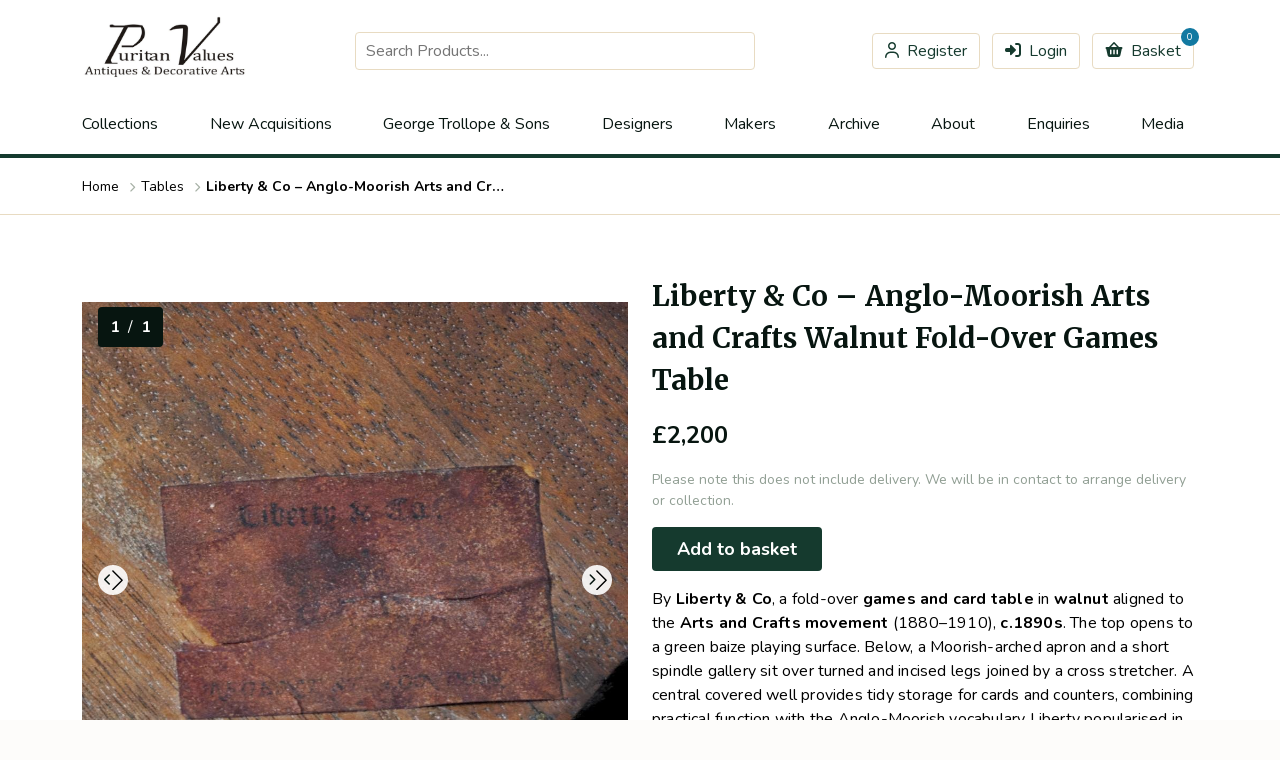

--- FILE ---
content_type: text/html; charset=UTF-8
request_url: https://www.puritanvalues.com/product/liberty-co-an-anglo-moorish-arts-crafts-walnut-fold-over-card-games-table
body_size: 12759
content:
<!DOCTYPE html>
<html lang="en">
<head>
    <meta charset="utf-8">
    <meta name="viewport" content="width=device-width, initial-scale=1">
    <meta name="csrf-token" content="yyXR3XqYk6f9V7iCv7E2nPQxIQXA42NcNCyJEp24">

    <title>Liberty &amp; Co – Anglo-Moorish Arts and Crafts Walnut Fold-Over Games Table | For sale | Puritan Values | Exquisite Antiques & Decorative Arts – Global Shipping</title>

    <!-- Fonts -->
    <link rel="preconnect" href="https://fonts.googleapis.com">
    <link rel="preconnect" href="https://fonts.gstatic.com" crossorigin>
    <link rel="preload"
          href="https://fonts.googleapis.com/css2?family=Merriweather:wght@400;700&family=Nunito:ital,wght@0,400;0,700;1,400;1,700&display=swap"
          as="style">
    <link
        href="https://fonts.googleapis.com/css2?family=Merriweather:wght@400;700&family=Nunito:ital,wght@0,400;0,700;1,400;1,700&display=swap"
        rel="stylesheet">

    <!-- Styles -->
    <link rel="preload" as="style" href="https://www.puritanvalues.com/build/assets/app-DiMqCHX5.css" /><link rel="stylesheet" href="https://www.puritanvalues.com/build/assets/app-DiMqCHX5.css" data-navigate-track="reload" />
    <!-- Scripts -->
    <link rel="modulepreload" href="https://www.puritanvalues.com/build/assets/app-BmeaTn5d.js" /><link rel="modulepreload" href="https://www.puritanvalues.com/build/assets/_commonjsHelpers-CE1G-McA.js" /><script type="module" src="https://www.puritanvalues.com/build/assets/app-BmeaTn5d.js" data-navigate-track="reload"></script>    <!-- Livewire Styles --><style >[wire\:loading][wire\:loading], [wire\:loading\.delay][wire\:loading\.delay], [wire\:loading\.inline-block][wire\:loading\.inline-block], [wire\:loading\.inline][wire\:loading\.inline], [wire\:loading\.block][wire\:loading\.block], [wire\:loading\.flex][wire\:loading\.flex], [wire\:loading\.table][wire\:loading\.table], [wire\:loading\.grid][wire\:loading\.grid], [wire\:loading\.inline-flex][wire\:loading\.inline-flex] {display: none;}[wire\:loading\.delay\.none][wire\:loading\.delay\.none], [wire\:loading\.delay\.shortest][wire\:loading\.delay\.shortest], [wire\:loading\.delay\.shorter][wire\:loading\.delay\.shorter], [wire\:loading\.delay\.short][wire\:loading\.delay\.short], [wire\:loading\.delay\.default][wire\:loading\.delay\.default], [wire\:loading\.delay\.long][wire\:loading\.delay\.long], [wire\:loading\.delay\.longer][wire\:loading\.delay\.longer], [wire\:loading\.delay\.longest][wire\:loading\.delay\.longest] {display: none;}[wire\:offline][wire\:offline] {display: none;}[wire\:dirty]:not(textarea):not(input):not(select) {display: none;}:root {--livewire-progress-bar-color: #2299dd;}[x-cloak] {display: none !important;}[wire\:cloak] {display: none !important;}dialog#livewire-error::backdrop {background-color: rgba(0, 0, 0, .6);}</style>
            <script id="usercentrics-cmp" src="https://web.cmp.usercentrics.eu/ui/loader.js"
                data-settings-id="HlwtMms7T389N1" async></script>
    
    <script async data-usercentrics="Google Analytics 4" type="text/plain"
            src="https://www.googletagmanager.com/gtag/js?id=G-600LBCE7WX"></script>
    <script>
        window.dataLayer = window.dataLayer || [];

        function gtag() {
            dataLayer.push(arguments);
        }

        gtag('js', new Date());
        
    gtag('consent', 'default', {
      'ad_storage': 'denied',
      'analytics_storage': 'denied'
    });
        
                gtag('config', 'G-600LBCE7WX');
                gtag('config', 'AW-17263043630');
                    </script>
</head>
<body>
<div class="page">
    <header class="header">
    <div class="header__container">

        <!-- Primary Navigation Menu -->

        <div class="header__inner">
            <!-- Logo -->
            <div class="header__logo">
                <a class="header__logo-link" href="/">
                    <img class="header__logo-image" src="https://www.puritanvalues.com/images/logo.jpg"
                         alt="Puritan Values"/>
                </a>
            </div>

            <div wire:snapshot="{&quot;data&quot;:{&quot;query&quot;:&quot;&quot;,&quot;results&quot;:[[],{&quot;s&quot;:&quot;arr&quot;}],&quot;categories&quot;:null,&quot;pages&quot;:null,&quot;highlightIndex&quot;:false},&quot;memo&quot;:{&quot;id&quot;:&quot;f3DVf9Flk9tJb7ifs1jx&quot;,&quot;name&quot;:&quot;search-bar&quot;,&quot;path&quot;:&quot;product\/liberty-co-an-anglo-moorish-arts-crafts-walnut-fold-over-card-games-table&quot;,&quot;method&quot;:&quot;GET&quot;,&quot;release&quot;:&quot;a-a-a&quot;,&quot;children&quot;:[],&quot;scripts&quot;:[],&quot;assets&quot;:[],&quot;errors&quot;:[],&quot;locale&quot;:&quot;en&quot;},&quot;checksum&quot;:&quot;9eed311ec3e8433ab6f8a38574e2fb81f32c80c8936cfa585b53b7962de06c61&quot;}" wire:effects="[]" wire:id="f3DVf9Flk9tJb7ifs1jx" class="header__search-bar search-bar" x-data="{ showResults: false}">
    <div class="search-bar__wrap">
        <div class="field field_text field_search-bar search-bar__search">
    <!--[if BLOCK]><![endif]--><!--[if ENDBLOCK]><![endif]-->    <!--[if BLOCK]><![endif]--><!--[if ENDBLOCK]><![endif]-->    <input id="input_search-bar" placeholder="Search Products..." wire:model.live.debounce.250ms="query" wire:keydown.escape="reset" wire:keydown.arrow-up="decrementHighlight" wire:keydown.arrow-down="incrementHighlight" wire:keydown.enter="selectResult" @click="showResults = true" class="field__text"
           name="search-bar"  type="text" />
</div>

        <div wire:loading class="search-bar__list search-bar__list_loading">
            <div class="search-bar__item search-bar__item_searching">Searching...</div>
        </div>

        <!--[if BLOCK]><![endif]--><!--[if ENDBLOCK]><![endif]-->    </div>
</div>
            <div class="header__auth-links">
                                    <a class="header__auth-link header__auth-link_register" href="https://www.puritanvalues.com/register">Register</a>
                    <a class="header__auth-link header__auth-link_login" href="https://www.puritanvalues.com/login">Login</a>
                                                                    <a wire:snapshot="{&quot;data&quot;:[],&quot;memo&quot;:{&quot;id&quot;:&quot;FOQSB6i30pplgGhvX8v3&quot;,&quot;name&quot;:&quot;header-basket&quot;,&quot;path&quot;:&quot;product\/liberty-co-an-anglo-moorish-arts-crafts-walnut-fold-over-card-games-table&quot;,&quot;method&quot;:&quot;GET&quot;,&quot;release&quot;:&quot;a-a-a&quot;,&quot;children&quot;:[],&quot;scripts&quot;:[],&quot;assets&quot;:[],&quot;errors&quot;:[],&quot;locale&quot;:&quot;en&quot;},&quot;checksum&quot;:&quot;2841bcda2cc390f22b97871219cc82babaeef1d0ffec56ff1e23ed79abbdf8ec&quot;}" wire:effects="{&quot;listeners&quot;:[&quot;orderChanged&quot;]}" wire:id="FOQSB6i30pplgGhvX8v3" class="header__auth-link header__auth-link_basket" href="https://www.puritanvalues.com/basket">Basket <span class="header__auth-link-count">0</span></a>
                            </div>
        </div>

        <nav class="nav">
            <div class="nav__item">
            <span class="nav-link__wrap">

<a class="nav-link" href="/category" >
    Collections
</a>

                    <div class="nav__dropdown dropdown">
            <div class="nav__dropdown-inner dropdown__inner">
                <ul class="nav__dropdown-columns dropdown__columns">
                                        <div class="nav__dropdown-columns-col dropdown__col">
                    <ul class="nav__dropdown-columns-col-list dropdown__list">
                                               <li class="nav__dropdown-columns-col-list-item dropdown__item">
                             <a class="nav__dropdown-columns-col-list-item-link dropdown__link"
                                href="https://www.puritanvalues.com/category/beds">Beds</a>
                       </li>
                                                    <li class="nav__dropdown-columns-col-list-item dropdown__item">
                             <a class="nav__dropdown-columns-col-list-item-link dropdown__link"
                                href="https://www.puritanvalues.com/category/building-elements">Building Elements</a>
                       </li>
                                                    <li class="nav__dropdown-columns-col-list-item dropdown__item">
                             <a class="nav__dropdown-columns-col-list-item-link dropdown__link"
                                href="https://www.puritanvalues.com/category/chairs">Chairs</a>
                       </li>
                                                    <li class="nav__dropdown-columns-col-list-item dropdown__item">
                             <a class="nav__dropdown-columns-col-list-item-link dropdown__link"
                                href="https://www.puritanvalues.com/category/clocks">Clocks</a>
                       </li>
                                            </ul>
                </div>
                                            <div class="nav__dropdown-columns-col dropdown__col">
                    <ul class="nav__dropdown-columns-col-list dropdown__list">
                                               <li class="nav__dropdown-columns-col-list-item dropdown__item">
                             <a class="nav__dropdown-columns-col-list-item-link dropdown__link"
                                href="https://www.puritanvalues.com/category/decor">Decor</a>
                       </li>
                                                    <li class="nav__dropdown-columns-col-list-item dropdown__item">
                             <a class="nav__dropdown-columns-col-list-item-link dropdown__link"
                                href="https://www.puritanvalues.com/category/Fire">Fire</a>
                       </li>
                                                    <li class="nav__dropdown-columns-col-list-item dropdown__item">
                             <a class="nav__dropdown-columns-col-list-item-link dropdown__link"
                                href="https://www.puritanvalues.com/category/furniture-sets">Furniture sets</a>
                       </li>
                                                    <li class="nav__dropdown-columns-col-list-item dropdown__item">
                             <a class="nav__dropdown-columns-col-list-item-link dropdown__link"
                                href="https://www.puritanvalues.com/category/garden">Garden</a>
                       </li>
                                            </ul>
                </div>
                                            <div class="nav__dropdown-columns-col dropdown__col">
                    <ul class="nav__dropdown-columns-col-list dropdown__list">
                                               <li class="nav__dropdown-columns-col-list-item dropdown__item">
                             <a class="nav__dropdown-columns-col-list-item-link dropdown__link"
                                href="https://www.puritanvalues.com/category/lighting">Lighting</a>
                       </li>
                                                    <li class="nav__dropdown-columns-col-list-item dropdown__item">
                             <a class="nav__dropdown-columns-col-list-item-link dropdown__link"
                                href="https://www.puritanvalues.com/category/mirrors">Mirrors</a>
                       </li>
                                                    <li class="nav__dropdown-columns-col-list-item dropdown__item">
                             <a class="nav__dropdown-columns-col-list-item-link dropdown__link"
                                href="https://www.puritanvalues.com/category/piano">Piano</a>
                       </li>
                                                    <li class="nav__dropdown-columns-col-list-item dropdown__item">
                             <a class="nav__dropdown-columns-col-list-item-link dropdown__link"
                                href="https://www.puritanvalues.com/category/plant-stands-and-pedestals">Plant Stands and Pedestals</a>
                       </li>
                                            </ul>
                </div>
                                            <div class="nav__dropdown-columns-col dropdown__col">
                    <ul class="nav__dropdown-columns-col-list dropdown__list">
                                               <li class="nav__dropdown-columns-col-list-item dropdown__item">
                             <a class="nav__dropdown-columns-col-list-item-link dropdown__link"
                                href="https://www.puritanvalues.com/category/shelving">Shelving</a>
                       </li>
                                                    <li class="nav__dropdown-columns-col-list-item dropdown__item">
                             <a class="nav__dropdown-columns-col-list-item-link dropdown__link"
                                href="https://www.puritanvalues.com/category/serveware">Serveware</a>
                       </li>
                                                    <li class="nav__dropdown-columns-col-list-item dropdown__item">
                             <a class="nav__dropdown-columns-col-list-item-link dropdown__link"
                                href="https://www.puritanvalues.com/category/storage-and-cabinets">Storage &amp; Cabinets</a>
                       </li>
                                                    <li class="nav__dropdown-columns-col-list-item dropdown__item">
                             <a class="nav__dropdown-columns-col-list-item-link dropdown__link"
                                href="https://www.puritanvalues.com/category/tables">Tables</a>
                       </li>
                                            </ul>
                </div>
                                    </ul>
            </div>
        </div>
    </span>
        </div>
            <div class="nav__item">
            <span class="nav-link__wrap">

<a class="nav-link" href="/new" >
    New Acquisitions
</a>

</span>
        </div>
            <div class="nav__item">
            <span class="nav-link__wrap">

<a class="nav-link" href="https://www.puritanvalues.com/Tony-Geering-Puritan-Values-Important-Works-of-Art" >
    George Trollope &amp; Sons
</a>

</span>
        </div>
            <div class="nav__item">
            <span class="nav-link__wrap">

<a class="nav-link" href="/designer" >
    Designers
</a>

</span>
        </div>
            <div class="nav__item">
            <span class="nav-link__wrap">

<a class="nav-link" href="/maker" >
    Makers
</a>

</span>
        </div>
            <div class="nav__item">
            <span class="nav-link__wrap">

<a class="nav-link" href="/sold" >
    Archive
</a>

</span>
        </div>
            <div class="nav__item">
            <span class="nav-link__wrap">

<a class="nav-link" href="https://www.puritanvalues.com/about" >
    About
</a>

                    <div class="nav__dropdown dropdown">
            <div class="nav__dropdown-inner dropdown__inner">
                <ul class="nav__dropdown-columns dropdown__columns">
                                        <div class="nav__dropdown-columns-col dropdown__col">
                    <ul class="nav__dropdown-columns-col-list dropdown__list">
                                               <li class="nav__dropdown-columns-col-list-item dropdown__item">
                             <a class="nav__dropdown-columns-col-list-item-link dropdown__link"
                                href="https://www.puritanvalues.com/tony-geering">Tony Geering</a>
                       </li>
                                                    <li class="nav__dropdown-columns-col-list-item dropdown__item">
                             <a class="nav__dropdown-columns-col-list-item-link dropdown__link"
                                href="https://www.puritanvalues.com/location">Location</a>
                       </li>
                                            </ul>
                </div>
                                            <div class="nav__dropdown-columns-col dropdown__col">
                    <ul class="nav__dropdown-columns-col-list dropdown__list">
                                               <li class="nav__dropdown-columns-col-list-item dropdown__item">
                             <a class="nav__dropdown-columns-col-list-item-link dropdown__link"
                                href="https://www.puritanvalues.com/interior-designers">Interior designers</a>
                       </li>
                                                    <li class="nav__dropdown-columns-col-list-item dropdown__item">
                             <a class="nav__dropdown-columns-col-list-item-link dropdown__link"
                                href="https://www.puritanvalues.com/our-history">Our history</a>
                       </li>
                                            </ul>
                </div>
                                            <div class="nav__dropdown-columns-col dropdown__col">
                    <ul class="nav__dropdown-columns-col-list dropdown__list">
                                               <li class="nav__dropdown-columns-col-list-item dropdown__item">
                             <a class="nav__dropdown-columns-col-list-item-link dropdown__link"
                                href="https://www.puritanvalues.com/services">Services</a>
                       </li>
                                                    <li class="nav__dropdown-columns-col-list-item dropdown__item">
                             <a class="nav__dropdown-columns-col-list-item-link dropdown__link"
                                href="https://www.puritanvalues.com/delivery">Delivery</a>
                       </li>
                                            </ul>
                </div>
                                    </ul>
            </div>
        </div>
    </span>
        </div>
            <div class="nav__item">
            <span class="nav-link__wrap">

<a class="nav-link" href="https://www.puritanvalues.com/contact" >
    Enquiries
</a>

</span>
        </div>
            <div class="nav__item">
            <span class="nav-link__wrap">

<a class="nav-link" href="https://www.puritanvalues.com/media" >
    Media
</a>

</span>
        </div>
    </nav>

<!-- Responsive Navigation Menu -->

<nav class="mobile-nav" x-data="{isOpen: false}">
    <button class="mobile-nav__toggle" x-on:click="isOpen = ! isOpen"
            x-bind:class="isOpen ? 'mobile-nav__toggle_open' : ''" aria-label="Toggle navigation">
        <span class="mobile-nav__line"></span>
        <span class="mobile-nav__line"></span>
        <span class="mobile-nav__line"></span>
    </button>
    <div class="mobile-nav__wrap" x-bind:class="isOpen ? 'mobile-nav__wrap_open' : ''">
                    <div class="mobile-nav__item">
                <a class="mobile-menu__link" href="/category" navigation="{&quot;id&quot;:35,&quot;title&quot;:&quot;Collections&quot;,&quot;page_id&quot;:null,&quot;position&quot;:1,&quot;created_at&quot;:&quot;2023-08-31T12:07:13.000000Z&quot;,&quot;updated_at&quot;:&quot;2025-08-21T01:47:28.000000Z&quot;,&quot;category_id&quot;:null,&quot;parent_id&quot;:null,&quot;url&quot;:&quot;\/category&quot;,&quot;collection_id&quot;:null,&quot;page&quot;:null,&quot;category&quot;:null,&quot;collection&quot;:null,&quot;children&quot;:[{&quot;id&quot;:185,&quot;title&quot;:&quot;Beds&quot;,&quot;page_id&quot;:null,&quot;position&quot;:1,&quot;created_at&quot;:&quot;2025-05-18T10:14:39.000000Z&quot;,&quot;updated_at&quot;:&quot;2025-05-18T10:18:08.000000Z&quot;,&quot;category_id&quot;:85,&quot;parent_id&quot;:35,&quot;url&quot;:null,&quot;collection_id&quot;:null,&quot;children&quot;:[],&quot;page&quot;:null,&quot;category&quot;:{&quot;id&quot;:85,&quot;parent_id&quot;:null,&quot;name&quot;:&quot;Beds&quot;,&quot;slug&quot;:&quot;beds&quot;,&quot;hide_in_sitemap&quot;:0,&quot;content&quot;:null,&quot;created_at&quot;:&quot;2022-10-24T22:11:24.000000Z&quot;,&quot;updated_at&quot;:&quot;2025-06-26T17:58:48.000000Z&quot;,&quot;sort_order&quot;:1,&quot;caption&quot;:&quot;E W Godwin Style. A rare Anglo-Japanese walnut double bed with lattice work details&quot;,&quot;parent&quot;:null}},{&quot;id&quot;:136,&quot;title&quot;:&quot;Building Elements&quot;,&quot;page_id&quot;:null,&quot;position&quot;:2,&quot;created_at&quot;:&quot;2024-05-02T18:17:17.000000Z&quot;,&quot;updated_at&quot;:&quot;2025-05-18T10:18:08.000000Z&quot;,&quot;category_id&quot;:14,&quot;parent_id&quot;:35,&quot;url&quot;:null,&quot;collection_id&quot;:null,&quot;children&quot;:[],&quot;page&quot;:null,&quot;category&quot;:{&quot;id&quot;:14,&quot;parent_id&quot;:null,&quot;name&quot;:&quot;Building Elements&quot;,&quot;slug&quot;:&quot;building-elements&quot;,&quot;hide_in_sitemap&quot;:0,&quot;content&quot;:null,&quot;created_at&quot;:&quot;2022-10-24T19:18:24.000000Z&quot;,&quot;updated_at&quot;:&quot;2025-02-15T18:31:58.000000Z&quot;,&quot;sort_order&quot;:2,&quot;caption&quot;:&quot;Dr Christopher Dresser. A rare set of large Minton blue enamel tiles&quot;,&quot;parent&quot;:null}},{&quot;id&quot;:186,&quot;title&quot;:&quot;Chairs&quot;,&quot;page_id&quot;:null,&quot;position&quot;:3,&quot;created_at&quot;:&quot;2025-05-18T10:14:53.000000Z&quot;,&quot;updated_at&quot;:&quot;2025-05-18T10:18:08.000000Z&quot;,&quot;category_id&quot;:1,&quot;parent_id&quot;:35,&quot;url&quot;:null,&quot;collection_id&quot;:null,&quot;children&quot;:[],&quot;page&quot;:null,&quot;category&quot;:{&quot;id&quot;:1,&quot;parent_id&quot;:null,&quot;name&quot;:&quot;Chairs&quot;,&quot;slug&quot;:&quot;chairs&quot;,&quot;hide_in_sitemap&quot;:0,&quot;content&quot;:null,&quot;created_at&quot;:&quot;2022-10-31T17:42:23.000000Z&quot;,&quot;updated_at&quot;:&quot;2025-02-15T18:31:58.000000Z&quot;,&quot;sort_order&quot;:11,&quot;caption&quot;:&quot;Phillip Webb for Morris &amp; Co. An Aesthetic Movement oak reclining armchair&quot;,&quot;parent&quot;:null}},{&quot;id&quot;:131,&quot;title&quot;:&quot;Clocks&quot;,&quot;page_id&quot;:null,&quot;position&quot;:4,&quot;created_at&quot;:&quot;2024-05-02T18:15:58.000000Z&quot;,&quot;updated_at&quot;:&quot;2025-05-18T10:18:08.000000Z&quot;,&quot;category_id&quot;:156,&quot;parent_id&quot;:35,&quot;url&quot;:null,&quot;collection_id&quot;:null,&quot;children&quot;:[],&quot;page&quot;:null,&quot;category&quot;:{&quot;id&quot;:156,&quot;parent_id&quot;:null,&quot;name&quot;:&quot;Clocks&quot;,&quot;slug&quot;:&quot;clocks&quot;,&quot;hide_in_sitemap&quot;:0,&quot;content&quot;:null,&quot;created_at&quot;:&quot;2022-10-31T21:16:50.000000Z&quot;,&quot;updated_at&quot;:&quot;2025-02-15T18:31:58.000000Z&quot;,&quot;sort_order&quot;:10,&quot;caption&quot;:&quot;CFA Voysey. An important mantel clock&quot;,&quot;parent&quot;:null}},{&quot;id&quot;:134,&quot;title&quot;:&quot;Decor&quot;,&quot;page_id&quot;:null,&quot;position&quot;:5,&quot;created_at&quot;:&quot;2024-05-02T18:16:37.000000Z&quot;,&quot;updated_at&quot;:&quot;2025-05-18T10:18:08.000000Z&quot;,&quot;category_id&quot;:160,&quot;parent_id&quot;:35,&quot;url&quot;:null,&quot;collection_id&quot;:null,&quot;children&quot;:[],&quot;page&quot;:null,&quot;category&quot;:{&quot;id&quot;:160,&quot;parent_id&quot;:null,&quot;name&quot;:&quot;Decor&quot;,&quot;slug&quot;:&quot;decor&quot;,&quot;hide_in_sitemap&quot;:0,&quot;content&quot;:null,&quot;created_at&quot;:&quot;2022-11-03T13:07:48.000000Z&quot;,&quot;updated_at&quot;:&quot;2025-08-21T12:34:31.000000Z&quot;,&quot;sort_order&quot;:22,&quot;caption&quot;:&quot;Margaret Gilmour. An Arts &amp; Crafts brass wall sconce with stylized floral decoration&quot;,&quot;parent&quot;:null}},{&quot;id&quot;:163,&quot;title&quot;:&quot;Fire&quot;,&quot;page_id&quot;:null,&quot;position&quot;:6,&quot;created_at&quot;:&quot;2024-12-10T15:19:32.000000Z&quot;,&quot;updated_at&quot;:&quot;2025-05-18T10:18:08.000000Z&quot;,&quot;category_id&quot;:200,&quot;parent_id&quot;:35,&quot;url&quot;:null,&quot;collection_id&quot;:null,&quot;children&quot;:[],&quot;page&quot;:null,&quot;category&quot;:{&quot;id&quot;:200,&quot;parent_id&quot;:null,&quot;name&quot;:&quot;Fire&quot;,&quot;slug&quot;:&quot;Fire&quot;,&quot;hide_in_sitemap&quot;:0,&quot;content&quot;:null,&quot;created_at&quot;:&quot;2023-08-31T21:59:54.000000Z&quot;,&quot;updated_at&quot;:&quot;2025-08-21T12:35:02.000000Z&quot;,&quot;sort_order&quot;:35,&quot;caption&quot;:&quot;WAS Benson &amp; Heywood Sumner. A rare Arts &amp; Crafts brass and copper fire fender&quot;,&quot;parent&quot;:null}},{&quot;id&quot;:187,&quot;title&quot;:&quot;Furniture sets&quot;,&quot;page_id&quot;:null,&quot;position&quot;:7,&quot;created_at&quot;:&quot;2025-05-18T10:15:10.000000Z&quot;,&quot;updated_at&quot;:&quot;2025-05-18T10:18:08.000000Z&quot;,&quot;category_id&quot;:177,&quot;parent_id&quot;:35,&quot;url&quot;:null,&quot;collection_id&quot;:null,&quot;children&quot;:[],&quot;page&quot;:null,&quot;category&quot;:{&quot;id&quot;:177,&quot;parent_id&quot;:null,&quot;name&quot;:&quot;Furniture sets&quot;,&quot;slug&quot;:&quot;furniture-sets&quot;,&quot;hide_in_sitemap&quot;:0,&quot;content&quot;:null,&quot;created_at&quot;:&quot;2023-08-31T11:09:13.000000Z&quot;,&quot;updated_at&quot;:&quot;2025-08-21T12:36:31.000000Z&quot;,&quot;sort_order&quot;:41,&quot;caption&quot;:null,&quot;parent&quot;:null}},{&quot;id&quot;:164,&quot;title&quot;:&quot;Garden&quot;,&quot;page_id&quot;:null,&quot;position&quot;:8,&quot;created_at&quot;:&quot;2024-12-10T15:19:43.000000Z&quot;,&quot;updated_at&quot;:&quot;2025-05-18T10:18:08.000000Z&quot;,&quot;category_id&quot;:222,&quot;parent_id&quot;:35,&quot;url&quot;:null,&quot;collection_id&quot;:null,&quot;children&quot;:[],&quot;page&quot;:null,&quot;category&quot;:{&quot;id&quot;:222,&quot;parent_id&quot;:null,&quot;name&quot;:&quot;Garden&quot;,&quot;slug&quot;:&quot;garden&quot;,&quot;hide_in_sitemap&quot;:0,&quot;content&quot;:null,&quot;created_at&quot;:&quot;2023-09-28T14:19:31.000000Z&quot;,&quot;updated_at&quot;:&quot;2025-08-21T12:47:12.000000Z&quot;,&quot;sort_order&quot;:45,&quot;caption&quot;:null,&quot;parent&quot;:null}},{&quot;id&quot;:158,&quot;title&quot;:&quot;Lighting&quot;,&quot;page_id&quot;:null,&quot;position&quot;:9,&quot;created_at&quot;:&quot;2024-12-10T15:17:24.000000Z&quot;,&quot;updated_at&quot;:&quot;2025-05-18T10:18:08.000000Z&quot;,&quot;category_id&quot;:57,&quot;parent_id&quot;:35,&quot;url&quot;:null,&quot;collection_id&quot;:null,&quot;children&quot;:[],&quot;page&quot;:null,&quot;category&quot;:{&quot;id&quot;:57,&quot;parent_id&quot;:null,&quot;name&quot;:&quot;Lighting&quot;,&quot;slug&quot;:&quot;lighting&quot;,&quot;hide_in_sitemap&quot;:0,&quot;content&quot;:null,&quot;created_at&quot;:&quot;2022-10-24T20:34:22.000000Z&quot;,&quot;updated_at&quot;:&quot;2025-11-22T01:11:51.000000Z&quot;,&quot;sort_order&quot;:50,&quot;caption&quot;:&quot;W. A. S. Benson. An impressive copper and brass chandelier&quot;,&quot;parent&quot;:null}},{&quot;id&quot;:128,&quot;title&quot;:&quot;Mirrors&quot;,&quot;page_id&quot;:null,&quot;position&quot;:10,&quot;created_at&quot;:&quot;2024-05-02T18:15:06.000000Z&quot;,&quot;updated_at&quot;:&quot;2025-05-18T10:18:08.000000Z&quot;,&quot;category_id&quot;:11,&quot;parent_id&quot;:35,&quot;url&quot;:null,&quot;collection_id&quot;:null,&quot;children&quot;:[],&quot;page&quot;:null,&quot;category&quot;:{&quot;id&quot;:11,&quot;parent_id&quot;:null,&quot;name&quot;:&quot;Mirrors&quot;,&quot;slug&quot;:&quot;mirrors&quot;,&quot;hide_in_sitemap&quot;:0,&quot;content&quot;:null,&quot;created_at&quot;:&quot;2022-10-24T19:16:26.000000Z&quot;,&quot;updated_at&quot;:&quot;2025-08-22T20:46:03.000000Z&quot;,&quot;sort_order&quot;:57,&quot;caption&quot;:&quot; Shapland &amp; Petter. An Arts &amp; Crafts inlaid mahogany overmantel mirror&quot;,&quot;parent&quot;:null}},{&quot;id&quot;:191,&quot;title&quot;:&quot;Piano&quot;,&quot;page_id&quot;:null,&quot;position&quot;:11,&quot;created_at&quot;:&quot;2025-05-18T10:17:06.000000Z&quot;,&quot;updated_at&quot;:&quot;2025-05-18T10:18:08.000000Z&quot;,&quot;category_id&quot;:215,&quot;parent_id&quot;:35,&quot;url&quot;:null,&quot;collection_id&quot;:null,&quot;children&quot;:[],&quot;page&quot;:null,&quot;category&quot;:{&quot;id&quot;:215,&quot;parent_id&quot;:null,&quot;name&quot;:&quot;Piano&quot;,&quot;slug&quot;:&quot;piano&quot;,&quot;hide_in_sitemap&quot;:0,&quot;content&quot;:null,&quot;created_at&quot;:&quot;2023-09-18T19:15:14.000000Z&quot;,&quot;updated_at&quot;:&quot;2025-08-21T12:33:19.000000Z&quot;,&quot;sort_order&quot;:31,&quot;caption&quot;:null,&quot;parent&quot;:null}},{&quot;id&quot;:192,&quot;title&quot;:&quot;Plant Stands and Pedestals&quot;,&quot;page_id&quot;:null,&quot;position&quot;:12,&quot;created_at&quot;:&quot;2025-05-18T10:18:04.000000Z&quot;,&quot;updated_at&quot;:&quot;2025-07-22T12:48:40.000000Z&quot;,&quot;category_id&quot;:161,&quot;parent_id&quot;:35,&quot;url&quot;:null,&quot;collection_id&quot;:null,&quot;children&quot;:[],&quot;page&quot;:null,&quot;category&quot;:{&quot;id&quot;:161,&quot;parent_id&quot;:null,&quot;name&quot;:&quot;Plant Stands and Pedestals&quot;,&quot;slug&quot;:&quot;plant-stands-and-pedestals&quot;,&quot;hide_in_sitemap&quot;:0,&quot;content&quot;:null,&quot;created_at&quot;:&quot;2022-11-03T14:22:08.000000Z&quot;,&quot;updated_at&quot;:&quot;2025-08-21T12:53:04.000000Z&quot;,&quot;sort_order&quot;:25,&quot;caption&quot;:null,&quot;parent&quot;:null}},{&quot;id&quot;:188,&quot;title&quot;:&quot;Shelving&quot;,&quot;page_id&quot;:null,&quot;position&quot;:13,&quot;created_at&quot;:&quot;2025-05-18T10:15:40.000000Z&quot;,&quot;updated_at&quot;:&quot;2025-05-18T10:18:08.000000Z&quot;,&quot;category_id&quot;:178,&quot;parent_id&quot;:35,&quot;url&quot;:null,&quot;collection_id&quot;:null,&quot;children&quot;:[],&quot;page&quot;:null,&quot;category&quot;:{&quot;id&quot;:178,&quot;parent_id&quot;:null,&quot;name&quot;:&quot;Shelving&quot;,&quot;slug&quot;:&quot;shelving&quot;,&quot;hide_in_sitemap&quot;:0,&quot;content&quot;:null,&quot;created_at&quot;:&quot;2023-08-31T11:52:51.000000Z&quot;,&quot;updated_at&quot;:&quot;2025-08-21T12:35:59.000000Z&quot;,&quot;sort_order&quot;:63,&quot;caption&quot;:&quot;An Arts and Crafts oak glazed bookcase with inset period tiles&quot;,&quot;parent&quot;:null}},{&quot;id&quot;:135,&quot;title&quot;:&quot;Serveware&quot;,&quot;page_id&quot;:null,&quot;position&quot;:14,&quot;created_at&quot;:&quot;2024-05-02T18:16:52.000000Z&quot;,&quot;updated_at&quot;:&quot;2025-05-18T10:18:08.000000Z&quot;,&quot;category_id&quot;:20,&quot;parent_id&quot;:35,&quot;url&quot;:null,&quot;collection_id&quot;:null,&quot;children&quot;:[],&quot;page&quot;:null,&quot;category&quot;:{&quot;id&quot;:20,&quot;parent_id&quot;:null,&quot;name&quot;:&quot;Serveware&quot;,&quot;slug&quot;:&quot;serveware&quot;,&quot;hide_in_sitemap&quot;:0,&quot;content&quot;:null,&quot;created_at&quot;:&quot;2022-10-24T19:26:23.000000Z&quot;,&quot;updated_at&quot;:&quot;2025-02-15T18:31:58.000000Z&quot;,&quot;sort_order&quot;:62,&quot;caption&quot;:&quot;Dr C Dresser for Benham &amp; Froud. A rare brass and copper teapot&quot;,&quot;parent&quot;:null}},{&quot;id&quot;:189,&quot;title&quot;:&quot;Storage &amp; Cabinets&quot;,&quot;page_id&quot;:null,&quot;position&quot;:15,&quot;created_at&quot;:&quot;2025-05-18T10:16:16.000000Z&quot;,&quot;updated_at&quot;:&quot;2025-05-18T10:18:08.000000Z&quot;,&quot;category_id&quot;:28,&quot;parent_id&quot;:35,&quot;url&quot;:null,&quot;collection_id&quot;:null,&quot;children&quot;:[],&quot;page&quot;:null,&quot;category&quot;:{&quot;id&quot;:28,&quot;parent_id&quot;:null,&quot;name&quot;:&quot;Storage &amp; Cabinets&quot;,&quot;slug&quot;:&quot;storage-and-cabinets&quot;,&quot;hide_in_sitemap&quot;:0,&quot;content&quot;:null,&quot;created_at&quot;:&quot;2022-10-24T19:38:24.000000Z&quot;,&quot;updated_at&quot;:&quot;2025-08-21T12:37:03.000000Z&quot;,&quot;sort_order&quot;:68,&quot;caption&quot;:&quot;George Jack for Morris and Co. A fine quality Arts &amp; Crafts Walnut glazed corner cabinet&quot;,&quot;parent&quot;:null}},{&quot;id&quot;:190,&quot;title&quot;:&quot;Tables&quot;,&quot;page_id&quot;:null,&quot;position&quot;:16,&quot;created_at&quot;:&quot;2025-05-18T10:16:27.000000Z&quot;,&quot;updated_at&quot;:&quot;2025-05-18T10:18:08.000000Z&quot;,&quot;category_id&quot;:5,&quot;parent_id&quot;:35,&quot;url&quot;:null,&quot;collection_id&quot;:null,&quot;children&quot;:[],&quot;page&quot;:null,&quot;category&quot;:{&quot;id&quot;:5,&quot;parent_id&quot;:null,&quot;name&quot;:&quot;Tables&quot;,&quot;slug&quot;:&quot;tables&quot;,&quot;hide_in_sitemap&quot;:0,&quot;content&quot;:null,&quot;created_at&quot;:&quot;2022-10-24T19:13:22.000000Z&quot;,&quot;updated_at&quot;:&quot;2025-02-15T18:31:58.000000Z&quot;,&quot;sort_order&quot;:91,&quot;caption&quot;:&quot;E W Godwin. An Anglo-Japanese Aesthetic Movement walnut centre or dining table&quot;,&quot;parent&quot;:null}}]}">
    Collections
</a>
            </div>
                    <div class="mobile-nav__item">
                <a class="mobile-menu__link" href="/new" navigation="{&quot;id&quot;:89,&quot;title&quot;:&quot;New Acquisitions&quot;,&quot;page_id&quot;:null,&quot;position&quot;:2,&quot;created_at&quot;:&quot;2024-01-15T14:21:42.000000Z&quot;,&quot;updated_at&quot;:&quot;2025-08-21T01:47:15.000000Z&quot;,&quot;category_id&quot;:null,&quot;parent_id&quot;:null,&quot;url&quot;:&quot;\/new&quot;,&quot;collection_id&quot;:null,&quot;page&quot;:null,&quot;category&quot;:null,&quot;collection&quot;:null,&quot;children&quot;:[]}">
    New Acquisitions
</a>
            </div>
                    <div class="mobile-nav__item">
                <a class="mobile-menu__link" href="https://www.puritanvalues.com/Tony-Geering-Puritan-Values-Important-Works-of-Art" navigation="{&quot;id&quot;:156,&quot;title&quot;:&quot;George Trollope &amp; Sons&quot;,&quot;page_id&quot;:54,&quot;position&quot;:4,&quot;created_at&quot;:&quot;2024-10-25T14:10:12.000000Z&quot;,&quot;updated_at&quot;:&quot;2025-08-21T01:46:53.000000Z&quot;,&quot;category_id&quot;:null,&quot;parent_id&quot;:null,&quot;url&quot;:null,&quot;collection_id&quot;:null,&quot;page&quot;:{&quot;id&quot;:54,&quot;title&quot;:&quot;Important Works of Art | George Trollope &amp; Sons &quot;,&quot;hide_in_sitemap&quot;:0,&quot;slug&quot;:&quot;Tony-Geering-Puritan-Values-Important-Works-of-Art&quot;,&quot;show_heading&quot;:0,&quot;created_at&quot;:&quot;2024-10-12T18:18:39.000000Z&quot;,&quot;updated_at&quot;:&quot;2025-12-02T00:00:52.000000Z&quot;},&quot;children&quot;:[]}">
    George Trollope &amp; Sons
</a>
            </div>
                    <div class="mobile-nav__item">
                <a class="mobile-menu__link" href="/designer" navigation="{&quot;id&quot;:80,&quot;title&quot;:&quot;Designers&quot;,&quot;page_id&quot;:null,&quot;position&quot;:5,&quot;created_at&quot;:&quot;2023-10-09T19:35:24.000000Z&quot;,&quot;updated_at&quot;:&quot;2025-08-21T01:46:36.000000Z&quot;,&quot;category_id&quot;:null,&quot;parent_id&quot;:null,&quot;url&quot;:&quot;\/designer&quot;,&quot;collection_id&quot;:null,&quot;page&quot;:null,&quot;category&quot;:null,&quot;collection&quot;:null,&quot;children&quot;:[]}">
    Designers
</a>
            </div>
                    <div class="mobile-nav__item">
                <a class="mobile-menu__link" href="/maker" navigation="{&quot;id&quot;:107,&quot;title&quot;:&quot;Makers&quot;,&quot;page_id&quot;:null,&quot;position&quot;:6,&quot;created_at&quot;:&quot;2024-05-02T17:57:36.000000Z&quot;,&quot;updated_at&quot;:&quot;2025-08-21T01:46:28.000000Z&quot;,&quot;category_id&quot;:null,&quot;parent_id&quot;:null,&quot;url&quot;:&quot;\/maker&quot;,&quot;collection_id&quot;:null,&quot;page&quot;:null,&quot;category&quot;:null,&quot;collection&quot;:null,&quot;children&quot;:[]}">
    Makers
</a>
            </div>
                    <div class="mobile-nav__item">
                <a class="mobile-menu__link" href="/sold" navigation="{&quot;id&quot;:157,&quot;title&quot;:&quot;Archive&quot;,&quot;page_id&quot;:null,&quot;position&quot;:7,&quot;created_at&quot;:&quot;2024-11-22T19:04:00.000000Z&quot;,&quot;updated_at&quot;:&quot;2025-08-21T01:46:19.000000Z&quot;,&quot;category_id&quot;:null,&quot;parent_id&quot;:null,&quot;url&quot;:&quot;\/sold&quot;,&quot;collection_id&quot;:null,&quot;page&quot;:null,&quot;category&quot;:null,&quot;collection&quot;:null,&quot;children&quot;:[]}">
    Archive
</a>
            </div>
                    <div class="mobile-nav__item">
                <a class="mobile-menu__link" href="https://www.puritanvalues.com/about" navigation="{&quot;id&quot;:11,&quot;title&quot;:&quot;About&quot;,&quot;page_id&quot;:7,&quot;position&quot;:8,&quot;created_at&quot;:&quot;2023-08-04T17:55:51.000000Z&quot;,&quot;updated_at&quot;:&quot;2025-08-21T01:46:09.000000Z&quot;,&quot;category_id&quot;:null,&quot;parent_id&quot;:null,&quot;url&quot;:null,&quot;collection_id&quot;:null,&quot;page&quot;:{&quot;id&quot;:7,&quot;title&quot;:&quot;About Puritan Values | 39 Years of Antiques Expertise in London &amp; Suffolk&quot;,&quot;hide_in_sitemap&quot;:0,&quot;slug&quot;:&quot;about&quot;,&quot;show_heading&quot;:0,&quot;created_at&quot;:&quot;2022-10-23T16:21:21.000000Z&quot;,&quot;updated_at&quot;:&quot;2025-12-04T01:18:41.000000Z&quot;},&quot;children&quot;:[{&quot;id&quot;:12,&quot;title&quot;:&quot;Tony Geering&quot;,&quot;page_id&quot;:9,&quot;position&quot;:52,&quot;created_at&quot;:&quot;2023-08-04T17:56:48.000000Z&quot;,&quot;updated_at&quot;:&quot;2024-05-10T17:16:26.000000Z&quot;,&quot;category_id&quot;:null,&quot;parent_id&quot;:11,&quot;url&quot;:null,&quot;collection_id&quot;:null,&quot;children&quot;:[],&quot;page&quot;:{&quot;id&quot;:9,&quot;title&quot;:&quot;Tony Geering | Founder &amp; Curator at Puritan Values&quot;,&quot;hide_in_sitemap&quot;:0,&quot;slug&quot;:&quot;tony-geering&quot;,&quot;show_heading&quot;:0,&quot;created_at&quot;:&quot;2022-10-24T11:42:54.000000Z&quot;,&quot;updated_at&quot;:&quot;2025-12-01T23:18:46.000000Z&quot;}},{&quot;id&quot;:9,&quot;title&quot;:&quot;Location&quot;,&quot;page_id&quot;:10,&quot;position&quot;:62,&quot;created_at&quot;:&quot;2022-10-31T10:26:38.000000Z&quot;,&quot;updated_at&quot;:&quot;2024-05-10T17:16:26.000000Z&quot;,&quot;category_id&quot;:null,&quot;parent_id&quot;:11,&quot;url&quot;:null,&quot;collection_id&quot;:null,&quot;children&quot;:[],&quot;page&quot;:{&quot;id&quot;:10,&quot;title&quot;:&quot;Our Locations | Antique Dealers in London &amp; Southwold&quot;,&quot;hide_in_sitemap&quot;:0,&quot;slug&quot;:&quot;location&quot;,&quot;show_heading&quot;:0,&quot;created_at&quot;:&quot;2022-10-31T10:25:35.000000Z&quot;,&quot;updated_at&quot;:&quot;2025-06-27T14:38:42.000000Z&quot;}},{&quot;id&quot;:3,&quot;title&quot;:&quot;Interior designers&quot;,&quot;page_id&quot;:6,&quot;position&quot;:69,&quot;created_at&quot;:&quot;2022-08-01T19:11:49.000000Z&quot;,&quot;updated_at&quot;:&quot;2024-05-10T17:16:26.000000Z&quot;,&quot;category_id&quot;:null,&quot;parent_id&quot;:11,&quot;url&quot;:null,&quot;collection_id&quot;:null,&quot;children&quot;:[],&quot;page&quot;:{&quot;id&quot;:6,&quot;title&quot;:&quot;Traditional Interior Design Services&quot;,&quot;hide_in_sitemap&quot;:0,&quot;slug&quot;:&quot;interior-designers&quot;,&quot;show_heading&quot;:0,&quot;created_at&quot;:&quot;2022-10-09T13:20:02.000000Z&quot;,&quot;updated_at&quot;:&quot;2025-12-01T23:16:18.000000Z&quot;}},{&quot;id&quot;:14,&quot;title&quot;:&quot;Our history&quot;,&quot;page_id&quot;:76,&quot;position&quot;:90,&quot;created_at&quot;:&quot;2023-08-04T17:59:21.000000Z&quot;,&quot;updated_at&quot;:&quot;2025-08-24T14:19:07.000000Z&quot;,&quot;category_id&quot;:null,&quot;parent_id&quot;:11,&quot;url&quot;:null,&quot;collection_id&quot;:null,&quot;children&quot;:[],&quot;page&quot;:{&quot;id&quot;:76,&quot;title&quot;:&quot;Our History | Decades of Antiques Expertise&quot;,&quot;hide_in_sitemap&quot;:0,&quot;slug&quot;:&quot;our-history&quot;,&quot;show_heading&quot;:0,&quot;created_at&quot;:&quot;2025-08-22T21:41:30.000000Z&quot;,&quot;updated_at&quot;:&quot;2025-12-01T23:29:46.000000Z&quot;}},{&quot;id&quot;:13,&quot;title&quot;:&quot;Services&quot;,&quot;page_id&quot;:8,&quot;position&quot;:92,&quot;created_at&quot;:&quot;2023-08-04T17:58:05.000000Z&quot;,&quot;updated_at&quot;:&quot;2024-05-10T17:16:26.000000Z&quot;,&quot;category_id&quot;:null,&quot;parent_id&quot;:11,&quot;url&quot;:null,&quot;collection_id&quot;:null,&quot;children&quot;:[],&quot;page&quot;:{&quot;id&quot;:8,&quot;title&quot;:&quot;Antique Appraisal, Restoration &amp; Archive Services&quot;,&quot;hide_in_sitemap&quot;:0,&quot;slug&quot;:&quot;services&quot;,&quot;show_heading&quot;:0,&quot;created_at&quot;:&quot;2022-10-23T16:59:08.000000Z&quot;,&quot;updated_at&quot;:&quot;2025-06-27T14:23:00.000000Z&quot;}},{&quot;id&quot;:36,&quot;title&quot;:&quot;Delivery&quot;,&quot;page_id&quot;:15,&quot;position&quot;:100,&quot;created_at&quot;:&quot;2023-09-20T13:24:26.000000Z&quot;,&quot;updated_at&quot;:&quot;2024-05-10T17:16:26.000000Z&quot;,&quot;category_id&quot;:null,&quot;parent_id&quot;:11,&quot;url&quot;:null,&quot;collection_id&quot;:null,&quot;children&quot;:[],&quot;page&quot;:{&quot;id&quot;:15,&quot;title&quot;:&quot;Expert Antique Delivery UK &amp; International&quot;,&quot;hide_in_sitemap&quot;:0,&quot;slug&quot;:&quot;delivery&quot;,&quot;show_heading&quot;:0,&quot;created_at&quot;:&quot;2023-09-20T13:07:59.000000Z&quot;,&quot;updated_at&quot;:&quot;2025-06-27T14:21:24.000000Z&quot;}}]}">
    About
</a>
            </div>
                    <div class="mobile-nav__item">
                <a class="mobile-menu__link" href="https://www.puritanvalues.com/contact" navigation="{&quot;id&quot;:6,&quot;title&quot;:&quot;Enquiries&quot;,&quot;page_id&quot;:5,&quot;position&quot;:9,&quot;created_at&quot;:&quot;2022-08-01T19:11:49.000000Z&quot;,&quot;updated_at&quot;:&quot;2025-08-21T01:45:43.000000Z&quot;,&quot;category_id&quot;:null,&quot;parent_id&quot;:null,&quot;url&quot;:null,&quot;collection_id&quot;:null,&quot;page&quot;:{&quot;id&quot;:5,&quot;title&quot;:&quot;Contact Us | Antique &amp; Design Experts&quot;,&quot;hide_in_sitemap&quot;:0,&quot;slug&quot;:&quot;contact&quot;,&quot;show_heading&quot;:0,&quot;created_at&quot;:&quot;2022-08-01T19:11:49.000000Z&quot;,&quot;updated_at&quot;:&quot;2025-06-27T14:40:50.000000Z&quot;},&quot;children&quot;:[]}">
    Enquiries
</a>
            </div>
                    <div class="mobile-nav__item">
                <a class="mobile-menu__link" href="https://www.puritanvalues.com/media" navigation="{&quot;id&quot;:165,&quot;title&quot;:&quot;Media&quot;,&quot;page_id&quot;:60,&quot;position&quot;:10,&quot;created_at&quot;:&quot;2024-12-10T15:54:59.000000Z&quot;,&quot;updated_at&quot;:&quot;2025-08-21T01:45:51.000000Z&quot;,&quot;category_id&quot;:null,&quot;parent_id&quot;:null,&quot;url&quot;:null,&quot;collection_id&quot;:null,&quot;page&quot;:{&quot;id&quot;:60,&quot;title&quot;:&quot;PuritanValuesMedia | Exhibitions, Features &amp; Documentaries&quot;,&quot;hide_in_sitemap&quot;:0,&quot;slug&quot;:&quot;media&quot;,&quot;show_heading&quot;:0,&quot;created_at&quot;:&quot;2024-12-07T21:46:31.000000Z&quot;,&quot;updated_at&quot;:&quot;2025-12-02T00:05:56.000000Z&quot;},&quot;children&quot;:[]}">
    Media
</a>
            </div>
        
    </div>
</nav>
    </div>
</header>

    <div class="breadcrumb">
    <div class="breadcrumb__container">
        <ul class="breadcrumb__list">
                            <li class="breadcrumb__list-item">
                    <a class="breadcrumb__list-item-link" href="/" title="Home">Home</a>
                </li>
                            <li class="breadcrumb__list-item">
                    <a class="breadcrumb__list-item-link" href="https://www.puritanvalues.com/category/tables" title="Tables">Tables</a>
                </li>
                            <li class="breadcrumb__list-item">
                    <a class="breadcrumb__list-item-link" href="https://www.puritanvalues.com/product/liberty-co-an-anglo-moorish-arts-crafts-walnut-fold-over-card-games-table" title="Liberty &amp; Co – Anglo-Moorish Arts and Crafts Walnut Fold-Over Games Table">Liberty &amp; Co – Anglo-Moorish Arts and Crafts Walnut Fold-Over Games Table</a>
                </li>
                    </ul>
    </div>
</div>


    <!-- Page Content -->
    <main>
        <div class="product">
        <div class="product__container">
            <script type="application/ld+json">
                {
    "@context": "https:\/\/schema.org\/",
    "@type": "Product",
    "name": "Liberty & Co \u2013 Anglo-Moorish Arts and Crafts Walnut Fold-Over Games Table",
    "description": "<p>By <strong>Liberty &amp; Co<\/strong>, a fold-over <strong>games and card table<\/strong> in <strong>walnut<\/strong> aligned to the <strong>Arts and Crafts movement<\/strong> (1880\u20131910), <strong>c.1890s<\/strong>. The top opens to a green baize playing surface. Below, a Moorish-arched apron and a short spindle gallery sit over turned and incised legs joined by a cross stretcher. A central covered well provides tidy storage for cards and counters, combining practical function with the Anglo-Moorish vocabulary Liberty popularised in the late Victorian period.<\/p>",
    "sku": "PV003059",
    "image": "https:\/\/assets.puritanvalues.com\/183160\/conversions\/Liberty-and-Co.,-An-Anglo-Moorish-Arts-and-Crafts-Walnut-Fold-Over-Card-and-Games-Table-7-medium-size.jpg",
    "itemCondition": "UsedCondition",
    "material": "Walnut",
    "countryOfOrigin": "United Kingdom",
    "manufacturer": {
        "@type": "Organization",
        "name": "Liberty & Co."
    },
    "creator": {
        "@type": "Person",
        "name": "Liberty & Co."
    },
    "offers": [
        {
            "@type": "offer",
            "availability": "https:\/\/schema.org\/InStock",
            "url": "https:\/\/www.puritanvalues.com\/product\/liberty-co-an-anglo-moorish-arts-crafts-walnut-fold-over-card-games-table",
            "seller": {
                "@type": "Organization",
                "name": "Puritan Values",
                "url": "https:\/\/www.puritanvalues.com",
                "telephone": "+44 7966 371676",
                "address": {
                    "@type": "PostalAddress",
                    "streetAddress": "The Dome Art and Antiques Centre. St Edmunds Business Centre, St Edmunds Road",
                    "addressLocality": "Southwold",
                    "postalCode": "IP18 6JU",
                    "addressCountry": {
                        "@type": "Country",
                        "name": "GB"
                    }
                }
            },
            "price": "2200",
            "priceCurrency": "GBP",
            "PriceValidUntil": "2027-01-30T23:07:30+00:00"
        }
    ],
    "height": {
        "@type": "QuantitativeValue",
        "value": 73.66,
        "unitText": "cm"
    },
    "width": {
        "@type": "QuantitativeValue",
        "value": 91.44,
        "unitText": "cm"
    },
    "depth": {
        "@type": "QuantitativeValue",
        "value": 45.72,
        "unitText": "cm"
    },
    "additionalProperty": [
        {
            "@type": "PropertyValue",
            "name": "Style",
            "value": "Moorish "
        }
    ],
    "category": "Home > Tables"
}
            </script>
            <div class="product__primary">
                <div class="product__col product__col_media">
                                            <div class="product__media">
                            <div class="product__swiper">
                                <div class="swiper-wrapper">
                                                                            <div class="swiper-slide">
                                            <a class="swiper-link" href="https://assets.puritanvalues.com/183177/conversions/HI-RES-PXL_20251112_123452277.RAW-02.ORIGINAL-Edited-medium-size.jpg"
                                               data-pswp-width="1024"
                                               data-pswp-height="1024" data-cropped="false"
                                               target="_blank">
                                                <img class="swiper-main-img" alt="Liberty & Co – Anglo-Moorish Arts and Crafts Walnut Fold-Over Games Table - Image 1" loading="lazy" srcset="https://assets.puritanvalues.com/183177/responsive-images/HI-RES-PXL_20251112_123452277.RAW-02.ORIGINAL-Edited___medium-size_1024_1024.jpg 1024w, https://assets.puritanvalues.com/183177/responsive-images/HI-RES-PXL_20251112_123452277.RAW-02.ORIGINAL-Edited___medium-size_856_856.jpg 856w, https://assets.puritanvalues.com/183177/responsive-images/HI-RES-PXL_20251112_123452277.RAW-02.ORIGINAL-Edited___medium-size_716_716.jpg 716w, https://assets.puritanvalues.com/183177/responsive-images/HI-RES-PXL_20251112_123452277.RAW-02.ORIGINAL-Edited___medium-size_599_599.jpg 599w, https://assets.puritanvalues.com/183177/responsive-images/HI-RES-PXL_20251112_123452277.RAW-02.ORIGINAL-Edited___medium-size_501_501.jpg 501w, https://assets.puritanvalues.com/183177/responsive-images/HI-RES-PXL_20251112_123452277.RAW-02.ORIGINAL-Edited___medium-size_419_419.jpg 419w, https://assets.puritanvalues.com/183177/responsive-images/HI-RES-PXL_20251112_123452277.RAW-02.ORIGINAL-Edited___medium-size_351_351.jpg 351w, https://assets.puritanvalues.com/183177/responsive-images/HI-RES-PXL_20251112_123452277.RAW-02.ORIGINAL-Edited___medium-size_293_293.jpg 293w" src="https://assets.puritanvalues.com/183177/conversions/HI-RES-PXL_20251112_123452277.RAW-02.ORIGINAL-Edited-medium-size.jpg" width="1024" height="1024" alt="HI-RES-PXL_20251112_123452277.RAW-02.ORIGINAL Edited">
                                            </a>
                                        </div>
                                                                    </div>
                                <div class="product__image-counter">
                                    <span class="product__image-count" id="product_count">1</span>
                                    <span class="product__count-separator">/</span>
                                    <span class="product__image-total"
                                          id="total">1</span>
                                </div>
                                <div class="swiper-button-next"></div>
                                <div class="swiper-button-prev"></div>
                                <div class="swiper-pagination"></div>
                            </div>
                            <div class="product__thumbs">
                                <div class="swiper-wrapper">
                                                                            <div class="swiper-slide">
                                            <div class="swiper-thumb">
                                                <img src="https://assets.puritanvalues.com/183177/conversions/HI-RES-PXL_20251112_123452277.RAW-02.ORIGINAL-Edited-thumb.jpg" alt="Liberty &amp; Co – Anglo-Moorish Arts and Crafts Walnut Fold-Over Games Table - Thumbnail 1" loading="lazy" class="swiper-thumb-img">
                                            </div>
                                        </div>
                                                                </div>
                                <div class="product__thumbs-navigation">
                                    <div class="product__thumbs-nav-prev"></div>
                                    <div class="product__thumbs-nav-next"></div>
                                </div>
                                <div class="product__thumbs-fade product__thumbs-fade_left"></div>
                                <div class="product__thumbs-fade product__thumbs-fade_right"></div>
                            </div>
                        </div>
                                </div>
            <div class="product__col product__col_details">
                <h1 class="product__title  product__title_long ">Liberty &amp; Co – Anglo-Moorish Arts and Crafts Walnut Fold-Over Games Table</h1>
                <p class="product__price">
                <span class="product-price">
                                        <span class="product-price__value">£2,200</span>
                                        </span>
                </p>
                                    <p class="product__delivery-note">Please note this does not include delivery. We will be in contact to arrange delivery or collection.</p>
                                <div class="product__buttons">
                                            <div wire:snapshot="{&quot;data&quot;:{&quot;product&quot;:[null,{&quot;class&quot;:&quot;App\\Models\\Product&quot;,&quot;key&quot;:934,&quot;s&quot;:&quot;mdl&quot;}],&quot;inCart&quot;:false},&quot;memo&quot;:{&quot;id&quot;:&quot;jCmBF72LR5bdM8EDY87s&quot;,&quot;name&quot;:&quot;product-actions&quot;,&quot;path&quot;:&quot;product\/liberty-co-an-anglo-moorish-arts-crafts-walnut-fold-over-card-games-table&quot;,&quot;method&quot;:&quot;GET&quot;,&quot;release&quot;:&quot;a-a-a&quot;,&quot;children&quot;:[],&quot;scripts&quot;:[],&quot;assets&quot;:[],&quot;errors&quot;:[],&quot;locale&quot;:&quot;en&quot;},&quot;checksum&quot;:&quot;bd4a1d77a4bad78999b6b64a93c7e3af01019cd1bfff6a5d89c0a1be81bd8567&quot;}" wire:effects="[]" wire:id="jCmBF72LR5bdM8EDY87s">
    <!--[if BLOCK]><![endif]-->        <!--[if BLOCK]><![endif]-->            <button wire:click="addToCart()"
                    class="product__button product__button_add button button_primary"
                    type="button">Add to basket
            </button>
        <!--[if ENDBLOCK]><![endif]-->    <!--[if ENDBLOCK]><![endif]--></div>
                                                        </div>
                                    <div class="product__content"><?xml encoding="UTF-8"><p class="content__text">By <strong class="content__emphasis">Liberty &amp; Co</strong>, a fold-over <strong class="content__emphasis">games and card table</strong> in <strong class="content__emphasis">walnut</strong> aligned to the <strong class="content__emphasis">Arts and Crafts movement</strong> (1880&ndash;1910), <strong class="content__emphasis">c.1890s</strong>. The top opens to a green baize playing surface. Below, a Moorish-arched apron and a short spindle gallery sit over turned and incised legs joined by a cross stretcher. A central covered well provides tidy storage for cards and counters, combining practical function with the Anglo-Moorish vocabulary Liberty popularised in the late Victorian period.</p></div>
                                <div class="product__details-list">
                    
                                            <div class="product__details-item">
                            <dt class="product__details-item-title">Dimensions</dt>
                            <dd class="product__details-item-value">
                                                                    Height: 29 in (73.66 cm) <br/>
                                                                                                    Width: 36 in (91.44 cm) <br/>
                                                                                                                                    Depth: 18 in (45.72 cm)
                                                            </dd>
                        </div>
                                        
                                            <div class="product__details-item">
                            <dt class="product__details-item-title">Year of manufacture</dt>
                            <dd class="product__details-item-value">
                                1890
                            </dd>
                        </div>
                                                                                    <div class="product__details-item">
                            <dt class="product__details-item-title">Maker</dt>
                            <dd class="product__details-item-value">
                                Liberty &amp; Co.
                            </dd>
                        </div>
                                                                <div class="product__details-item">
                            <dt class="product__details-item-title">Designer</dt>
                            <dd class="product__details-item-value">
                                Liberty &amp; Co.
                            </dd>
                        </div>
                                                                <div class="product__details-item">
                            <dt class="product__details-item-title">Period</dt>
                            <dd class="product__details-item-value">
                                                                    Arts &amp; Crafts Movement
                                                                            <br/>
                                                                                                                                        1890-1899
                                                            </dd>
                        </div>
                                                                <div class="product__details-item">
                            <dt class="product__details-item-title">Style</dt>
                            <dd class="product__details-item-value">
                                Moorish 
                            </dd>
                        </div>
                                                                <div class="product__details-item">
                            <dt class="product__details-item-title">Condition</dt>
                            <dd class="product__details-item-value">
                                                                    Good
                                                                                                                            </dd>
                        </div>
                                    </div>
            </div>
        </div>
                
                
        <div class="product__promise">
            <div class="product__container">
                <div class="product__promise-inner">
                    <h2 class="product__promise-text"><span class="product__promise-emphasis">Our promise:</span> Every
                        item
                        Puritan Values offers for sale is checked over by our in-house team of craftsmen for its
                        condition and originality before it is put up for sale.</h2>
                </div>
            </div>
        </div>
        
        <div class="product__enquiry">
            <div class="product__container">
                <div class="product__enquiry-inner">
                    <div wire:snapshot="{&quot;data&quot;:{&quot;name&quot;:null,&quot;email&quot;:null,&quot;phone&quot;:null,&quot;preferred&quot;:&quot;email&quot;,&quot;message&quot;:null,&quot;product&quot;:[null,{&quot;class&quot;:&quot;App\\Models\\Product&quot;,&quot;key&quot;:934,&quot;s&quot;:&quot;mdl&quot;}],&quot;success&quot;:false,&quot;successMessage&quot;:&quot;Thank you for your enquiry. We will be in touch shortly.&quot;},&quot;memo&quot;:{&quot;id&quot;:&quot;ilCwQwdroRoVoVzP8ztk&quot;,&quot;name&quot;:&quot;product-enquiry-form&quot;,&quot;path&quot;:&quot;product\/liberty-co-an-anglo-moorish-arts-crafts-walnut-fold-over-card-games-table&quot;,&quot;method&quot;:&quot;GET&quot;,&quot;release&quot;:&quot;a-a-a&quot;,&quot;children&quot;:[],&quot;scripts&quot;:[],&quot;assets&quot;:[],&quot;errors&quot;:[],&quot;locale&quot;:&quot;en&quot;},&quot;checksum&quot;:&quot;227424296b34b4e2f09be9f9bb3d29da5865d387589551e66d7a1a04a0f639a2&quot;}" wire:effects="[]" wire:id="ilCwQwdroRoVoVzP8ztk" class="product-enquiry">
    <div class="product-enquiry__form">
        <h2 class="product-enquiry__title">Enquire about this product</h2>
        <!--[if BLOCK]><![endif]-->            <div class="form form_product-enquiry">
                <form wire:submit="contactFormSubmit" class="form__form">
                    <fieldset class="form__fieldset">
                        <div class="field field_text">
    <!--[if BLOCK]><![endif]-->        <label class="field__label" for="input_name">Name</label>
    <!--[if ENDBLOCK]><![endif]-->    <!--[if BLOCK]><![endif]--><!--[if ENDBLOCK]><![endif]-->    <input id="input_name" wire:model.live="name" autocomplete="off" required="required" class="field__text"
           name="name"  type="text" />
</div>
                        <div class="field field_text">
    <!--[if BLOCK]><![endif]-->        <label class="field__label" for="input_email">Email</label>
    <!--[if ENDBLOCK]><![endif]-->    <!--[if BLOCK]><![endif]--><!--[if ENDBLOCK]><![endif]-->    <input id="input_email" wire:model.live="email" autocomplete="off" class="field__text"
           name="email"  type="text" />
</div>
                    </fieldset>
                    <fieldset class="form__fieldset">
                        <div class="field field_text">
    <!--[if BLOCK]><![endif]-->        <label class="field__label" for="textarea_message">Message</label>
    <!--[if ENDBLOCK]><![endif]-->    <!--[if BLOCK]><![endif]--><!--[if ENDBLOCK]><![endif]-->        <textarea id="textarea_message" wire:model.live="message" rows="3" autocomplete="off" required="required" class="field__text" name="message"  ></textarea>
</div>
                    </fieldset>
                    <button type="submit" class="button button_primary" wire:click="contactFormSubmit">
    Send us a message
</button>
                </form>
            </div>
        <!--[if ENDBLOCK]><![endif]-->

    </div>
</div>
                </div>
            </div>
        </div>
        
                    <div class="product-list product-list_minimal">
        <h2 class="product-list__heading">Related products</h2>
        <div class="product-list__list product-list__list_carousel swiper-container">
            <div class="swiper-button-next"></div>
            <div class="swiper-button-prev"></div>
            <div class="swiper-wrapper">
                                    <div class="swiper-slide">
                        <div class="product-list-item">
    <div class="product-list-item__wrap">
        <div class="product-list-item__image-wrapper">
                        <img class="product-list-item__image" alt="Arts and Crafts – Oak Single Drawer Card or Games Table (c.1900)" loading="lazy" srcset="https://assets.puritanvalues.com/178521/responsive-images/PV004294-01-Photoroom___thumb_200_200.jpg 200w" src="https://assets.puritanvalues.com/178521/conversions/PV004294-01-Photoroom-thumb.jpg" width="200" height="200" alt="PV004294-01-Photoroom">
                                </div>
        <a class="product-list-item__link" href="https://www.puritanvalues.com/product/a-good-quality-arts-and-crafts-single-drawer-card-games-table">
            <div class="product-list-item__content">
                <span class="product-list-item__title">Arts and Crafts – Oak Single Drawer Card or Games Table (c.1900)</span>
                <span class="product-list-item__price">
                    <span class="product-price">
                                        <span class="product-price__value">£1,750</span>
                                        </span>
                </span>
            </div>
        </a>
    </div>
</div>
                    </div>
                                    <div class="swiper-slide">
                        <div class="product-list-item">
    <div class="product-list-item__wrap">
        <div class="product-list-item__image-wrapper">
                        <img class="product-list-item__image" alt="Liberty & Co attributed – Arts & Crafts oak side table with Moorish apron" loading="lazy" srcset="https://assets.puritanvalues.com/181154/responsive-images/5217_liberty-and-co-attributed-an-arts-and-crafts-oak-two-tier-side-table-with-a-moorish-apron-underneath-the-top___thumb_200_200.jpg 200w" src="https://assets.puritanvalues.com/181154/conversions/5217_liberty-and-co-attributed-an-arts-and-crafts-oak-two-tier-side-table-with-a-moorish-apron-underneath-the-top-thumb.jpg" width="200" height="200" alt="5217_liberty-and-co-attributed-an-arts-and-crafts-oak-two-tier-side-table-with-a-moorish-apron-underneath-the-top">
                                </div>
        <a class="product-list-item__link" href="https://www.puritanvalues.com/product/liberty-and-co-attributed-an-arts-and-crafts-oak-two-tier-side-table-with-a-moorish-apron-underneath-the-top">
            <div class="product-list-item__content">
                <span class="product-list-item__title">Liberty &amp; Co attributed – Arts &amp; Crafts oak side table with Moorish apron</span>
                <span class="product-list-item__price">
                    <span class="product-price">
                                        <span class="product-price__value">£1,800</span>
                                        </span>
                </span>
            </div>
        </a>
    </div>
</div>
                    </div>
                                    <div class="swiper-slide">
                        <div class="product-list-item">
    <div class="product-list-item__wrap">
        <div class="product-list-item__image-wrapper">
                        <img class="product-list-item__image" alt="Liberty & Co., A Rare Moorish Anglo-Japanese Walnut Side Table" loading="lazy" srcset="https://assets.puritanvalues.com/180791/responsive-images/3256_liberty-and-co-a-rare-moorishanglo-japanese-walnut-sidetable___thumb_200_200.jpg 200w" src="https://assets.puritanvalues.com/180791/conversions/3256_liberty-and-co-a-rare-moorishanglo-japanese-walnut-sidetable-thumb.jpg" width="200" height="200" alt="3256_liberty-and-co-a-rare-moorishanglo-japanese-walnut-sidetable">
                                </div>
        <a class="product-list-item__link" href="https://www.puritanvalues.com/product/liberty-and-co-a-rare-moorishanglo-japanese-walnut-sidetable">
            <div class="product-list-item__content">
                <span class="product-list-item__title">Liberty &amp; Co., A Rare Moorish Anglo-Japanese Walnut Side Table</span>
                <span class="product-list-item__price">
                    <span class="product-price">
                                        <span class="product-price__value">£1,500</span>
                                        </span>
                </span>
            </div>
        </a>
    </div>
</div>
                    </div>
                                    <div class="swiper-slide">
                        <div class="product-list-item">
    <div class="product-list-item__wrap">
        <div class="product-list-item__image-wrapper">
                        <img class="product-list-item__image" alt="Liberty & Co. – Arts and Crafts Moorish Armchair with Original Leather Seat" loading="lazy" srcset="https://assets.puritanvalues.com/180647/responsive-images/702_rare-moorish-armchair-by-liberty-and-co___thumb_200_200.jpg 200w" src="https://assets.puritanvalues.com/180647/conversions/702_rare-moorish-armchair-by-liberty-and-co-thumb.jpg" width="200" height="200" alt="702_rare-moorish-armchair-by-liberty-and-co">
                                </div>
        <a class="product-list-item__link" href="https://www.puritanvalues.com/product/rare-moorish-armchair-by-liberty-and-co">
            <div class="product-list-item__content">
                <span class="product-list-item__title">Liberty &amp; Co. – Arts and Crafts Moorish Armchair with Original Leather Seat</span>
                <span class="product-list-item__price">
                    <span class="product-price">
                                        <span class="product-price__value">£2,400</span>
                                        </span>
                </span>
            </div>
        </a>
    </div>
</div>
                    </div>
                                    <div class="swiper-slide">
                        <div class="product-list-item">
    <div class="product-list-item__wrap">
        <div class="product-list-item__image-wrapper">
                        <img class="product-list-item__image" alt="Liberty & Co., Attributed – Arts and Crafts walnut Anglo-Japanese armchair" loading="lazy" srcset="https://assets.puritanvalues.com/177557/responsive-images/EDITED-0994-Photoroom___thumb_200_200.jpg 200w" src="https://assets.puritanvalues.com/177557/conversions/EDITED-0994-Photoroom-thumb.jpg" width="200" height="200" alt="EDITED-0994-Photoroom">
                                </div>
        <a class="product-list-item__link" href="https://www.puritanvalues.com/product/anglo-japanese-walnut-armchair-attributed-to-liberty-and-co">
            <div class="product-list-item__content">
                <span class="product-list-item__title">Liberty &amp; Co., Attributed – Arts and Crafts walnut Anglo-Japanese armchair</span>
                <span class="product-list-item__price">
                    <span class="product-price">
                                        <span class="product-price__value">£1,200</span>
                                        </span>
                </span>
            </div>
        </a>
    </div>
</div>
                    </div>
                                    <div class="swiper-slide">
                        <div class="product-list-item">
    <div class="product-list-item__wrap">
        <div class="product-list-item__image-wrapper">
                        <img class="product-list-item__image" alt="William Birch for Liberty & Co., An Arts & Crafts Oak Fold Over Card Table" loading="lazy" srcset="https://assets.puritanvalues.com/132313/responsive-images/22354692_master___thumb_200_200.jpg 200w" src="https://assets.puritanvalues.com/132313/conversions/22354692_master-thumb.jpg" width="200" height="200" alt="22354692_master">
                                </div>
        <a class="product-list-item__link" href="https://www.puritanvalues.com/product/william-birch-for-liberty-co-an-arts-crafts-oak-fold-over-card-table">
            <div class="product-list-item__content">
                <span class="product-list-item__title">William Birch for Liberty &amp; Co., An Arts &amp; Crafts Oak Fold Over Card Table</span>
                <span class="product-list-item__price">
                    <span class="product-price">
                                        <span class="product-price__value">£1,800</span>
                                        </span>
                </span>
            </div>
        </a>
    </div>
</div>
                    </div>
                                    <div class="swiper-slide">
                        <div class="product-list-item">
    <div class="product-list-item__wrap">
        <div class="product-list-item__image-wrapper">
                        <img class="product-list-item__image" alt="Liberty & Co., Attributed – Large Octagonal Arts & Crafts Oak Side Table" loading="lazy" srcset="https://assets.puritanvalues.com/181607/responsive-images/3531_liberty-and-co-attributed-a-large-octagonal-arts-and-crafts-oak-side-table-with-moorish-detailing___thumb_200_200.jpg 200w" src="https://assets.puritanvalues.com/181607/conversions/3531_liberty-and-co-attributed-a-large-octagonal-arts-and-crafts-oak-side-table-with-moorish-detailing-thumb.jpg" width="200" height="200" alt="3531_liberty-and-co-attributed-a-large-octagonal-arts-and-crafts-oak-side-table-with-moorish-detailing">
                                </div>
        <a class="product-list-item__link" href="https://www.puritanvalues.com/product/liberty-and-co-attributed-a-large-octagonal-arts-and-crafts-oak-side-table-with-moorish-detailing">
            <div class="product-list-item__content">
                <span class="product-list-item__title">Liberty &amp; Co., Attributed – Large Octagonal Arts &amp; Crafts Oak Side Table</span>
                <span class="product-list-item__price">
                    <span class="product-price">
                        <span class="product-price__status product-price__status_poa">POA</span>
            </span>
                </span>
            </div>
        </a>
    </div>
</div>
                    </div>
                                    <div class="swiper-slide">
                        <div class="product-list-item">
    <div class="product-list-item__wrap">
        <div class="product-list-item__image-wrapper">
                        <img class="product-list-item__image" alt="Liberty & Co., attributed. A Good Quality Oak Moorish Dresser" loading="lazy" srcset="https://assets.puritanvalues.com/183269/responsive-images/3709c-medium-size___thumb_200_200.jpg 200w" src="https://assets.puritanvalues.com/183269/conversions/3709c-medium-size-thumb.jpg" width="200" height="200" alt="3709c-medium-size">
                                </div>
        <a class="product-list-item__link" href="https://www.puritanvalues.com/product/liberty-and-co-attributed-a-good-quality-oak-moorish-dresser">
            <div class="product-list-item__content">
                <span class="product-list-item__title">Liberty &amp; Co., attributed. A Good Quality Oak Moorish Dresser</span>
                <span class="product-list-item__price">
                    <span class="product-price">
                                        <span class="product-price__value">£2,750</span>
                                        </span>
                </span>
            </div>
        </a>
    </div>
</div>
                    </div>
                                    <div class="swiper-slide">
                        <div class="product-list-item">
    <div class="product-list-item__wrap">
        <div class="product-list-item__image-wrapper">
                        <img class="product-list-item__image" alt="Liberty & Co – Arts and Crafts Oak Armchair with Rush Seat" loading="lazy" srcset="https://assets.puritanvalues.com/181170/responsive-images/5238_liberty-and-co-an-arts-and-crafts-rush-seat-armchair___thumb_200_200.jpg 200w" src="https://assets.puritanvalues.com/181170/conversions/5238_liberty-and-co-an-arts-and-crafts-rush-seat-armchair-thumb.jpg" width="200" height="200" alt="5238_liberty-and-co-an-arts-and-crafts-rush-seat-armchair">
                                </div>
        <a class="product-list-item__link" href="https://www.puritanvalues.com/product/liberty-and-co-an-arts-and-crafts-rush-seat-armchair">
            <div class="product-list-item__content">
                <span class="product-list-item__title">Liberty &amp; Co – Arts and Crafts Oak Armchair with Rush Seat</span>
                <span class="product-list-item__price">
                    <span class="product-price">
                                        <span class="product-price__value">£650</span>
                                        </span>
                </span>
            </div>
        </a>
    </div>
</div>
                    </div>
                                    <div class="swiper-slide">
                        <div class="product-list-item">
    <div class="product-list-item__wrap">
        <div class="product-list-item__image-wrapper">
                        <img class="product-list-item__image" alt="Liberty & Co., attributed. A Rare Moorish Walnut Revolving Stool with Moorish Arches" loading="lazy" srcset="https://assets.puritanvalues.com/181246/responsive-images/5351_liberty-and-co-attributed-a-rare-moorish-walnut-revolving-stool-with-moorish-arches___thumb_200_200.jpg 200w" src="https://assets.puritanvalues.com/181246/conversions/5351_liberty-and-co-attributed-a-rare-moorish-walnut-revolving-stool-with-moorish-arches-thumb.jpg" width="200" height="200" alt="5351_liberty-and-co-attributed-a-rare-moorish-walnut-revolving-stool-with-moorish-arches">
                                </div>
        <a class="product-list-item__link" href="https://www.puritanvalues.com/product/liberty-and-co-attributed-a-rare-moorish-walnut-revolving-stool-with-moorish-arches">
            <div class="product-list-item__content">
                <span class="product-list-item__title">Liberty &amp; Co., attributed. A Rare Moorish Walnut Revolving Stool with Moorish Arches</span>
                <span class="product-list-item__price">
                    <span class="product-price">
                                        <span class="product-price__value">£3,000</span>
                                        </span>
                </span>
            </div>
        </a>
    </div>
</div>
                    </div>
                                    <div class="swiper-slide">
                        <div class="product-list-item">
    <div class="product-list-item__wrap">
        <div class="product-list-item__image-wrapper">
                        <img class="product-list-item__image" alt="Liberty & Co Attributed – Arts and Crafts Oak Drop-Leaf Table" loading="lazy" srcset="https://assets.puritanvalues.com/181067/responsive-images/5117_liberty-and-co-attributed-a-good-quality-arts-crafts-oak-drop-leaf-table___thumb_200_200.jpg 200w" src="https://assets.puritanvalues.com/181067/conversions/5117_liberty-and-co-attributed-a-good-quality-arts-crafts-oak-drop-leaf-table-thumb.jpg" width="200" height="200" alt="5117_liberty-and-co-attributed-a-good-quality-arts-crafts-oak-drop-leaf-table">
                                </div>
        <a class="product-list-item__link" href="https://www.puritanvalues.com/product/liberty-and-co-attributed-a-good-quality-arts-crafts-oak-drop-leaf-table">
            <div class="product-list-item__content">
                <span class="product-list-item__title">Liberty &amp; Co Attributed – Arts and Crafts Oak Drop-Leaf Table</span>
                <span class="product-list-item__price">
                    <span class="product-price">
                                        <span class="product-price__value">£2,200</span>
                                        </span>
                </span>
            </div>
        </a>
    </div>
</div>
                    </div>
                                    <div class="swiper-slide">
                        <div class="product-list-item">
    <div class="product-list-item__wrap">
        <div class="product-list-item__image-wrapper">
                        <img class="product-list-item__image" alt="Arts and Crafts Oak Dining Table in the Style of Liberty and Co." loading="lazy" srcset="https://assets.puritanvalues.com/177835/responsive-images/HI-RES-23424-Photoroom___thumb_200_200.jpg 200w" src="https://assets.puritanvalues.com/177835/conversions/HI-RES-23424-Photoroom-thumb.jpg" width="200" height="200" alt="HI-RES-23424-Photoroom">
                                </div>
        <a class="product-list-item__link" href="https://www.puritanvalues.com/product/liberty-and-co-style-of-a-good-quality-arts-and-crafts-oak-dining-table">
            <div class="product-list-item__content">
                <span class="product-list-item__title">Arts and Crafts Oak Dining Table in the Style of Liberty and Co.</span>
                <span class="product-list-item__price">
                    <span class="product-price">
                                        <span class="product-price__value">£2,500</span>
                                        </span>
                </span>
            </div>
        </a>
    </div>
</div>
                    </div>
                                    <div class="swiper-slide">
                        <div class="product-list-item">
    <div class="product-list-item__wrap">
        <div class="product-list-item__image-wrapper">
                        <img class="product-list-item__image" alt="Liberty and Co (Attributed) – Arts and Crafts Oak Plant Stand" loading="lazy" srcset="https://assets.puritanvalues.com/180909/responsive-images/4921_liberty-and-co-attributed-an-arts-and-crafts-oak-plant-stand___thumb_200_200.jpg 200w" src="https://assets.puritanvalues.com/180909/conversions/4921_liberty-and-co-attributed-an-arts-and-crafts-oak-plant-stand-thumb.jpg" width="200" height="200" alt="4921_liberty-and-co-attributed-an-arts-and-crafts-oak-plant-stand">
                                </div>
        <a class="product-list-item__link" href="https://www.puritanvalues.com/product/liberty-and-co-attributed-an-arts-and-crafts-oak-plant-stand">
            <div class="product-list-item__content">
                <span class="product-list-item__title">Liberty and Co (Attributed) – Arts and Crafts Oak Plant Stand</span>
                <span class="product-list-item__price">
                    <span class="product-price">
                                        <span class="product-price__value">£850</span>
                                        </span>
                </span>
            </div>
        </a>
    </div>
</div>
                    </div>
                                    <div class="swiper-slide">
                        <div class="product-list-item">
    <div class="product-list-item__wrap">
        <div class="product-list-item__image-wrapper">
                        <img class="product-list-item__image" alt="Shapland & Petter – Arts and Crafts Oak Oval Dining Table on Castors" loading="lazy" srcset="https://assets.puritanvalues.com/183147/responsive-images/996-medium-size-Photoroom-%281%29___thumb_200_200.jpg 200w" src="https://assets.puritanvalues.com/183147/conversions/996-medium-size-Photoroom-(1)-thumb.jpg" width="200" height="200" alt="996-medium-size-Photoroom (1)">
                                </div>
        <a class="product-list-item__link" href="https://www.puritanvalues.com/product/shapland-and-petter-an-arts-and-crafts-oak-oval-dining-table">
            <div class="product-list-item__content">
                <span class="product-list-item__title">Shapland &amp; Petter – Arts and Crafts Oak Oval Dining Table on Castors</span>
                <span class="product-list-item__price">
                    <span class="product-price">
                        <span class="product-price__status product-price__status_poa">POA</span>
            </span>
                </span>
            </div>
        </a>
    </div>
</div>
                    </div>
                                    <div class="swiper-slide">
                        <div class="product-list-item">
    <div class="product-list-item__wrap">
        <div class="product-list-item__image-wrapper">
                        <img class="product-list-item__image" alt="Gillow and Co. probably – Aesthetic Movement Ebonised Walnut Centre Table" loading="lazy" srcset="https://assets.puritanvalues.com/180747/responsive-images/2279_gillows-probably-an-ebonised-and-gilt-centre-table___thumb_200_200.jpg 200w" src="https://assets.puritanvalues.com/180747/conversions/2279_gillows-probably-an-ebonised-and-gilt-centre-table-thumb.jpg" width="200" height="200" alt="2279_gillows-probably-an-ebonised-and-gilt-centre-table">
                                </div>
        <a class="product-list-item__link" href="https://www.puritanvalues.com/product/gillows-probably-an-ebonised-and-gilt-centre-table">
            <div class="product-list-item__content">
                <span class="product-list-item__title">Gillow and Co. probably – Aesthetic Movement Ebonised Walnut Centre Table</span>
                <span class="product-list-item__price">
                    <span class="product-price">
                                        <span class="product-price__value">£3,200</span>
                                        </span>
                </span>
            </div>
        </a>
    </div>
</div>
                    </div>
                                    <div class="swiper-slide">
                        <div class="product-list-item">
    <div class="product-list-item__wrap">
        <div class="product-list-item__image-wrapper">
                        <img class="product-list-item__image" alt="H. Batley, attributed. Collinson & Lock, an Anglo-Japanese Fold Over Card Table" loading="lazy" srcset="https://assets.puritanvalues.com/180698/responsive-images/933_h-batley-attributed-collinson-lock-an-anglo-japanese-fold-over-card-table___thumb_200_200.jpg 200w" src="https://assets.puritanvalues.com/180698/conversions/933_h-batley-attributed-collinson-lock-an-anglo-japanese-fold-over-card-table-thumb.jpg" width="200" height="200" alt="933_h-batley-attributed-collinson-lock-an-anglo-japanese-fold-over-card-table">
                                </div>
        <a class="product-list-item__link" href="https://www.puritanvalues.com/product/h-batley-attributed-collinson-lock-an-anglo-japanese-fold-over-card-table">
            <div class="product-list-item__content">
                <span class="product-list-item__title">H. Batley, attributed. Collinson &amp; Lock, an Anglo-Japanese Fold Over Card Table</span>
                <span class="product-list-item__price">
                    <span class="product-price">
                        <span class="product-price__status product-price__status_poa">POA</span>
            </span>
                </span>
            </div>
        </a>
    </div>
</div>
                    </div>
                                    <div class="swiper-slide">
                        <div class="product-list-item">
    <div class="product-list-item__wrap">
        <div class="product-list-item__image-wrapper">
                        <img class="product-list-item__image" alt="William Birch – Arts and Crafts Light Oak Rocking Chair with Rush Seat" loading="lazy" srcset="https://assets.puritanvalues.com/180678/responsive-images/802_william-birch-an-arts-crafts-light-oak-rocking-chair-with-newly-laid-rush-seat___thumb_200_200.jpg 200w" src="https://assets.puritanvalues.com/180678/conversions/802_william-birch-an-arts-crafts-light-oak-rocking-chair-with-newly-laid-rush-seat-thumb.jpg" width="200" height="200" alt="802_william-birch-an-arts-crafts-light-oak-rocking-chair-with-newly-laid-rush-seat">
                                </div>
        <a class="product-list-item__link" href="https://www.puritanvalues.com/product/william-birch-an-arts-crafts-light-oak-rocking-chair-with-newly-laid-rush-seat">
            <div class="product-list-item__content">
                <span class="product-list-item__title">William Birch – Arts and Crafts Light Oak Rocking Chair with Rush Seat</span>
                <span class="product-list-item__price">
                    <span class="product-price">
                        <span class="product-price__status product-price__status_poa">POA</span>
            </span>
                </span>
            </div>
        </a>
    </div>
</div>
                    </div>
                                    <div class="swiper-slide">
                        <div class="product-list-item">
    <div class="product-list-item__wrap">
        <div class="product-list-item__image-wrapper">
                        <img class="product-list-item__image" alt="Liberty & Co., attributed. The Retailer. A Moorish-style Side Table with a Heavy Brass Removable Dish-shaped Table Top" loading="lazy" srcset="https://assets.puritanvalues.com/181068/responsive-images/5118_liberty-and-co-attributed-the-retailer-a-moorish-style-side-table-with-a-heavy-brass-removable-dish-shaped-table-top___thumb_200_200.jpg 200w" src="https://assets.puritanvalues.com/181068/conversions/5118_liberty-and-co-attributed-the-retailer-a-moorish-style-side-table-with-a-heavy-brass-removable-dish-shaped-table-top-thumb.jpg" width="200" height="200" alt="5118_liberty-and-co-attributed-the-retailer-a-moorish-style-side-table-with-a-heavy-brass-removable-dish-shaped-table-top">
                                </div>
        <a class="product-list-item__link" href="https://www.puritanvalues.com/product/liberty-and-co-attributed-the-retailer-a-moorish-style-side-table-with-a-heavy-brass-removable-dish-shaped-table-top">
            <div class="product-list-item__content">
                <span class="product-list-item__title">Liberty &amp; Co., attributed. The Retailer. A Moorish-style Side Table with a Heavy Brass Removable Dish-shaped Table Top</span>
                <span class="product-list-item__price">
                    <span class="product-price">
                                        <span class="product-price__value">£2,800</span>
                                        </span>
                </span>
            </div>
        </a>
    </div>
</div>
                    </div>
                                    <div class="swiper-slide">
                        <div class="product-list-item">
    <div class="product-list-item__wrap">
        <div class="product-list-item__image-wrapper">
                        <img class="product-list-item__image" alt="William Birch for Liberty & Co – Pair of Arts and Crafts Oak Rush Seat Chairs" loading="lazy" srcset="https://assets.puritanvalues.com/180547/responsive-images/326_liberty-co-a-pair-of-william-birch-arts-crafts-oak-rush-seat-dining-chairs___thumb_200_200.jpg 200w" src="https://assets.puritanvalues.com/180547/conversions/326_liberty-co-a-pair-of-william-birch-arts-crafts-oak-rush-seat-dining-chairs-thumb.jpg" width="200" height="200" alt="326_liberty-co-a-pair-of-william-birch-arts-crafts-oak-rush-seat-dining-chairs">
                                </div>
        <a class="product-list-item__link" href="https://www.puritanvalues.com/product/liberty-co-a-pair-of-william-birch-arts-crafts-oak-rush-seat-dining-chairs">
            <div class="product-list-item__content">
                <span class="product-list-item__title">William Birch for Liberty &amp; Co – Pair of Arts and Crafts Oak Rush Seat Chairs</span>
                <span class="product-list-item__price">
                    <span class="product-price">
                                        <span class="product-price__value">£2,500</span>
                                                                        / set
                                                </span>
                </span>
            </div>
        </a>
    </div>
</div>
                    </div>
                            </div>
        </div>
    </div>
            </div>
    </main>

    <!-- Page Footer -->

    <footer class="footer">
    <div class="footer__container">
        <div class="footer__main">
            <div class="footer__columns">
            <div class="footer__column footer__column_1">
                            <div class="footer__item-wrapper">
                                                                <span class="footer__item footer__item_text footer__item_text_title">
                            Our company
                        </span>
                                    </div>
                            <div class="footer__item-wrapper">
                                                                <a class="footer__item footer__item_link" href="https://www.puritanvalues.com/about">About us</a>
                                    </div>
                            <div class="footer__item-wrapper">
                                                                <a class="footer__item footer__item_link" href="https://www.puritanvalues.com/tony-geering">Tony Geering</a>
                                    </div>
                            <div class="footer__item-wrapper">
                                                                <span class="footer__item footer__item_text">
                            ‎ 
                        </span>
                                    </div>
                            <div class="footer__item-wrapper">
                                                                <span class="footer__item footer__item_text">
                            Help &amp; Information
                        </span>
                                    </div>
                            <div class="footer__item-wrapper">
                                                                <a class="footer__item footer__item_link" href="https://www.puritanvalues.com/Returns-&amp;-Cancellations-Policy">Returns &amp; Cancellations Policy</a>
                                    </div>
                            <div class="footer__item-wrapper">
                                                                <a class="footer__item footer__item_link" href="https://www.puritanvalues.com/Customer-Information-&amp;-FAQs-Puritan-Values">Customer Information &amp; FAQs</a>
                                    </div>
                            <div class="footer__item-wrapper">
                                                                <a class="footer__item footer__item_link" href="https://www.puritanvalues.com/Glossary-of-Antique-&amp;-Design-Terms">Glossary of Antique &amp; Design Terms</a>
                                    </div>
                            <div class="footer__item-wrapper">
                                                                <div class="footer__item footer__item_template footer__item_template_logo">
                            <img class="footer__logo" src="https://www.puritanvalues.com/images/logo.jpg" alt="Puritan Values"/>                        </div>
                                    </div>
                    </div>
            <div class="footer__column footer__column_2">
                            <div class="footer__item-wrapper">
                                                                <span class="footer__item footer__item_text footer__item_text_title">
                            Contact us
                        </span>
                                    </div>
                            <div class="footer__item-wrapper">
                                            <span class="footer__item-prefix">Phone</span>
                                                                <a class="footer__item footer__item_link" href="tel:07966371676">07966 371676</a>
                                    </div>
                            <div class="footer__item-wrapper">
                                            <span class="footer__item-prefix">Email</span>
                                                                <a class="footer__item footer__item_link" href="/cdn-cgi/l/email-protection#bbc8dad7dec8fbcbcec9d2cfdad5cddad7cedec895d8d4d6"><span class="__cf_email__" data-cfemail="097a68656c7a49797c7b607d68677f68657c6c7a276a6664">[email&#160;protected]</span></a>
                                    </div>
                            <div class="footer__item-wrapper">
                                                                <a class="footer__item footer__item_link" href="https://www.puritanvalues.com/location">Locations</a>
                                    </div>
                            <div class="footer__item-wrapper">
                                                                <a class="footer__item footer__item_link" href="https://www.puritanvalues.com/contact">Enquiries</a>
                                    </div>
                    </div>
            <div class="footer__column footer__column_3">
                            <div class="footer__item-wrapper">
                                                                <span class="footer__item footer__item_text footer__item_text_title">
                            Categories
                        </span>
                                    </div>
                            <div class="footer__item-wrapper">
                                                                <a class="footer__item footer__item_link" href="https://www.puritanvalues.com/category/chairs">Chairs</a>
                                    </div>
                            <div class="footer__item-wrapper">
                                                                <a class="footer__item footer__item_link" href="https://www.puritanvalues.com/category/tables">Tables</a>
                                    </div>
                            <div class="footer__item-wrapper">
                                                                <a class="footer__item footer__item_link" href="https://www.puritanvalues.com/category/mirrors">Mirrors</a>
                                    </div>
                            <div class="footer__item-wrapper">
                                                                <a class="footer__item footer__item_link" href="https://www.puritanvalues.com/category/lighting">Lighting</a>
                                    </div>
                            <div class="footer__item-wrapper">
                                                                <a class="footer__item footer__item_link" href="https://www.puritanvalues.com/category/storage-and-cabinets">Storage and cabinets</a>
                                    </div>
                            <div class="footer__item-wrapper">
                                                                <a class="footer__item footer__item_link" href="https://www.puritanvalues.com/category/decor">Decor</a>
                                    </div>
                            <div class="footer__item-wrapper">
                                                                <a class="footer__item footer__item_link" href="https://www.puritanvalues.com/category/clocks">Clocks</a>
                                    </div>
                            <div class="footer__item-wrapper">
                                                                <a class="footer__item footer__item_link" href="https://www.puritanvalues.com/category/Fire">Fire</a>
                                    </div>
                            <div class="footer__item-wrapper">
                                                                <a class="footer__item footer__item_link" href="https://www.puritanvalues.com/category/shelving">Shelving</a>
                                    </div>
                            <div class="footer__item-wrapper">
                                                                <a class="footer__item footer__item_link" href="https://www.puritanvalues.com/category/furniture-sets">Furniture sets</a>
                                    </div>
                            <div class="footer__item-wrapper">
                                                                <a class="footer__item footer__item_link" href="https://www.puritanvalues.com/category/beds">Beds</a>
                                    </div>
                            <div class="footer__item-wrapper">
                                                                <a class="footer__item footer__item_link" href="https://www.puritanvalues.com/category/serveware">Serveware</a>
                                    </div>
                            <div class="footer__item-wrapper">
                                                                <a class="footer__item footer__item_link" href="https://www.puritanvalues.com/category/clocks">Clocks</a>
                                    </div>
                            <div class="footer__item-wrapper">
                                                                <a class="footer__item footer__item_link" href="https://www.puritanvalues.com/category/building-elements">Building elements</a>
                                    </div>
                            <div class="footer__item-wrapper">
                                                                <a class="footer__item footer__item_link" href="https://www.puritanvalues.com/category/garden">Garden</a>
                                    </div>
                    </div>
            <div class="footer__column footer__column_4">
                            <div class="footer__item-wrapper">
                                                                <span class="footer__item footer__item_text footer__item_text_title">
                            Trade Account
                        </span>
                                    </div>
                            <div class="footer__item-wrapper">
                                                                <a class="footer__item footer__item_link" href="https://www.puritanvalues.com/login">Log In</a>
                                    </div>
                            <div class="footer__item-wrapper">
                                                                <a class="footer__item footer__item_link" href="https://www.puritanvalues.com/register">Register</a>
                                    </div>
                            <div class="footer__item-wrapper">
                                                                <span class="footer__item footer__item_text">
                            ‎ 
                        </span>
                                    </div>
                            <div class="footer__item-wrapper">
                                                                <span class="footer__item footer__item_text">
                            Customer services
                        </span>
                                    </div>
                            <div class="footer__item-wrapper">
                                                                <a class="footer__item footer__item_link" href="https://www.puritanvalues.com/delivery">Delivery</a>
                                    </div>
                            <div class="footer__item-wrapper">
                                                                <a class="footer__item footer__item_link" href="https://www.puritanvalues.com/interior-designers">Interior designers</a>
                                    </div>
                            <div class="footer__item-wrapper">
                                                                <a class="footer__item footer__item_link" href="https://www.puritanvalues.com/sold">Sold archive</a>
                                    </div>
                            <div class="footer__item-wrapper">
                                                                <a class="footer__item footer__item_link" href="https://www.puritanvalues.com/services">All services</a>
                                    </div>
                    </div>
            <div class="footer__column footer__column_5">
                            <div class="footer__item-wrapper">
                                                                <span class="footer__item footer__item_text footer__item_text_title">
                            Connect with us
                        </span>
                                    </div>
                            <div class="footer__item-wrapper">
                                                                <div class="footer__item footer__item_template footer__item_template_newsletter-signup">
                            <div wire:snapshot="{&quot;data&quot;:{&quot;email&quot;:null,&quot;success&quot;:false,&quot;successMessage&quot;:&quot;Thank you.&quot;},&quot;memo&quot;:{&quot;id&quot;:&quot;u3KTxeqJBx1lok9VUn7f&quot;,&quot;name&quot;:&quot;newsletter-signup&quot;,&quot;path&quot;:&quot;product\/liberty-co-an-anglo-moorish-arts-crafts-walnut-fold-over-card-games-table&quot;,&quot;method&quot;:&quot;GET&quot;,&quot;release&quot;:&quot;a-a-a&quot;,&quot;children&quot;:[],&quot;scripts&quot;:[],&quot;assets&quot;:[],&quot;errors&quot;:[],&quot;locale&quot;:&quot;en&quot;},&quot;checksum&quot;:&quot;5650a246b35b34374d9990317726ef1ec0ef12c872b9817e0e9aabba6a879a28&quot;}" wire:effects="[]" wire:id="u3KTxeqJBx1lok9VUn7f" class="newsletter-signup">
    <div class="newsletter-signup__inner">
        <div class="newsletter-signup__form">
            <p class="newsletter-signup__form-description">Sign up for weekly emails with new listings, sales and more
            </p>
            <!--[if BLOCK]><![endif]-->                <div class="form form_newsletter">
                    <form wire:submit="" class="form__form">
                        <fieldset class="form__fieldset">
                            <div class="field field_text">
    <!--[if BLOCK]><![endif]-->        <label class="field__label" for="input_email">Email</label>
    <!--[if ENDBLOCK]><![endif]-->    <!--[if BLOCK]><![endif]--><!--[if ENDBLOCK]><![endif]-->    <input id="input_email" wire:model.live="email" autocomplete="off" required="required" class="field__text"
           name="email"  type="text" />
</div>
                        </fieldset>
                        <button type="submit" class="button button_primary" wire:click="newsletterSignupSubmit">
    Sign up
</button>
                    </form>
                    <p class="newsletter-signup__disclaimer">By entering your email, you agree to our <a
                            class="newsletter-signup__link" href="/privacy-policy">Privacy policy</a></p>
                    <!--[if ENDBLOCK]><![endif]-->                </div>
        </div>
    </div>
</div>
                        </div>
                                    </div>
                            <div class="footer__item-wrapper">
                                                                <div class="footer__item footer__item_template footer__item_template_footer-socials">
                            <ul class="footer-socials">
    <li class="footer-socials__item">
        <a class="footer-socials__link footer-socials__link_instagram" href="https://www.instagram.com/puritanvalues/"
           aria-label="Visit our Instagram" target="_blank"></a>
    </li>
    <li class="footer-socials__item">
        <a class="footer-socials__link footer-socials__link_facebook" href="https://www.facebook.com/puritanvalues/"
           aria-label="Visit our Facebook page" target="_blank"></a>
    </li>
    <li class="footer-socials__item">
        <a class="footer-socials__link footer-socials__link_pinterest" href="https://www.pinterest.co.uk/puritanvalues"
           aria-label="Visit our Pinterest" target="_blank"></a>
    </li>
    <li class="footer-socials__item">
        <a class="footer-socials__link footer-socials__link_youtube" href="https://www.youtube.com/@Puritanvaluesmedia"
           aria-label="Visit our Youtube" target="_blank"></a>
    </li>
</ul>
                        </div>
                                    </div>
                    </div>
    </div>
<div class="footer__bottom-row">
            <div class="footer__item-wrapper">
                                        <a class="footer__item footer__item_link" href="https://www.puritanvalues.com/terms-conditions">Terms &amp; conditions</a>
                    </div>
            <div class="footer__item-wrapper">
                                        <a class="footer__item footer__item_link" href="https://www.puritanvalues.com/privacy-policy">Privacy policy</a>
                    </div>
            <div class="footer__item-wrapper">
                                        <span class="footer__item footer__item_copyright">
                    Ⓒ Puritan Values 2023
                </span>
                    </div>
    </div>
        </div>
    </div>
</footer>

</div>
<script data-cfasync="false" src="/cdn-cgi/scripts/5c5dd728/cloudflare-static/email-decode.min.js"></script><script src="/livewire/livewire.min.js?id=0f6341c0"   data-csrf="yyXR3XqYk6f9V7iCv7E2nPQxIQXA42NcNCyJEp24" data-update-uri="/livewire/update" data-navigate-once="true"></script>
<script defer src="https://static.cloudflareinsights.com/beacon.min.js/vcd15cbe7772f49c399c6a5babf22c1241717689176015" integrity="sha512-ZpsOmlRQV6y907TI0dKBHq9Md29nnaEIPlkf84rnaERnq6zvWvPUqr2ft8M1aS28oN72PdrCzSjY4U6VaAw1EQ==" data-cf-beacon='{"version":"2024.11.0","token":"7e396ecd5e504a98865e3a0a94cda7b0","r":1,"server_timing":{"name":{"cfCacheStatus":true,"cfEdge":true,"cfExtPri":true,"cfL4":true,"cfOrigin":true,"cfSpeedBrain":true},"location_startswith":null}}' crossorigin="anonymous"></script>
</body>
</html>


--- FILE ---
content_type: text/css
request_url: https://www.puritanvalues.com/build/assets/app-DiMqCHX5.css
body_size: 36744
content:
@charset "UTF-8";.pswp{--pswp-bg: #000;--pswp-placeholder-bg: #222;--pswp-root-z-index: 100000;--pswp-preloader-color: rgba(79, 79, 79, .4);--pswp-preloader-color-secondary: rgba(255, 255, 255, .9);--pswp-icon-color: #fff;--pswp-icon-color-secondary: #4f4f4f;--pswp-icon-stroke-color: #4f4f4f;--pswp-icon-stroke-width: 2px;--pswp-error-text-color: var(--pswp-icon-color)}.pswp{position:fixed;top:0;left:0;width:100%;height:100%;z-index:var(--pswp-root-z-index);display:none;touch-action:none;outline:0;opacity:.003;contain:layout style size;-webkit-tap-highlight-color:rgba(0,0,0,0)}.pswp:focus{outline:0}.pswp *{box-sizing:border-box}.pswp img{max-width:none}.pswp--open{display:block}.pswp,.pswp__bg{transform:translateZ(0);will-change:opacity}.pswp__bg{opacity:.005;background:var(--pswp-bg)}.pswp,.pswp__scroll-wrap{overflow:hidden}.pswp__scroll-wrap,.pswp__bg,.pswp__container,.pswp__item,.pswp__content,.pswp__img,.pswp__zoom-wrap{position:absolute;top:0;left:0;width:100%;height:100%}.pswp__img,.pswp__zoom-wrap{width:auto;height:auto}.pswp--click-to-zoom.pswp--zoom-allowed .pswp__img{cursor:-webkit-zoom-in;cursor:-moz-zoom-in;cursor:zoom-in}.pswp--click-to-zoom.pswp--zoomed-in .pswp__img{cursor:move;cursor:-webkit-grab;cursor:-moz-grab;cursor:grab}.pswp--click-to-zoom.pswp--zoomed-in .pswp__img:active{cursor:-webkit-grabbing;cursor:-moz-grabbing;cursor:grabbing}.pswp--no-mouse-drag.pswp--zoomed-in .pswp__img,.pswp--no-mouse-drag.pswp--zoomed-in .pswp__img:active,.pswp__img{cursor:-webkit-zoom-out;cursor:-moz-zoom-out;cursor:zoom-out}.pswp__container,.pswp__img,.pswp__button,.pswp__counter{-webkit-user-select:none;-moz-user-select:none;-ms-user-select:none;user-select:none}.pswp__item{z-index:1;overflow:hidden}.pswp__hidden{display:none!important}.pswp__content{pointer-events:none}.pswp__content>*{pointer-events:auto}.pswp__error-msg-container{display:grid}.pswp__error-msg{margin:auto;font-size:1em;line-height:1;color:var(--pswp-error-text-color)}.pswp .pswp__hide-on-close{opacity:.005;will-change:opacity;transition:opacity var(--pswp-transition-duration) cubic-bezier(.4,0,.22,1);z-index:10;pointer-events:none}.pswp--ui-visible .pswp__hide-on-close{opacity:1;pointer-events:auto}.pswp__button{position:relative;display:block;width:50px;height:60px;padding:0;margin:0;overflow:hidden;cursor:pointer;background:none;border:0;box-shadow:none;opacity:.85;-webkit-appearance:none;-webkit-touch-callout:none}.pswp__button:hover,.pswp__button:active,.pswp__button:focus{transition:none;padding:0;background:none;border:0;box-shadow:none;opacity:1}.pswp__button:disabled{opacity:.3;cursor:auto}.pswp__icn{fill:var(--pswp-icon-color);color:var(--pswp-icon-color-secondary)}.pswp__icn{position:absolute;top:14px;left:9px;width:32px;height:32px;overflow:hidden;pointer-events:none}.pswp__icn-shadow{stroke:var(--pswp-icon-stroke-color);stroke-width:var(--pswp-icon-stroke-width);fill:none}.pswp__icn:focus{outline:0}div.pswp__img--placeholder,.pswp__img--with-bg{background:var(--pswp-placeholder-bg)}.pswp__top-bar{position:absolute;left:0;top:0;width:100%;height:60px;display:flex;flex-direction:row;justify-content:flex-end;z-index:10;pointer-events:none!important}.pswp__top-bar>*{pointer-events:auto;will-change:opacity}.pswp__button--close{margin-right:6px}.pswp__button--arrow{position:absolute;width:75px;height:100px;top:50%;margin-top:-50px}.pswp__button--arrow:disabled{display:none;cursor:default}.pswp__button--arrow .pswp__icn{top:50%;margin-top:-30px;width:60px;height:60px;background:none;border-radius:0}.pswp--one-slide .pswp__button--arrow{display:none}.pswp--touch .pswp__button--arrow{visibility:hidden}.pswp--has_mouse .pswp__button--arrow{visibility:visible}.pswp__button--arrow--prev{right:auto;left:0}.pswp__button--arrow--next{right:0}.pswp__button--arrow--next .pswp__icn{left:auto;right:14px;transform:scaleX(-1)}.pswp__button--zoom{display:none}.pswp--zoom-allowed .pswp__button--zoom{display:block}.pswp--zoomed-in .pswp__zoom-icn-bar-v{display:none}.pswp__preloader{position:relative;overflow:hidden;width:50px;height:60px;margin-right:auto}.pswp__preloader .pswp__icn{opacity:0;transition:opacity .2s linear;animation:pswp-clockwise .6s linear infinite}.pswp__preloader--active .pswp__icn{opacity:.85}@keyframes pswp-clockwise{0%{transform:rotate(0)}to{transform:rotate(360deg)}}.pswp__counter{height:30px;margin-top:15px;margin-inline-start:20px;font-size:14px;line-height:30px;color:var(--pswp-icon-color);text-shadow:1px 1px 3px var(--pswp-icon-color-secondary);opacity:.85}.pswp--one-slide .pswp__counter{display:none}:root{--swiper-theme-color: #007aff}:host{position:relative;display:block;margin-left:auto;margin-right:auto;z-index:1}.swiper{margin-left:auto;margin-right:auto;position:relative;overflow:hidden;list-style:none;padding:0;z-index:1;display:block}.swiper-vertical>.swiper-wrapper{flex-direction:column}.swiper-wrapper{position:relative;width:100%;height:100%;z-index:1;display:flex;transition-property:transform;transition-timing-function:var(--swiper-wrapper-transition-timing-function, initial);box-sizing:content-box}.swiper-android .swiper-slide,.swiper-ios .swiper-slide,.swiper-wrapper{transform:translateZ(0)}.swiper-horizontal{touch-action:pan-y}.swiper-vertical{touch-action:pan-x}.swiper-slide{flex-shrink:0;width:100%;height:100%;position:relative;transition-property:transform;display:block}.swiper-slide-invisible-blank{visibility:hidden}.swiper-autoheight,.swiper-autoheight .swiper-slide{height:auto}.swiper-autoheight .swiper-wrapper{align-items:flex-start;transition-property:transform,height}.swiper-backface-hidden .swiper-slide{transform:translateZ(0);backface-visibility:hidden}.swiper-3d.swiper-css-mode .swiper-wrapper{perspective:1200px}.swiper-3d .swiper-wrapper{transform-style:preserve-3d}.swiper-3d{perspective:1200px}.swiper-3d .swiper-slide,.swiper-3d .swiper-cube-shadow{transform-style:preserve-3d}.swiper-css-mode>.swiper-wrapper{overflow:auto;scrollbar-width:none;-ms-overflow-style:none}.swiper-css-mode>.swiper-wrapper::-webkit-scrollbar{display:none}.swiper-css-mode>.swiper-wrapper>.swiper-slide{scroll-snap-align:start start}.swiper-css-mode.swiper-horizontal>.swiper-wrapper{scroll-snap-type:x mandatory}.swiper-css-mode.swiper-vertical>.swiper-wrapper{scroll-snap-type:y mandatory}.swiper-css-mode.swiper-free-mode>.swiper-wrapper{scroll-snap-type:none}.swiper-css-mode.swiper-free-mode>.swiper-wrapper>.swiper-slide{scroll-snap-align:none}.swiper-css-mode.swiper-centered>.swiper-wrapper:before{content:"";flex-shrink:0;order:9999}.swiper-css-mode.swiper-centered>.swiper-wrapper>.swiper-slide{scroll-snap-align:center center;scroll-snap-stop:always}.swiper-css-mode.swiper-centered.swiper-horizontal>.swiper-wrapper>.swiper-slide:first-child{margin-inline-start:var(--swiper-centered-offset-before)}.swiper-css-mode.swiper-centered.swiper-horizontal>.swiper-wrapper:before{height:100%;min-height:1px;width:var(--swiper-centered-offset-after)}.swiper-css-mode.swiper-centered.swiper-vertical>.swiper-wrapper>.swiper-slide:first-child{margin-block-start:var(--swiper-centered-offset-before)}.swiper-css-mode.swiper-centered.swiper-vertical>.swiper-wrapper:before{width:100%;min-width:1px;height:var(--swiper-centered-offset-after)}.swiper-3d .swiper-slide-shadow,.swiper-3d .swiper-slide-shadow-left,.swiper-3d .swiper-slide-shadow-right,.swiper-3d .swiper-slide-shadow-top,.swiper-3d .swiper-slide-shadow-bottom{position:absolute;left:0;top:0;width:100%;height:100%;pointer-events:none;z-index:10}.swiper-3d .swiper-slide-shadow{background:#00000026}.swiper-3d .swiper-slide-shadow-left{background-image:linear-gradient(to left,#00000080,#0000)}.swiper-3d .swiper-slide-shadow-right{background-image:linear-gradient(to right,#00000080,#0000)}.swiper-3d .swiper-slide-shadow-top{background-image:linear-gradient(to top,#00000080,#0000)}.swiper-3d .swiper-slide-shadow-bottom{background-image:linear-gradient(to bottom,#00000080,#0000)}.swiper-lazy-preloader{width:42px;height:42px;position:absolute;left:50%;top:50%;margin-left:-21px;margin-top:-21px;z-index:10;transform-origin:50%;box-sizing:border-box;border:4px solid var(--swiper-preloader-color, var(--swiper-theme-color));border-radius:50%;border-top-color:transparent}:is(.swiper:not(.swiper-watch-progress),.swiper-watch-progress .swiper-slide-visible) .swiper-lazy-preloader{animation:swiper-preloader-spin 1s infinite linear}.swiper-lazy-preloader-white{--swiper-preloader-color: #fff}.swiper-lazy-preloader-black{--swiper-preloader-color: #000}@keyframes swiper-preloader-spin{0%{transform:rotate(0)}to{transform:rotate(360deg)}}.fa-solid,.fa-regular,.fa-brands,.fa-classic,.fas,.far,.fab,.fa{--_fa-family: var(--fa-family, var(--fa-style-family, "Font Awesome 7 Free"));-webkit-font-smoothing:antialiased;-moz-osx-font-smoothing:grayscale;display:var(--fa-display, inline-block);font-family:var(--_fa-family);font-feature-settings:normal;font-style:normal;font-synthesis:none;font-variant:normal;font-weight:var(--fa-style, 900);line-height:1;text-align:center;text-rendering:auto;width:var(--fa-width, 1.25em)}:is(.fas,.far,.fab,.fa-solid,.fa-regular,.fa-brands,.fa-classic,.fa):before{content:var(--fa)/""}@supports not (content: ""/""){:is(.fas,.far,.fab,.fa-solid,.fa-regular,.fa-brands,.fa-classic,.fa):before{content:var(--fa)}}.fa-1x{font-size:1em}.fa-2x{font-size:2em}.fa-3x{font-size:3em}.fa-4x{font-size:4em}.fa-5x{font-size:5em}.fa-6x{font-size:6em}.fa-7x{font-size:7em}.fa-8x{font-size:8em}.fa-9x{font-size:9em}.fa-10x{font-size:10em}.fa-2xs{font-size:.625em;line-height:.1em;vertical-align:calc((6 / 10 - .375) * 1em)}.fa-xs{font-size:.75em;line-height:calc(1 / 12 * 1em);vertical-align:.125em}.fa-sm{font-size:.875em;line-height:calc(1 / 14 * 1em);vertical-align:calc((6 / 14 - .375) * 1em)}.fa-lg{font-size:1.25em;line-height:.05em;vertical-align:calc((6 / 20 - .375) * 1em)}.fa-xl{font-size:1.5em;line-height:calc(1 / 24 * 1em);vertical-align:-.125em}.fa-2xl{font-size:2em;line-height:.03125em;vertical-align:-.1875em}.fa-width-auto{--fa-width: auto}.fa-fw,.fa-width-fixed{--fa-width: 1.25em}.fa-ul{list-style-type:none;margin-inline-start:var(--fa-li-margin, 2.5em);padding-inline-start:0}.fa-ul>li{position:relative}.fa-li{inset-inline-start:calc(-1 * var(--fa-li-width, 2em));position:absolute;text-align:center;width:var(--fa-li-width, 2em);line-height:inherit}.fa-border{border-color:var(--fa-border-color, #eee);border-radius:var(--fa-border-radius, .1em);border-style:var(--fa-border-style, solid);border-width:var(--fa-border-width, .0625em);box-sizing:var(--fa-border-box-sizing, content-box);padding:var(--fa-border-padding, .1875em .25em)}.fa-pull-left,.fa-pull-start{float:inline-start;margin-inline-end:var(--fa-pull-margin, .3em)}.fa-pull-right,.fa-pull-end{float:inline-end;margin-inline-start:var(--fa-pull-margin, .3em)}.fa-beat{animation-name:fa-beat;animation-delay:var(--fa-animation-delay, 0s);animation-direction:var(--fa-animation-direction, normal);animation-duration:var(--fa-animation-duration, 1s);animation-iteration-count:var(--fa-animation-iteration-count, infinite);animation-timing-function:var(--fa-animation-timing, ease-in-out)}.fa-bounce{animation-name:fa-bounce;animation-delay:var(--fa-animation-delay, 0s);animation-direction:var(--fa-animation-direction, normal);animation-duration:var(--fa-animation-duration, 1s);animation-iteration-count:var(--fa-animation-iteration-count, infinite);animation-timing-function:var(--fa-animation-timing, cubic-bezier(.28, .84, .42, 1))}.fa-fade{animation-name:fa-fade;animation-delay:var(--fa-animation-delay, 0s);animation-direction:var(--fa-animation-direction, normal);animation-duration:var(--fa-animation-duration, 1s);animation-iteration-count:var(--fa-animation-iteration-count, infinite);animation-timing-function:var(--fa-animation-timing, cubic-bezier(.4, 0, .6, 1))}.fa-beat-fade{animation-name:fa-beat-fade;animation-delay:var(--fa-animation-delay, 0s);animation-direction:var(--fa-animation-direction, normal);animation-duration:var(--fa-animation-duration, 1s);animation-iteration-count:var(--fa-animation-iteration-count, infinite);animation-timing-function:var(--fa-animation-timing, cubic-bezier(.4, 0, .6, 1))}.fa-flip{animation-name:fa-flip;animation-delay:var(--fa-animation-delay, 0s);animation-direction:var(--fa-animation-direction, normal);animation-duration:var(--fa-animation-duration, 1s);animation-iteration-count:var(--fa-animation-iteration-count, infinite);animation-timing-function:var(--fa-animation-timing, ease-in-out)}.fa-shake{animation-name:fa-shake;animation-delay:var(--fa-animation-delay, 0s);animation-direction:var(--fa-animation-direction, normal);animation-duration:var(--fa-animation-duration, 1s);animation-iteration-count:var(--fa-animation-iteration-count, infinite);animation-timing-function:var(--fa-animation-timing, linear)}.fa-spin{animation-name:fa-spin;animation-delay:var(--fa-animation-delay, 0s);animation-direction:var(--fa-animation-direction, normal);animation-duration:var(--fa-animation-duration, 2s);animation-iteration-count:var(--fa-animation-iteration-count, infinite);animation-timing-function:var(--fa-animation-timing, linear)}.fa-spin-reverse{--fa-animation-direction: reverse}.fa-pulse,.fa-spin-pulse{animation-name:fa-spin;animation-direction:var(--fa-animation-direction, normal);animation-duration:var(--fa-animation-duration, 1s);animation-iteration-count:var(--fa-animation-iteration-count, infinite);animation-timing-function:var(--fa-animation-timing, steps(8))}@media(prefers-reduced-motion:reduce){.fa-beat,.fa-bounce,.fa-fade,.fa-beat-fade,.fa-flip,.fa-pulse,.fa-shake,.fa-spin,.fa-spin-pulse{animation:none!important;transition:none!important}}@keyframes fa-beat{0%,90%{transform:scale(1)}45%{transform:scale(var(--fa-beat-scale, 1.25))}}@keyframes fa-bounce{0%{transform:scale(1) translateY(0)}10%{transform:scale(var(--fa-bounce-start-scale-x, 1.1),var(--fa-bounce-start-scale-y, .9)) translateY(0)}30%{transform:scale(var(--fa-bounce-jump-scale-x, .9),var(--fa-bounce-jump-scale-y, 1.1)) translateY(var(--fa-bounce-height, -.5em))}50%{transform:scale(var(--fa-bounce-land-scale-x, 1.05),var(--fa-bounce-land-scale-y, .95)) translateY(0)}57%{transform:scale(1) translateY(var(--fa-bounce-rebound, -.125em))}64%{transform:scale(1) translateY(0)}to{transform:scale(1) translateY(0)}}@keyframes fa-fade{50%{opacity:var(--fa-fade-opacity, .4)}}@keyframes fa-beat-fade{0%,to{opacity:var(--fa-beat-fade-opacity, .4);transform:scale(1)}50%{opacity:1;transform:scale(var(--fa-beat-fade-scale, 1.125))}}@keyframes fa-flip{50%{transform:rotate3d(var(--fa-flip-x, 0),var(--fa-flip-y, 1),var(--fa-flip-z, 0),var(--fa-flip-angle, -180deg))}}@keyframes fa-shake{0%{transform:rotate(-15deg)}4%{transform:rotate(15deg)}8%,24%{transform:rotate(-18deg)}12%,28%{transform:rotate(18deg)}16%{transform:rotate(-22deg)}20%{transform:rotate(22deg)}32%{transform:rotate(-12deg)}36%{transform:rotate(12deg)}40%,to{transform:rotate(0)}}@keyframes fa-spin{0%{transform:rotate(0)}to{transform:rotate(360deg)}}.fa-rotate-90{transform:rotate(90deg)}.fa-rotate-180{transform:rotate(180deg)}.fa-rotate-270{transform:rotate(270deg)}.fa-flip-horizontal{transform:scaleX(-1)}.fa-flip-vertical{transform:scaleY(-1)}.fa-flip-both,.fa-flip-horizontal.fa-flip-vertical{transform:scale(-1)}.fa-rotate-by{transform:rotate(var(--fa-rotate-angle, 0))}.fa-stack{display:inline-block;height:2em;line-height:2em;position:relative;vertical-align:middle;width:2.5em}.fa-stack-1x,.fa-stack-2x{--fa-width: 100%;inset:0;position:absolute;text-align:center;width:var(--fa-width);z-index:var(--fa-stack-z-index, auto)}.fa-stack-1x{line-height:inherit}.fa-stack-2x{font-size:2em}.fa-inverse{color:var(--fa-inverse, #fff)}.fa-0{--fa: "0"}.fa-1{--fa: "1"}.fa-2{--fa: "2"}.fa-3{--fa: "3"}.fa-4{--fa: "4"}.fa-5{--fa: "5"}.fa-6{--fa: "6"}.fa-7{--fa: "7"}.fa-8{--fa: "8"}.fa-9{--fa: "9"}.fa-exclamation{--fa: "!"}.fa-hashtag{--fa: "#"}.fa-dollar-sign,.fa-dollar,.fa-usd{--fa: "$"}.fa-percent,.fa-percentage{--fa: "%"}.fa-asterisk{--fa: "*"}.fa-plus,.fa-add{--fa: "+"}.fa-less-than{--fa: "<"}.fa-equals{--fa: "="}.fa-greater-than{--fa: ">"}.fa-question{--fa: "?"}.fa-at{--fa: "@"}.fa-a{--fa: "A"}.fa-b{--fa: "B"}.fa-c{--fa: "C"}.fa-d{--fa: "D"}.fa-e{--fa: "E"}.fa-f{--fa: "F"}.fa-g{--fa: "G"}.fa-h{--fa: "H"}.fa-i{--fa: "I"}.fa-j{--fa: "J"}.fa-k{--fa: "K"}.fa-l{--fa: "L"}.fa-m{--fa: "M"}.fa-n{--fa: "N"}.fa-o{--fa: "O"}.fa-p{--fa: "P"}.fa-q{--fa: "Q"}.fa-r{--fa: "R"}.fa-s{--fa: "S"}.fa-t{--fa: "T"}.fa-u{--fa: "U"}.fa-v{--fa: "V"}.fa-w{--fa: "W"}.fa-x{--fa: "X"}.fa-y{--fa: "Y"}.fa-z{--fa: "Z"}.fa-faucet{--fa: ""}.fa-faucet-drip{--fa: ""}.fa-house-chimney-window{--fa: ""}.fa-house-signal{--fa: ""}.fa-temperature-arrow-down,.fa-temperature-down{--fa: ""}.fa-temperature-arrow-up,.fa-temperature-up{--fa: ""}.fa-trailer{--fa: ""}.fa-bacteria{--fa: ""}.fa-bacterium{--fa: ""}.fa-box-tissue{--fa: ""}.fa-hand-holding-medical{--fa: ""}.fa-hand-sparkles{--fa: ""}.fa-hands-bubbles,.fa-hands-wash{--fa: ""}.fa-handshake-slash,.fa-handshake-alt-slash,.fa-handshake-simple-slash{--fa: ""}.fa-head-side-cough{--fa: ""}.fa-head-side-cough-slash{--fa: ""}.fa-head-side-mask{--fa: ""}.fa-head-side-virus{--fa: ""}.fa-house-chimney-user{--fa: ""}.fa-house-laptop,.fa-laptop-house{--fa: ""}.fa-lungs-virus{--fa: ""}.fa-people-arrows,.fa-people-arrows-left-right{--fa: ""}.fa-plane-slash{--fa: ""}.fa-pump-medical{--fa: ""}.fa-pump-soap{--fa: ""}.fa-shield-virus{--fa: ""}.fa-sink{--fa: ""}.fa-soap{--fa: ""}.fa-stopwatch-20{--fa: ""}.fa-shop-slash,.fa-store-alt-slash{--fa: ""}.fa-store-slash{--fa: ""}.fa-toilet-paper-slash{--fa: ""}.fa-users-slash{--fa: ""}.fa-virus{--fa: ""}.fa-virus-slash{--fa: ""}.fa-viruses{--fa: ""}.fa-vest{--fa: ""}.fa-vest-patches{--fa: ""}.fa-arrow-trend-down{--fa: ""}.fa-arrow-trend-up{--fa: ""}.fa-arrow-up-from-bracket{--fa: ""}.fa-austral-sign{--fa: ""}.fa-baht-sign{--fa: ""}.fa-bitcoin-sign{--fa: ""}.fa-bolt-lightning{--fa: ""}.fa-book-bookmark{--fa: ""}.fa-camera-rotate{--fa: ""}.fa-cedi-sign{--fa: ""}.fa-chart-column{--fa: ""}.fa-chart-gantt{--fa: ""}.fa-clapperboard{--fa: ""}.fa-clover{--fa: ""}.fa-code-compare{--fa: ""}.fa-code-fork{--fa: ""}.fa-code-pull-request{--fa: ""}.fa-colon-sign{--fa: ""}.fa-cruzeiro-sign{--fa: ""}.fa-display{--fa: ""}.fa-dong-sign{--fa: ""}.fa-elevator{--fa: ""}.fa-filter-circle-xmark{--fa: ""}.fa-florin-sign{--fa: ""}.fa-folder-closed{--fa: ""}.fa-franc-sign{--fa: ""}.fa-guarani-sign{--fa: ""}.fa-gun{--fa: ""}.fa-hands-clapping{--fa: ""}.fa-house-user,.fa-home-user{--fa: ""}.fa-indian-rupee-sign,.fa-indian-rupee,.fa-inr{--fa: ""}.fa-kip-sign{--fa: ""}.fa-lari-sign{--fa: ""}.fa-litecoin-sign{--fa: ""}.fa-manat-sign{--fa: ""}.fa-mask-face{--fa: ""}.fa-mill-sign{--fa: ""}.fa-money-bills{--fa: ""}.fa-naira-sign{--fa: ""}.fa-notdef{--fa: ""}.fa-panorama{--fa: ""}.fa-peseta-sign{--fa: ""}.fa-peso-sign{--fa: ""}.fa-plane-up{--fa: ""}.fa-rupiah-sign{--fa: ""}.fa-stairs{--fa: ""}.fa-timeline{--fa: ""}.fa-truck-front{--fa: ""}.fa-turkish-lira-sign,.fa-try,.fa-turkish-lira{--fa: ""}.fa-vault{--fa: ""}.fa-wand-magic-sparkles,.fa-magic-wand-sparkles{--fa: ""}.fa-wheat-awn,.fa-wheat-alt{--fa: ""}.fa-wheelchair-move,.fa-wheelchair-alt{--fa: ""}.fa-bangladeshi-taka-sign{--fa: ""}.fa-bowl-rice{--fa: ""}.fa-person-pregnant{--fa: ""}.fa-house-chimney,.fa-home-lg{--fa: ""}.fa-house-crack{--fa: ""}.fa-house-medical{--fa: ""}.fa-cent-sign{--fa: ""}.fa-plus-minus{--fa: ""}.fa-sailboat{--fa: ""}.fa-section{--fa: ""}.fa-shrimp{--fa: ""}.fa-brazilian-real-sign{--fa: ""}.fa-chart-simple{--fa: ""}.fa-diagram-next{--fa: ""}.fa-diagram-predecessor{--fa: ""}.fa-diagram-successor{--fa: ""}.fa-earth-oceania,.fa-globe-oceania{--fa: ""}.fa-bug-slash{--fa: ""}.fa-file-circle-plus{--fa: ""}.fa-shop-lock{--fa: ""}.fa-virus-covid{--fa: ""}.fa-virus-covid-slash{--fa: ""}.fa-anchor-circle-check{--fa: ""}.fa-anchor-circle-exclamation{--fa: ""}.fa-anchor-circle-xmark{--fa: ""}.fa-anchor-lock{--fa: ""}.fa-arrow-down-up-across-line{--fa: ""}.fa-arrow-down-up-lock{--fa: ""}.fa-arrow-right-to-city{--fa: ""}.fa-arrow-up-from-ground-water{--fa: ""}.fa-arrow-up-from-water-pump{--fa: ""}.fa-arrow-up-right-dots{--fa: ""}.fa-arrows-down-to-line{--fa: ""}.fa-arrows-down-to-people{--fa: ""}.fa-arrows-left-right-to-line{--fa: ""}.fa-arrows-spin{--fa: ""}.fa-arrows-split-up-and-left{--fa: ""}.fa-arrows-to-circle{--fa: ""}.fa-arrows-to-dot{--fa: ""}.fa-arrows-to-eye{--fa: ""}.fa-arrows-turn-right{--fa: ""}.fa-arrows-turn-to-dots{--fa: ""}.fa-arrows-up-to-line{--fa: ""}.fa-bore-hole{--fa: ""}.fa-bottle-droplet{--fa: ""}.fa-bottle-water{--fa: ""}.fa-bowl-food{--fa: ""}.fa-boxes-packing{--fa: ""}.fa-bridge{--fa: ""}.fa-bridge-circle-check{--fa: ""}.fa-bridge-circle-exclamation{--fa: ""}.fa-bridge-circle-xmark{--fa: ""}.fa-bridge-lock{--fa: ""}.fa-bridge-water{--fa: ""}.fa-bucket{--fa: ""}.fa-bugs{--fa: ""}.fa-building-circle-arrow-right{--fa: ""}.fa-building-circle-check{--fa: ""}.fa-building-circle-exclamation{--fa: ""}.fa-building-circle-xmark{--fa: ""}.fa-building-flag{--fa: ""}.fa-building-lock{--fa: ""}.fa-building-ngo{--fa: ""}.fa-building-shield{--fa: ""}.fa-building-un{--fa: ""}.fa-building-user{--fa: ""}.fa-building-wheat{--fa: ""}.fa-burst{--fa: ""}.fa-car-on{--fa: ""}.fa-car-tunnel{--fa: ""}.fa-child-combatant,.fa-child-rifle{--fa: ""}.fa-children{--fa: ""}.fa-circle-nodes{--fa: ""}.fa-clipboard-question{--fa: ""}.fa-cloud-showers-water{--fa: ""}.fa-computer{--fa: ""}.fa-cubes-stacked{--fa: ""}.fa-envelope-circle-check{--fa: ""}.fa-explosion{--fa: ""}.fa-ferry{--fa: ""}.fa-file-circle-exclamation{--fa: ""}.fa-file-circle-minus{--fa: ""}.fa-file-circle-question{--fa: ""}.fa-file-shield{--fa: ""}.fa-fire-burner{--fa: ""}.fa-fish-fins{--fa: ""}.fa-flask-vial{--fa: ""}.fa-glass-water{--fa: ""}.fa-glass-water-droplet{--fa: ""}.fa-group-arrows-rotate{--fa: ""}.fa-hand-holding-hand{--fa: ""}.fa-handcuffs{--fa: ""}.fa-hands-bound{--fa: ""}.fa-hands-holding-child{--fa: ""}.fa-hands-holding-circle{--fa: ""}.fa-heart-circle-bolt{--fa: ""}.fa-heart-circle-check{--fa: ""}.fa-heart-circle-exclamation{--fa: ""}.fa-heart-circle-minus{--fa: ""}.fa-heart-circle-plus{--fa: ""}.fa-heart-circle-xmark{--fa: ""}.fa-helicopter-symbol{--fa: ""}.fa-helmet-un{--fa: ""}.fa-hill-avalanche{--fa: ""}.fa-hill-rockslide{--fa: ""}.fa-house-circle-check{--fa: ""}.fa-house-circle-exclamation{--fa: ""}.fa-house-circle-xmark{--fa: ""}.fa-house-fire{--fa: ""}.fa-house-flag{--fa: ""}.fa-house-flood-water{--fa: ""}.fa-house-flood-water-circle-arrow-right{--fa: ""}.fa-house-lock{--fa: ""}.fa-house-medical-circle-check{--fa: ""}.fa-house-medical-circle-exclamation{--fa: ""}.fa-house-medical-circle-xmark{--fa: ""}.fa-house-medical-flag{--fa: ""}.fa-house-tsunami{--fa: ""}.fa-jar{--fa: ""}.fa-jar-wheat{--fa: ""}.fa-jet-fighter-up{--fa: ""}.fa-jug-detergent{--fa: ""}.fa-kitchen-set{--fa: ""}.fa-land-mine-on{--fa: ""}.fa-landmark-flag{--fa: ""}.fa-laptop-file{--fa: ""}.fa-lines-leaning{--fa: ""}.fa-location-pin-lock{--fa: ""}.fa-locust{--fa: ""}.fa-magnifying-glass-arrow-right{--fa: ""}.fa-magnifying-glass-chart{--fa: ""}.fa-mars-and-venus-burst{--fa: ""}.fa-mask-ventilator{--fa: ""}.fa-mattress-pillow{--fa: ""}.fa-mobile-retro{--fa: ""}.fa-money-bill-transfer{--fa: ""}.fa-money-bill-trend-up{--fa: ""}.fa-money-bill-wheat{--fa: ""}.fa-mosquito{--fa: ""}.fa-mosquito-net{--fa: ""}.fa-mound{--fa: ""}.fa-mountain-city{--fa: ""}.fa-mountain-sun{--fa: ""}.fa-oil-well{--fa: ""}.fa-people-group{--fa: ""}.fa-people-line{--fa: ""}.fa-people-pulling{--fa: ""}.fa-people-robbery{--fa: ""}.fa-people-roof{--fa: ""}.fa-person-arrow-down-to-line{--fa: ""}.fa-person-arrow-up-from-line{--fa: ""}.fa-person-breastfeeding{--fa: ""}.fa-person-burst{--fa: ""}.fa-person-cane{--fa: ""}.fa-person-chalkboard{--fa: ""}.fa-person-circle-check{--fa: ""}.fa-person-circle-exclamation{--fa: ""}.fa-person-circle-minus{--fa: ""}.fa-person-circle-plus{--fa: ""}.fa-person-circle-question{--fa: ""}.fa-person-circle-xmark{--fa: ""}.fa-person-dress-burst{--fa: ""}.fa-person-drowning{--fa: ""}.fa-person-falling{--fa: ""}.fa-person-falling-burst{--fa: ""}.fa-person-half-dress{--fa: ""}.fa-person-harassing{--fa: ""}.fa-person-military-pointing{--fa: ""}.fa-person-military-rifle{--fa: ""}.fa-person-military-to-person{--fa: ""}.fa-person-rays{--fa: ""}.fa-person-rifle{--fa: ""}.fa-person-shelter{--fa: ""}.fa-person-walking-arrow-loop-left{--fa: ""}.fa-person-walking-arrow-right{--fa: ""}.fa-person-walking-dashed-line-arrow-right{--fa: ""}.fa-person-walking-luggage{--fa: ""}.fa-plane-circle-check{--fa: ""}.fa-plane-circle-exclamation{--fa: ""}.fa-plane-circle-xmark{--fa: ""}.fa-plane-lock{--fa: ""}.fa-plate-wheat{--fa: ""}.fa-plug-circle-bolt{--fa: ""}.fa-plug-circle-check{--fa: ""}.fa-plug-circle-exclamation{--fa: ""}.fa-plug-circle-minus{--fa: ""}.fa-plug-circle-plus{--fa: ""}.fa-plug-circle-xmark{--fa: ""}.fa-ranking-star{--fa: ""}.fa-road-barrier{--fa: ""}.fa-road-bridge{--fa: ""}.fa-road-circle-check{--fa: ""}.fa-road-circle-exclamation{--fa: ""}.fa-road-circle-xmark{--fa: ""}.fa-road-lock{--fa: ""}.fa-road-spikes{--fa: ""}.fa-rug{--fa: ""}.fa-sack-xmark{--fa: ""}.fa-school-circle-check{--fa: ""}.fa-school-circle-exclamation{--fa: ""}.fa-school-circle-xmark{--fa: ""}.fa-school-flag{--fa: ""}.fa-school-lock{--fa: ""}.fa-sheet-plastic{--fa: ""}.fa-shield-cat{--fa: ""}.fa-shield-dog{--fa: ""}.fa-shield-heart{--fa: ""}.fa-square-nfi{--fa: ""}.fa-square-person-confined{--fa: ""}.fa-square-virus{--fa: ""}.fa-staff-snake,.fa-rod-asclepius,.fa-rod-snake,.fa-staff-aesculapius{--fa: ""}.fa-sun-plant-wilt{--fa: ""}.fa-tarp{--fa: ""}.fa-tarp-droplet{--fa: ""}.fa-tent{--fa: ""}.fa-tent-arrow-down-to-line{--fa: ""}.fa-tent-arrow-left-right{--fa: ""}.fa-tent-arrow-turn-left{--fa: ""}.fa-tent-arrows-down{--fa: ""}.fa-tents{--fa: ""}.fa-toilet-portable{--fa: ""}.fa-toilets-portable{--fa: ""}.fa-tower-cell{--fa: ""}.fa-tower-observation{--fa: ""}.fa-tree-city{--fa: ""}.fa-trowel{--fa: ""}.fa-trowel-bricks{--fa: ""}.fa-truck-arrow-right{--fa: ""}.fa-truck-droplet{--fa: ""}.fa-truck-field{--fa: ""}.fa-truck-field-un{--fa: ""}.fa-truck-plane{--fa: ""}.fa-users-between-lines{--fa: ""}.fa-users-line{--fa: ""}.fa-users-rays{--fa: ""}.fa-users-rectangle{--fa: ""}.fa-users-viewfinder{--fa: ""}.fa-vial-circle-check{--fa: ""}.fa-vial-virus{--fa: ""}.fa-wheat-awn-circle-exclamation{--fa: ""}.fa-worm{--fa: ""}.fa-xmarks-lines{--fa: ""}.fa-child-dress{--fa: ""}.fa-child-reaching{--fa: ""}.fa-file-circle-check{--fa: ""}.fa-file-circle-xmark{--fa: ""}.fa-person-through-window{--fa: ""}.fa-plant-wilt{--fa: ""}.fa-stapler{--fa: ""}.fa-train-tram{--fa: ""}.fa-table-cells-column-lock{--fa: ""}.fa-table-cells-row-lock{--fa: ""}.fa-thumbtack-slash,.fa-thumb-tack-slash{--fa: ""}.fa-table-cells-row-unlock{--fa: ""}.fa-chart-diagram{--fa: ""}.fa-comment-nodes{--fa: ""}.fa-file-fragment{--fa: ""}.fa-file-half-dashed{--fa: ""}.fa-hexagon-nodes{--fa: ""}.fa-hexagon-nodes-bolt{--fa: ""}.fa-square-binary{--fa: ""}.fa-pentagon{--fa: ""}.fa-non-binary{--fa: ""}.fa-spiral{--fa: ""}.fa-mobile-vibrate{--fa: ""}.fa-single-quote-left{--fa: ""}.fa-single-quote-right{--fa: ""}.fa-bus-side{--fa: ""}.fa-septagon,.fa-heptagon{--fa: ""}.fa-martini-glass-empty,.fa-glass-martini{--fa: ""}.fa-music{--fa: ""}.fa-magnifying-glass,.fa-search{--fa: ""}.fa-heart{--fa: ""}.fa-star{--fa: ""}.fa-user,.fa-user-alt,.fa-user-large{--fa: ""}.fa-film,.fa-film-alt,.fa-film-simple{--fa: ""}.fa-table-cells-large,.fa-th-large{--fa: ""}.fa-table-cells,.fa-th{--fa: ""}.fa-table-list,.fa-th-list{--fa: ""}.fa-check{--fa: ""}.fa-xmark,.fa-close,.fa-multiply,.fa-remove,.fa-times{--fa: ""}.fa-magnifying-glass-plus,.fa-search-plus{--fa: ""}.fa-magnifying-glass-minus,.fa-search-minus{--fa: ""}.fa-power-off{--fa: ""}.fa-signal,.fa-signal-5,.fa-signal-perfect{--fa: ""}.fa-gear,.fa-cog{--fa: ""}.fa-house,.fa-home,.fa-home-alt,.fa-home-lg-alt{--fa: ""}.fa-clock,.fa-clock-four{--fa: ""}.fa-road{--fa: ""}.fa-download{--fa: ""}.fa-inbox{--fa: ""}.fa-arrow-rotate-right,.fa-arrow-right-rotate,.fa-arrow-rotate-forward,.fa-redo{--fa: ""}.fa-arrows-rotate,.fa-refresh,.fa-sync{--fa: ""}.fa-rectangle-list,.fa-list-alt{--fa: ""}.fa-lock{--fa: ""}.fa-flag{--fa: ""}.fa-headphones,.fa-headphones-alt,.fa-headphones-simple{--fa: ""}.fa-volume-off{--fa: ""}.fa-volume-low,.fa-volume-down{--fa: ""}.fa-volume-high,.fa-volume-up{--fa: ""}.fa-qrcode{--fa: ""}.fa-barcode{--fa: ""}.fa-tag{--fa: ""}.fa-tags{--fa: ""}.fa-book{--fa: ""}.fa-bookmark{--fa: ""}.fa-print{--fa: ""}.fa-camera,.fa-camera-alt{--fa: ""}.fa-font{--fa: ""}.fa-bold{--fa: ""}.fa-italic{--fa: ""}.fa-text-height{--fa: ""}.fa-text-width{--fa: ""}.fa-align-left{--fa: ""}.fa-align-center{--fa: ""}.fa-align-right{--fa: ""}.fa-align-justify{--fa: ""}.fa-list,.fa-list-squares{--fa: ""}.fa-outdent,.fa-dedent{--fa: ""}.fa-indent{--fa: ""}.fa-video,.fa-video-camera{--fa: ""}.fa-image{--fa: ""}.fa-location-pin,.fa-map-marker{--fa: ""}.fa-circle-half-stroke,.fa-adjust{--fa: ""}.fa-droplet,.fa-tint{--fa: ""}.fa-pen-to-square,.fa-edit{--fa: ""}.fa-arrows-up-down-left-right,.fa-arrows{--fa: ""}.fa-backward-step,.fa-step-backward{--fa: ""}.fa-backward-fast,.fa-fast-backward{--fa: ""}.fa-backward{--fa: ""}.fa-play{--fa: ""}.fa-pause{--fa: ""}.fa-stop{--fa: ""}.fa-forward{--fa: ""}.fa-forward-fast,.fa-fast-forward{--fa: ""}.fa-forward-step,.fa-step-forward{--fa: ""}.fa-eject{--fa: ""}.fa-chevron-left{--fa: ""}.fa-chevron-right{--fa: ""}.fa-circle-plus,.fa-plus-circle{--fa: ""}.fa-circle-minus,.fa-minus-circle{--fa: ""}.fa-circle-xmark,.fa-times-circle,.fa-xmark-circle{--fa: ""}.fa-circle-check,.fa-check-circle{--fa: ""}.fa-circle-question,.fa-question-circle{--fa: ""}.fa-circle-info,.fa-info-circle{--fa: ""}.fa-crosshairs{--fa: ""}.fa-ban,.fa-cancel{--fa: ""}.fa-arrow-left{--fa: ""}.fa-arrow-right{--fa: ""}.fa-arrow-up{--fa: ""}.fa-arrow-down{--fa: ""}.fa-share,.fa-mail-forward{--fa: ""}.fa-expand{--fa: ""}.fa-compress{--fa: ""}.fa-minus,.fa-subtract{--fa: ""}.fa-circle-exclamation,.fa-exclamation-circle{--fa: ""}.fa-gift{--fa: ""}.fa-leaf{--fa: ""}.fa-fire{--fa: ""}.fa-eye{--fa: ""}.fa-eye-slash{--fa: ""}.fa-triangle-exclamation,.fa-exclamation-triangle,.fa-warning{--fa: ""}.fa-plane{--fa: ""}.fa-calendar-days,.fa-calendar-alt{--fa: ""}.fa-shuffle,.fa-random{--fa: ""}.fa-comment{--fa: ""}.fa-magnet{--fa: ""}.fa-chevron-up{--fa: ""}.fa-chevron-down{--fa: ""}.fa-retweet{--fa: ""}.fa-cart-shopping,.fa-shopping-cart{--fa: ""}.fa-folder,.fa-folder-blank{--fa: ""}.fa-folder-open{--fa: ""}.fa-arrows-up-down,.fa-arrows-v{--fa: ""}.fa-arrows-left-right,.fa-arrows-h{--fa: ""}.fa-chart-bar,.fa-bar-chart{--fa: ""}.fa-camera-retro{--fa: ""}.fa-key{--fa: ""}.fa-gears,.fa-cogs{--fa: ""}.fa-comments{--fa: ""}.fa-star-half{--fa: ""}.fa-arrow-right-from-bracket,.fa-sign-out{--fa: ""}.fa-thumbtack,.fa-thumb-tack{--fa: ""}.fa-arrow-up-right-from-square,.fa-external-link{--fa: ""}.fa-arrow-right-to-bracket,.fa-sign-in{--fa: ""}.fa-trophy{--fa: ""}.fa-upload{--fa: ""}.fa-lemon{--fa: ""}.fa-phone{--fa: ""}.fa-square-phone,.fa-phone-square{--fa: ""}.fa-unlock{--fa: ""}.fa-credit-card,.fa-credit-card-alt{--fa: ""}.fa-rss,.fa-feed{--fa: ""}.fa-hard-drive,.fa-hdd{--fa: ""}.fa-bullhorn{--fa: ""}.fa-certificate{--fa: ""}.fa-hand-point-right{--fa: ""}.fa-hand-point-left{--fa: ""}.fa-hand-point-up{--fa: ""}.fa-hand-point-down{--fa: ""}.fa-circle-arrow-left,.fa-arrow-circle-left{--fa: ""}.fa-circle-arrow-right,.fa-arrow-circle-right{--fa: ""}.fa-circle-arrow-up,.fa-arrow-circle-up{--fa: ""}.fa-circle-arrow-down,.fa-arrow-circle-down{--fa: ""}.fa-globe{--fa: ""}.fa-wrench{--fa: ""}.fa-list-check,.fa-tasks{--fa: ""}.fa-filter{--fa: ""}.fa-briefcase{--fa: ""}.fa-up-down-left-right,.fa-arrows-alt{--fa: ""}.fa-users{--fa: ""}.fa-link,.fa-chain{--fa: ""}.fa-cloud{--fa: ""}.fa-flask{--fa: ""}.fa-scissors,.fa-cut{--fa: ""}.fa-copy{--fa: ""}.fa-paperclip{--fa: ""}.fa-floppy-disk,.fa-save{--fa: ""}.fa-square{--fa: ""}.fa-bars,.fa-navicon{--fa: ""}.fa-list-ul,.fa-list-dots{--fa: ""}.fa-list-ol,.fa-list-1-2,.fa-list-numeric{--fa: ""}.fa-strikethrough{--fa: ""}.fa-underline{--fa: ""}.fa-table{--fa: ""}.fa-wand-magic,.fa-magic{--fa: ""}.fa-truck{--fa: ""}.fa-money-bill{--fa: ""}.fa-caret-down{--fa: ""}.fa-caret-up{--fa: ""}.fa-caret-left{--fa: ""}.fa-caret-right{--fa: ""}.fa-table-columns,.fa-columns{--fa: ""}.fa-sort,.fa-unsorted{--fa: ""}.fa-sort-down,.fa-sort-desc{--fa: ""}.fa-sort-up,.fa-sort-asc{--fa: ""}.fa-envelope{--fa: ""}.fa-arrow-rotate-left,.fa-arrow-left-rotate,.fa-arrow-rotate-back,.fa-arrow-rotate-backward,.fa-undo{--fa: ""}.fa-gavel,.fa-legal{--fa: ""}.fa-bolt,.fa-zap{--fa: ""}.fa-sitemap{--fa: ""}.fa-umbrella{--fa: ""}.fa-paste,.fa-file-clipboard{--fa: ""}.fa-lightbulb{--fa: ""}.fa-arrow-right-arrow-left,.fa-exchange{--fa: ""}.fa-cloud-arrow-down,.fa-cloud-download,.fa-cloud-download-alt{--fa: ""}.fa-cloud-arrow-up,.fa-cloud-upload,.fa-cloud-upload-alt{--fa: ""}.fa-user-doctor,.fa-user-md{--fa: ""}.fa-stethoscope{--fa: ""}.fa-suitcase{--fa: ""}.fa-bell{--fa: ""}.fa-mug-saucer,.fa-coffee{--fa: ""}.fa-hospital,.fa-hospital-alt,.fa-hospital-wide{--fa: ""}.fa-truck-medical,.fa-ambulance{--fa: ""}.fa-suitcase-medical,.fa-medkit{--fa: ""}.fa-jet-fighter,.fa-fighter-jet{--fa: ""}.fa-beer-mug-empty,.fa-beer{--fa: ""}.fa-square-h,.fa-h-square{--fa: ""}.fa-square-plus,.fa-plus-square{--fa: ""}.fa-angles-left,.fa-angle-double-left{--fa: ""}.fa-angles-right,.fa-angle-double-right{--fa: ""}.fa-angles-up,.fa-angle-double-up{--fa: ""}.fa-angles-down,.fa-angle-double-down{--fa: ""}.fa-angle-left{--fa: ""}.fa-angle-right{--fa: ""}.fa-angle-up{--fa: ""}.fa-angle-down{--fa: ""}.fa-laptop{--fa: ""}.fa-tablet-button{--fa: ""}.fa-mobile-button{--fa: ""}.fa-quote-left,.fa-quote-left-alt{--fa: ""}.fa-quote-right,.fa-quote-right-alt{--fa: ""}.fa-spinner{--fa: ""}.fa-circle{--fa: ""}.fa-face-smile,.fa-smile{--fa: ""}.fa-face-frown,.fa-frown{--fa: ""}.fa-face-meh,.fa-meh{--fa: ""}.fa-gamepad{--fa: ""}.fa-keyboard{--fa: ""}.fa-flag-checkered{--fa: ""}.fa-terminal{--fa: ""}.fa-code{--fa: ""}.fa-reply-all,.fa-mail-reply-all{--fa: ""}.fa-location-arrow{--fa: ""}.fa-crop{--fa: ""}.fa-code-branch{--fa: ""}.fa-link-slash,.fa-chain-broken,.fa-chain-slash,.fa-unlink{--fa: ""}.fa-info{--fa: ""}.fa-superscript{--fa: ""}.fa-subscript{--fa: ""}.fa-eraser{--fa: ""}.fa-puzzle-piece{--fa: ""}.fa-microphone{--fa: ""}.fa-microphone-slash{--fa: ""}.fa-shield,.fa-shield-blank{--fa: ""}.fa-calendar{--fa: ""}.fa-fire-extinguisher{--fa: ""}.fa-rocket{--fa: ""}.fa-circle-chevron-left,.fa-chevron-circle-left{--fa: ""}.fa-circle-chevron-right,.fa-chevron-circle-right{--fa: ""}.fa-circle-chevron-up,.fa-chevron-circle-up{--fa: ""}.fa-circle-chevron-down,.fa-chevron-circle-down{--fa: ""}.fa-anchor{--fa: ""}.fa-unlock-keyhole,.fa-unlock-alt{--fa: ""}.fa-bullseye{--fa: ""}.fa-ellipsis,.fa-ellipsis-h{--fa: ""}.fa-ellipsis-vertical,.fa-ellipsis-v{--fa: ""}.fa-square-rss,.fa-rss-square{--fa: ""}.fa-circle-play,.fa-play-circle{--fa: ""}.fa-ticket{--fa: ""}.fa-square-minus,.fa-minus-square{--fa: ""}.fa-arrow-turn-up,.fa-level-up{--fa: ""}.fa-arrow-turn-down,.fa-level-down{--fa: ""}.fa-square-check,.fa-check-square{--fa: ""}.fa-square-pen,.fa-pen-square,.fa-pencil-square{--fa: ""}.fa-square-arrow-up-right,.fa-external-link-square{--fa: ""}.fa-share-from-square,.fa-share-square{--fa: ""}.fa-compass{--fa: ""}.fa-square-caret-down,.fa-caret-square-down{--fa: ""}.fa-square-caret-up,.fa-caret-square-up{--fa: ""}.fa-square-caret-right,.fa-caret-square-right{--fa: ""}.fa-euro-sign,.fa-eur,.fa-euro{--fa: ""}.fa-sterling-sign,.fa-gbp,.fa-pound-sign{--fa: ""}.fa-rupee-sign,.fa-rupee{--fa: ""}.fa-yen-sign,.fa-cny,.fa-jpy,.fa-rmb,.fa-yen{--fa: ""}.fa-ruble-sign,.fa-rouble,.fa-rub,.fa-ruble{--fa: ""}.fa-won-sign,.fa-krw,.fa-won{--fa: ""}.fa-file{--fa: ""}.fa-file-lines,.fa-file-alt,.fa-file-text{--fa: ""}.fa-arrow-down-a-z,.fa-sort-alpha-asc,.fa-sort-alpha-down{--fa: ""}.fa-arrow-up-a-z,.fa-sort-alpha-up{--fa: ""}.fa-arrow-down-wide-short,.fa-sort-amount-asc,.fa-sort-amount-down{--fa: ""}.fa-arrow-up-wide-short,.fa-sort-amount-up{--fa: ""}.fa-arrow-down-1-9,.fa-sort-numeric-asc,.fa-sort-numeric-down{--fa: ""}.fa-arrow-up-1-9,.fa-sort-numeric-up{--fa: ""}.fa-thumbs-up{--fa: ""}.fa-thumbs-down{--fa: ""}.fa-arrow-down-long,.fa-long-arrow-down{--fa: ""}.fa-arrow-up-long,.fa-long-arrow-up{--fa: ""}.fa-arrow-left-long,.fa-long-arrow-left{--fa: ""}.fa-arrow-right-long,.fa-long-arrow-right{--fa: ""}.fa-person-dress,.fa-female{--fa: ""}.fa-person,.fa-male{--fa: ""}.fa-sun{--fa: ""}.fa-moon{--fa: ""}.fa-box-archive,.fa-archive{--fa: ""}.fa-bug{--fa: ""}.fa-square-caret-left,.fa-caret-square-left{--fa: ""}.fa-circle-dot,.fa-dot-circle{--fa: ""}.fa-wheelchair{--fa: ""}.fa-lira-sign{--fa: ""}.fa-shuttle-space,.fa-space-shuttle{--fa: ""}.fa-square-envelope,.fa-envelope-square{--fa: ""}.fa-building-columns,.fa-bank,.fa-institution,.fa-museum,.fa-university{--fa: ""}.fa-graduation-cap,.fa-mortar-board{--fa: ""}.fa-language{--fa: ""}.fa-fax{--fa: ""}.fa-building{--fa: ""}.fa-child{--fa: ""}.fa-paw{--fa: ""}.fa-cube{--fa: ""}.fa-cubes{--fa: ""}.fa-recycle{--fa: ""}.fa-car,.fa-automobile{--fa: ""}.fa-taxi,.fa-cab{--fa: ""}.fa-tree{--fa: ""}.fa-database{--fa: ""}.fa-file-pdf{--fa: ""}.fa-file-word{--fa: ""}.fa-file-excel{--fa: ""}.fa-file-powerpoint{--fa: ""}.fa-file-image{--fa: ""}.fa-file-zipper,.fa-file-archive{--fa: ""}.fa-file-audio{--fa: ""}.fa-file-video{--fa: ""}.fa-file-code{--fa: ""}.fa-life-ring{--fa: ""}.fa-circle-notch{--fa: ""}.fa-paper-plane{--fa: ""}.fa-clock-rotate-left,.fa-history{--fa: ""}.fa-heading,.fa-header{--fa: ""}.fa-paragraph{--fa: ""}.fa-sliders,.fa-sliders-h{--fa: ""}.fa-share-nodes,.fa-share-alt{--fa: ""}.fa-square-share-nodes,.fa-share-alt-square{--fa: ""}.fa-bomb{--fa: ""}.fa-futbol,.fa-futbol-ball,.fa-soccer-ball{--fa: ""}.fa-tty,.fa-teletype{--fa: ""}.fa-binoculars{--fa: ""}.fa-plug{--fa: ""}.fa-newspaper{--fa: ""}.fa-wifi,.fa-wifi-3,.fa-wifi-strong{--fa: ""}.fa-calculator{--fa: ""}.fa-bell-slash{--fa: ""}.fa-trash{--fa: ""}.fa-copyright{--fa: ""}.fa-eye-dropper,.fa-eye-dropper-empty,.fa-eyedropper{--fa: ""}.fa-paintbrush,.fa-paint-brush{--fa: ""}.fa-cake-candles,.fa-birthday-cake,.fa-cake{--fa: ""}.fa-chart-area,.fa-area-chart{--fa: ""}.fa-chart-pie,.fa-pie-chart{--fa: ""}.fa-chart-line,.fa-line-chart{--fa: ""}.fa-toggle-off{--fa: ""}.fa-toggle-on{--fa: ""}.fa-bicycle{--fa: ""}.fa-bus{--fa: ""}.fa-closed-captioning{--fa: ""}.fa-shekel-sign,.fa-ils,.fa-shekel,.fa-sheqel,.fa-sheqel-sign{--fa: ""}.fa-cart-plus{--fa: ""}.fa-cart-arrow-down{--fa: ""}.fa-diamond{--fa: ""}.fa-ship{--fa: ""}.fa-user-secret{--fa: ""}.fa-motorcycle{--fa: ""}.fa-street-view{--fa: ""}.fa-heart-pulse,.fa-heartbeat{--fa: ""}.fa-venus{--fa: ""}.fa-mars{--fa: ""}.fa-mercury{--fa: ""}.fa-mars-and-venus{--fa: ""}.fa-transgender,.fa-transgender-alt{--fa: ""}.fa-venus-double{--fa: ""}.fa-mars-double{--fa: ""}.fa-venus-mars{--fa: ""}.fa-mars-stroke{--fa: ""}.fa-mars-stroke-up,.fa-mars-stroke-v{--fa: ""}.fa-mars-stroke-right,.fa-mars-stroke-h{--fa: ""}.fa-neuter{--fa: ""}.fa-genderless{--fa: ""}.fa-server{--fa: ""}.fa-user-plus{--fa: ""}.fa-user-xmark,.fa-user-times{--fa: ""}.fa-bed{--fa: ""}.fa-train{--fa: ""}.fa-train-subway,.fa-subway{--fa: ""}.fa-battery-full,.fa-battery,.fa-battery-5{--fa: ""}.fa-battery-three-quarters,.fa-battery-4{--fa: ""}.fa-battery-half,.fa-battery-3{--fa: ""}.fa-battery-quarter,.fa-battery-2{--fa: ""}.fa-battery-empty,.fa-battery-0{--fa: ""}.fa-arrow-pointer,.fa-mouse-pointer{--fa: ""}.fa-i-cursor{--fa: ""}.fa-object-group{--fa: ""}.fa-object-ungroup{--fa: ""}.fa-note-sticky,.fa-sticky-note{--fa: ""}.fa-clone{--fa: ""}.fa-scale-balanced,.fa-balance-scale{--fa: ""}.fa-hourglass-start,.fa-hourglass-1{--fa: ""}.fa-hourglass-half,.fa-hourglass-2{--fa: ""}.fa-hourglass-end,.fa-hourglass-3{--fa: ""}.fa-hourglass,.fa-hourglass-empty{--fa: ""}.fa-hand-back-fist,.fa-hand-rock{--fa: ""}.fa-hand,.fa-hand-paper{--fa: ""}.fa-hand-scissors{--fa: ""}.fa-hand-lizard{--fa: ""}.fa-hand-spock{--fa: ""}.fa-hand-pointer{--fa: ""}.fa-hand-peace{--fa: ""}.fa-trademark{--fa: ""}.fa-registered{--fa: ""}.fa-tv,.fa-television,.fa-tv-alt{--fa: ""}.fa-calendar-plus{--fa: ""}.fa-calendar-minus{--fa: ""}.fa-calendar-xmark,.fa-calendar-times{--fa: ""}.fa-calendar-check{--fa: ""}.fa-industry{--fa: ""}.fa-map-pin{--fa: ""}.fa-signs-post,.fa-map-signs{--fa: ""}.fa-map{--fa: ""}.fa-message,.fa-comment-alt{--fa: ""}.fa-circle-pause,.fa-pause-circle{--fa: ""}.fa-circle-stop,.fa-stop-circle{--fa: ""}.fa-bag-shopping,.fa-shopping-bag{--fa: ""}.fa-basket-shopping,.fa-shopping-basket{--fa: ""}.fa-universal-access{--fa: ""}.fa-person-walking-with-cane,.fa-blind{--fa: ""}.fa-audio-description{--fa: ""}.fa-phone-volume,.fa-volume-control-phone{--fa: ""}.fa-braille{--fa: ""}.fa-ear-listen,.fa-assistive-listening-systems{--fa: ""}.fa-hands-asl-interpreting,.fa-american-sign-language-interpreting,.fa-asl-interpreting,.fa-hands-american-sign-language-interpreting{--fa: ""}.fa-ear-deaf,.fa-deaf,.fa-deafness,.fa-hard-of-hearing{--fa: ""}.fa-hands,.fa-sign-language,.fa-signing{--fa: ""}.fa-eye-low-vision,.fa-low-vision{--fa: ""}.fa-handshake,.fa-handshake-alt,.fa-handshake-simple{--fa: ""}.fa-envelope-open{--fa: ""}.fa-address-book,.fa-contact-book{--fa: ""}.fa-address-card,.fa-contact-card,.fa-vcard{--fa: ""}.fa-circle-user,.fa-user-circle{--fa: ""}.fa-id-badge{--fa: ""}.fa-id-card,.fa-drivers-license{--fa: ""}.fa-temperature-full,.fa-temperature-4,.fa-thermometer-4,.fa-thermometer-full{--fa: ""}.fa-temperature-three-quarters,.fa-temperature-3,.fa-thermometer-3,.fa-thermometer-three-quarters{--fa: ""}.fa-temperature-half,.fa-temperature-2,.fa-thermometer-2,.fa-thermometer-half{--fa: ""}.fa-temperature-quarter,.fa-temperature-1,.fa-thermometer-1,.fa-thermometer-quarter{--fa: ""}.fa-temperature-empty,.fa-temperature-0,.fa-thermometer-0,.fa-thermometer-empty{--fa: ""}.fa-shower{--fa: ""}.fa-bath,.fa-bathtub{--fa: ""}.fa-podcast{--fa: ""}.fa-window-maximize{--fa: ""}.fa-window-minimize{--fa: ""}.fa-window-restore{--fa: ""}.fa-square-xmark,.fa-times-square,.fa-xmark-square{--fa: ""}.fa-microchip{--fa: ""}.fa-snowflake{--fa: ""}.fa-spoon,.fa-utensil-spoon{--fa: ""}.fa-utensils,.fa-cutlery{--fa: ""}.fa-rotate-left,.fa-rotate-back,.fa-rotate-backward,.fa-undo-alt{--fa: ""}.fa-trash-can,.fa-trash-alt{--fa: ""}.fa-rotate,.fa-sync-alt{--fa: ""}.fa-stopwatch{--fa: ""}.fa-right-from-bracket,.fa-sign-out-alt{--fa: ""}.fa-right-to-bracket,.fa-sign-in-alt{--fa: ""}.fa-rotate-right,.fa-redo-alt,.fa-rotate-forward{--fa: ""}.fa-poo{--fa: ""}.fa-images{--fa: ""}.fa-pencil,.fa-pencil-alt{--fa: ""}.fa-pen{--fa: ""}.fa-pen-clip,.fa-pen-alt{--fa: ""}.fa-octagon{--fa: ""}.fa-down-long,.fa-long-arrow-alt-down{--fa: ""}.fa-left-long,.fa-long-arrow-alt-left{--fa: ""}.fa-right-long,.fa-long-arrow-alt-right{--fa: ""}.fa-up-long,.fa-long-arrow-alt-up{--fa: ""}.fa-hexagon{--fa: ""}.fa-file-pen,.fa-file-edit{--fa: ""}.fa-maximize,.fa-expand-arrows-alt{--fa: ""}.fa-clipboard{--fa: ""}.fa-left-right,.fa-arrows-alt-h{--fa: ""}.fa-up-down,.fa-arrows-alt-v{--fa: ""}.fa-alarm-clock{--fa: ""}.fa-circle-down,.fa-arrow-alt-circle-down{--fa: ""}.fa-circle-left,.fa-arrow-alt-circle-left{--fa: ""}.fa-circle-right,.fa-arrow-alt-circle-right{--fa: ""}.fa-circle-up,.fa-arrow-alt-circle-up{--fa: ""}.fa-up-right-from-square,.fa-external-link-alt{--fa: ""}.fa-square-up-right,.fa-external-link-square-alt{--fa: ""}.fa-right-left,.fa-exchange-alt{--fa: ""}.fa-repeat{--fa: ""}.fa-code-commit{--fa: ""}.fa-code-merge{--fa: ""}.fa-desktop,.fa-desktop-alt{--fa: ""}.fa-gem{--fa: ""}.fa-turn-down,.fa-level-down-alt{--fa: ""}.fa-turn-up,.fa-level-up-alt{--fa: ""}.fa-lock-open{--fa: ""}.fa-location-dot,.fa-map-marker-alt{--fa: ""}.fa-microphone-lines,.fa-microphone-alt{--fa: ""}.fa-mobile-screen-button,.fa-mobile-alt{--fa: ""}.fa-mobile,.fa-mobile-android,.fa-mobile-phone{--fa: ""}.fa-mobile-screen,.fa-mobile-android-alt{--fa: ""}.fa-money-bill-1,.fa-money-bill-alt{--fa: ""}.fa-phone-slash{--fa: ""}.fa-image-portrait,.fa-portrait{--fa: ""}.fa-reply,.fa-mail-reply{--fa: ""}.fa-shield-halved,.fa-shield-alt{--fa: ""}.fa-tablet-screen-button,.fa-tablet-alt{--fa: ""}.fa-tablet,.fa-tablet-android{--fa: ""}.fa-ticket-simple,.fa-ticket-alt{--fa: ""}.fa-rectangle-xmark,.fa-rectangle-times,.fa-times-rectangle,.fa-window-close{--fa: ""}.fa-down-left-and-up-right-to-center,.fa-compress-alt{--fa: ""}.fa-up-right-and-down-left-from-center,.fa-expand-alt{--fa: ""}.fa-baseball-bat-ball{--fa: ""}.fa-baseball,.fa-baseball-ball{--fa: ""}.fa-basketball,.fa-basketball-ball{--fa: ""}.fa-bowling-ball{--fa: ""}.fa-chess{--fa: ""}.fa-chess-bishop{--fa: ""}.fa-chess-board{--fa: ""}.fa-chess-king{--fa: ""}.fa-chess-knight{--fa: ""}.fa-chess-pawn{--fa: ""}.fa-chess-queen{--fa: ""}.fa-chess-rook{--fa: ""}.fa-dumbbell{--fa: ""}.fa-football,.fa-football-ball{--fa: ""}.fa-golf-ball-tee,.fa-golf-ball{--fa: ""}.fa-hockey-puck{--fa: ""}.fa-broom-ball,.fa-quidditch,.fa-quidditch-broom-ball{--fa: ""}.fa-square-full{--fa: ""}.fa-table-tennis-paddle-ball,.fa-ping-pong-paddle-ball,.fa-table-tennis{--fa: ""}.fa-volleyball,.fa-volleyball-ball{--fa: ""}.fa-hand-dots,.fa-allergies{--fa: ""}.fa-bandage,.fa-band-aid{--fa: ""}.fa-box{--fa: ""}.fa-boxes-stacked,.fa-boxes,.fa-boxes-alt{--fa: ""}.fa-briefcase-medical{--fa: ""}.fa-fire-flame-simple,.fa-burn{--fa: ""}.fa-capsules{--fa: ""}.fa-clipboard-check{--fa: ""}.fa-clipboard-list{--fa: ""}.fa-person-dots-from-line,.fa-diagnoses{--fa: ""}.fa-dna{--fa: ""}.fa-dolly,.fa-dolly-box{--fa: ""}.fa-cart-flatbed,.fa-dolly-flatbed{--fa: ""}.fa-file-medical{--fa: ""}.fa-file-waveform,.fa-file-medical-alt{--fa: ""}.fa-kit-medical,.fa-first-aid{--fa: ""}.fa-circle-h,.fa-hospital-symbol{--fa: ""}.fa-id-card-clip,.fa-id-card-alt{--fa: ""}.fa-notes-medical{--fa: ""}.fa-pallet{--fa: ""}.fa-pills{--fa: ""}.fa-prescription-bottle{--fa: ""}.fa-prescription-bottle-medical,.fa-prescription-bottle-alt{--fa: ""}.fa-bed-pulse,.fa-procedures{--fa: ""}.fa-truck-fast,.fa-shipping-fast{--fa: ""}.fa-smoking{--fa: ""}.fa-syringe{--fa: ""}.fa-tablets{--fa: ""}.fa-thermometer{--fa: ""}.fa-vial{--fa: ""}.fa-vials{--fa: ""}.fa-warehouse{--fa: ""}.fa-weight-scale,.fa-weight{--fa: ""}.fa-x-ray{--fa: ""}.fa-box-open{--fa: ""}.fa-comment-dots,.fa-commenting{--fa: ""}.fa-comment-slash{--fa: ""}.fa-couch{--fa: ""}.fa-circle-dollar-to-slot,.fa-donate{--fa: ""}.fa-dove{--fa: ""}.fa-hand-holding{--fa: ""}.fa-hand-holding-heart{--fa: ""}.fa-hand-holding-dollar,.fa-hand-holding-usd{--fa: ""}.fa-hand-holding-droplet,.fa-hand-holding-water{--fa: ""}.fa-hands-holding{--fa: ""}.fa-handshake-angle,.fa-hands-helping{--fa: ""}.fa-parachute-box{--fa: ""}.fa-people-carry-box,.fa-people-carry{--fa: ""}.fa-piggy-bank{--fa: ""}.fa-ribbon{--fa: ""}.fa-route{--fa: ""}.fa-seedling,.fa-sprout{--fa: ""}.fa-sign-hanging,.fa-sign{--fa: ""}.fa-face-smile-wink,.fa-smile-wink{--fa: ""}.fa-tape{--fa: ""}.fa-truck-ramp-box,.fa-truck-loading{--fa: ""}.fa-truck-moving{--fa: ""}.fa-video-slash{--fa: ""}.fa-wine-glass{--fa: ""}.fa-user-astronaut{--fa: ""}.fa-user-check{--fa: ""}.fa-user-clock{--fa: ""}.fa-user-gear,.fa-user-cog{--fa: ""}.fa-user-pen,.fa-user-edit{--fa: ""}.fa-user-group,.fa-user-friends{--fa: ""}.fa-user-graduate{--fa: ""}.fa-user-lock{--fa: ""}.fa-user-minus{--fa: ""}.fa-user-ninja{--fa: ""}.fa-user-shield{--fa: ""}.fa-user-slash,.fa-user-alt-slash,.fa-user-large-slash{--fa: ""}.fa-user-tag{--fa: ""}.fa-user-tie{--fa: ""}.fa-users-gear,.fa-users-cog{--fa: ""}.fa-scale-unbalanced,.fa-balance-scale-left{--fa: ""}.fa-scale-unbalanced-flip,.fa-balance-scale-right{--fa: ""}.fa-blender{--fa: ""}.fa-book-open{--fa: ""}.fa-tower-broadcast,.fa-broadcast-tower{--fa: ""}.fa-broom{--fa: ""}.fa-chalkboard,.fa-blackboard{--fa: ""}.fa-chalkboard-user,.fa-chalkboard-teacher{--fa: ""}.fa-church{--fa: ""}.fa-coins{--fa: ""}.fa-compact-disc{--fa: ""}.fa-crow{--fa: ""}.fa-crown{--fa: ""}.fa-dice{--fa: ""}.fa-dice-five{--fa: ""}.fa-dice-four{--fa: ""}.fa-dice-one{--fa: ""}.fa-dice-six{--fa: ""}.fa-dice-three{--fa: ""}.fa-dice-two{--fa: ""}.fa-divide{--fa: ""}.fa-door-closed{--fa: ""}.fa-door-open{--fa: ""}.fa-feather{--fa: ""}.fa-frog{--fa: ""}.fa-gas-pump{--fa: ""}.fa-glasses{--fa: ""}.fa-greater-than-equal{--fa: ""}.fa-helicopter{--fa: ""}.fa-infinity{--fa: ""}.fa-kiwi-bird{--fa: ""}.fa-less-than-equal{--fa: ""}.fa-memory{--fa: ""}.fa-microphone-lines-slash,.fa-microphone-alt-slash{--fa: ""}.fa-money-bill-wave{--fa: ""}.fa-money-bill-1-wave,.fa-money-bill-wave-alt{--fa: ""}.fa-money-check{--fa: ""}.fa-money-check-dollar,.fa-money-check-alt{--fa: ""}.fa-not-equal{--fa: ""}.fa-palette{--fa: ""}.fa-square-parking,.fa-parking{--fa: ""}.fa-diagram-project,.fa-project-diagram{--fa: ""}.fa-receipt{--fa: ""}.fa-robot{--fa: ""}.fa-ruler{--fa: ""}.fa-ruler-combined{--fa: ""}.fa-ruler-horizontal{--fa: ""}.fa-ruler-vertical{--fa: ""}.fa-school{--fa: ""}.fa-screwdriver{--fa: ""}.fa-shoe-prints{--fa: ""}.fa-skull{--fa: ""}.fa-ban-smoking,.fa-smoking-ban{--fa: ""}.fa-store{--fa: ""}.fa-shop,.fa-store-alt{--fa: ""}.fa-bars-staggered,.fa-reorder,.fa-stream{--fa: ""}.fa-stroopwafel{--fa: ""}.fa-toolbox{--fa: ""}.fa-shirt,.fa-t-shirt,.fa-tshirt{--fa: ""}.fa-person-walking,.fa-walking{--fa: ""}.fa-wallet{--fa: ""}.fa-face-angry,.fa-angry{--fa: ""}.fa-archway{--fa: ""}.fa-book-atlas,.fa-atlas{--fa: ""}.fa-award{--fa: ""}.fa-delete-left,.fa-backspace{--fa: ""}.fa-bezier-curve{--fa: ""}.fa-bong{--fa: ""}.fa-brush{--fa: ""}.fa-bus-simple,.fa-bus-alt{--fa: ""}.fa-cannabis{--fa: ""}.fa-check-double{--fa: ""}.fa-martini-glass-citrus,.fa-cocktail{--fa: ""}.fa-bell-concierge,.fa-concierge-bell{--fa: ""}.fa-cookie{--fa: ""}.fa-cookie-bite{--fa: ""}.fa-crop-simple,.fa-crop-alt{--fa: ""}.fa-tachograph-digital,.fa-digital-tachograph{--fa: ""}.fa-face-dizzy,.fa-dizzy{--fa: ""}.fa-compass-drafting,.fa-drafting-compass{--fa: ""}.fa-drum{--fa: ""}.fa-drum-steelpan{--fa: ""}.fa-feather-pointed,.fa-feather-alt{--fa: ""}.fa-file-contract{--fa: ""}.fa-file-arrow-down,.fa-file-download{--fa: ""}.fa-file-export,.fa-arrow-right-from-file{--fa: ""}.fa-file-import,.fa-arrow-right-to-file{--fa: ""}.fa-file-invoice{--fa: ""}.fa-file-invoice-dollar{--fa: ""}.fa-file-prescription{--fa: ""}.fa-file-signature{--fa: ""}.fa-file-arrow-up,.fa-file-upload{--fa: ""}.fa-fill{--fa: ""}.fa-fill-drip{--fa: ""}.fa-fingerprint{--fa: ""}.fa-fish{--fa: ""}.fa-face-flushed,.fa-flushed{--fa: ""}.fa-face-frown-open,.fa-frown-open{--fa: ""}.fa-martini-glass,.fa-glass-martini-alt{--fa: ""}.fa-earth-africa,.fa-globe-africa{--fa: ""}.fa-earth-americas,.fa-earth,.fa-earth-america,.fa-globe-americas{--fa: ""}.fa-earth-asia,.fa-globe-asia{--fa: ""}.fa-face-grimace,.fa-grimace{--fa: ""}.fa-face-grin,.fa-grin{--fa: ""}.fa-face-grin-wide,.fa-grin-alt{--fa: ""}.fa-face-grin-beam,.fa-grin-beam{--fa: ""}.fa-face-grin-beam-sweat,.fa-grin-beam-sweat{--fa: ""}.fa-face-grin-hearts,.fa-grin-hearts{--fa: ""}.fa-face-grin-squint,.fa-grin-squint{--fa: ""}.fa-face-grin-squint-tears,.fa-grin-squint-tears{--fa: ""}.fa-face-grin-stars,.fa-grin-stars{--fa: ""}.fa-face-grin-tears,.fa-grin-tears{--fa: ""}.fa-face-grin-tongue,.fa-grin-tongue{--fa: ""}.fa-face-grin-tongue-squint,.fa-grin-tongue-squint{--fa: ""}.fa-face-grin-tongue-wink,.fa-grin-tongue-wink{--fa: ""}.fa-face-grin-wink,.fa-grin-wink{--fa: ""}.fa-grip,.fa-grid-horizontal,.fa-grip-horizontal{--fa: ""}.fa-grip-vertical,.fa-grid-vertical{--fa: ""}.fa-headset{--fa: ""}.fa-highlighter{--fa: ""}.fa-hot-tub-person,.fa-hot-tub{--fa: ""}.fa-hotel{--fa: ""}.fa-joint{--fa: ""}.fa-face-kiss,.fa-kiss{--fa: ""}.fa-face-kiss-beam,.fa-kiss-beam{--fa: ""}.fa-face-kiss-wink-heart,.fa-kiss-wink-heart{--fa: ""}.fa-face-laugh,.fa-laugh{--fa: ""}.fa-face-laugh-beam,.fa-laugh-beam{--fa: ""}.fa-face-laugh-squint,.fa-laugh-squint{--fa: ""}.fa-face-laugh-wink,.fa-laugh-wink{--fa: ""}.fa-cart-flatbed-suitcase,.fa-luggage-cart{--fa: ""}.fa-map-location,.fa-map-marked{--fa: ""}.fa-map-location-dot,.fa-map-marked-alt{--fa: ""}.fa-marker{--fa: ""}.fa-medal{--fa: ""}.fa-face-meh-blank,.fa-meh-blank{--fa: ""}.fa-face-rolling-eyes,.fa-meh-rolling-eyes{--fa: ""}.fa-monument{--fa: ""}.fa-mortar-pestle{--fa: ""}.fa-paint-roller{--fa: ""}.fa-passport{--fa: ""}.fa-pen-fancy{--fa: ""}.fa-pen-nib{--fa: ""}.fa-pen-ruler,.fa-pencil-ruler{--fa: ""}.fa-plane-arrival{--fa: ""}.fa-plane-departure{--fa: ""}.fa-prescription{--fa: ""}.fa-face-sad-cry,.fa-sad-cry{--fa: ""}.fa-face-sad-tear,.fa-sad-tear{--fa: ""}.fa-van-shuttle,.fa-shuttle-van{--fa: ""}.fa-signature{--fa: ""}.fa-face-smile-beam,.fa-smile-beam{--fa: ""}.fa-solar-panel{--fa: ""}.fa-spa{--fa: ""}.fa-splotch{--fa: ""}.fa-spray-can{--fa: ""}.fa-stamp{--fa: ""}.fa-star-half-stroke,.fa-star-half-alt{--fa: ""}.fa-suitcase-rolling{--fa: ""}.fa-face-surprise,.fa-surprise{--fa: ""}.fa-swatchbook{--fa: ""}.fa-person-swimming,.fa-swimmer{--fa: ""}.fa-water-ladder,.fa-ladder-water,.fa-swimming-pool{--fa: ""}.fa-droplet-slash,.fa-tint-slash{--fa: ""}.fa-face-tired,.fa-tired{--fa: ""}.fa-tooth{--fa: ""}.fa-umbrella-beach{--fa: ""}.fa-weight-hanging{--fa: ""}.fa-wine-glass-empty,.fa-wine-glass-alt{--fa: ""}.fa-spray-can-sparkles,.fa-air-freshener{--fa: ""}.fa-apple-whole,.fa-apple-alt{--fa: ""}.fa-atom{--fa: ""}.fa-bone{--fa: ""}.fa-book-open-reader,.fa-book-reader{--fa: ""}.fa-brain{--fa: ""}.fa-car-rear,.fa-car-alt{--fa: ""}.fa-car-battery,.fa-battery-car{--fa: ""}.fa-car-burst,.fa-car-crash{--fa: ""}.fa-car-side{--fa: ""}.fa-charging-station{--fa: ""}.fa-diamond-turn-right,.fa-directions{--fa: ""}.fa-draw-polygon,.fa-vector-polygon{--fa: ""}.fa-laptop-code{--fa: ""}.fa-layer-group{--fa: ""}.fa-location-crosshairs,.fa-location{--fa: ""}.fa-lungs{--fa: ""}.fa-microscope{--fa: ""}.fa-oil-can{--fa: ""}.fa-poop{--fa: ""}.fa-shapes,.fa-triangle-circle-square{--fa: ""}.fa-star-of-life{--fa: ""}.fa-gauge,.fa-dashboard,.fa-gauge-med,.fa-tachometer-alt-average{--fa: ""}.fa-gauge-high,.fa-tachometer-alt,.fa-tachometer-alt-fast{--fa: ""}.fa-gauge-simple,.fa-gauge-simple-med,.fa-tachometer-average{--fa: ""}.fa-gauge-simple-high,.fa-tachometer,.fa-tachometer-fast{--fa: ""}.fa-teeth{--fa: ""}.fa-teeth-open{--fa: ""}.fa-masks-theater,.fa-theater-masks{--fa: ""}.fa-traffic-light{--fa: ""}.fa-truck-monster{--fa: ""}.fa-truck-pickup{--fa: ""}.fa-rectangle-ad,.fa-ad{--fa: ""}.fa-ankh{--fa: ""}.fa-book-bible,.fa-bible{--fa: ""}.fa-business-time,.fa-briefcase-clock{--fa: ""}.fa-city{--fa: ""}.fa-comment-dollar{--fa: ""}.fa-comments-dollar{--fa: ""}.fa-cross{--fa: ""}.fa-dharmachakra{--fa: ""}.fa-envelope-open-text{--fa: ""}.fa-folder-minus{--fa: ""}.fa-folder-plus{--fa: ""}.fa-filter-circle-dollar,.fa-funnel-dollar{--fa: ""}.fa-gopuram{--fa: ""}.fa-hamsa{--fa: ""}.fa-bahai,.fa-haykal{--fa: ""}.fa-jedi{--fa: ""}.fa-book-journal-whills,.fa-journal-whills{--fa: ""}.fa-kaaba{--fa: ""}.fa-khanda{--fa: ""}.fa-landmark{--fa: ""}.fa-envelopes-bulk,.fa-mail-bulk{--fa: ""}.fa-menorah{--fa: ""}.fa-mosque{--fa: ""}.fa-om{--fa: ""}.fa-spaghetti-monster-flying,.fa-pastafarianism{--fa: ""}.fa-peace{--fa: ""}.fa-place-of-worship{--fa: ""}.fa-square-poll-vertical,.fa-poll{--fa: ""}.fa-square-poll-horizontal,.fa-poll-h{--fa: ""}.fa-person-praying,.fa-pray{--fa: ""}.fa-hands-praying,.fa-praying-hands{--fa: ""}.fa-book-quran,.fa-quran{--fa: ""}.fa-magnifying-glass-dollar,.fa-search-dollar{--fa: ""}.fa-magnifying-glass-location,.fa-search-location{--fa: ""}.fa-socks{--fa: ""}.fa-square-root-variable,.fa-square-root-alt{--fa: ""}.fa-star-and-crescent{--fa: ""}.fa-star-of-david{--fa: ""}.fa-synagogue{--fa: ""}.fa-scroll-torah,.fa-torah{--fa: ""}.fa-torii-gate{--fa: ""}.fa-vihara{--fa: ""}.fa-volume-xmark,.fa-volume-mute,.fa-volume-times{--fa: ""}.fa-yin-yang{--fa: ""}.fa-blender-phone{--fa: ""}.fa-book-skull,.fa-book-dead{--fa: ""}.fa-campground{--fa: ""}.fa-cat{--fa: ""}.fa-chair{--fa: ""}.fa-cloud-moon{--fa: ""}.fa-cloud-sun{--fa: ""}.fa-cow{--fa: ""}.fa-dice-d20{--fa: ""}.fa-dice-d6{--fa: ""}.fa-dog{--fa: ""}.fa-dragon{--fa: ""}.fa-drumstick-bite{--fa: ""}.fa-dungeon{--fa: ""}.fa-file-csv{--fa: ""}.fa-hand-fist,.fa-fist-raised{--fa: ""}.fa-ghost{--fa: ""}.fa-hammer{--fa: ""}.fa-hanukiah{--fa: ""}.fa-hat-wizard{--fa: ""}.fa-person-hiking,.fa-hiking{--fa: ""}.fa-hippo{--fa: ""}.fa-horse{--fa: ""}.fa-house-chimney-crack,.fa-house-damage{--fa: ""}.fa-hryvnia-sign,.fa-hryvnia{--fa: ""}.fa-mask{--fa: ""}.fa-mountain{--fa: ""}.fa-network-wired{--fa: ""}.fa-otter{--fa: ""}.fa-ring{--fa: ""}.fa-person-running,.fa-running{--fa: ""}.fa-scroll{--fa: ""}.fa-skull-crossbones{--fa: ""}.fa-slash{--fa: ""}.fa-spider{--fa: ""}.fa-toilet-paper,.fa-toilet-paper-alt,.fa-toilet-paper-blank{--fa: ""}.fa-tractor{--fa: ""}.fa-user-injured{--fa: ""}.fa-vr-cardboard{--fa: ""}.fa-wand-sparkles{--fa: ""}.fa-wind{--fa: ""}.fa-wine-bottle{--fa: ""}.fa-cloud-meatball{--fa: ""}.fa-cloud-moon-rain{--fa: ""}.fa-cloud-rain{--fa: ""}.fa-cloud-showers-heavy{--fa: ""}.fa-cloud-sun-rain{--fa: ""}.fa-democrat{--fa: ""}.fa-flag-usa{--fa: ""}.fa-hurricane{--fa: ""}.fa-landmark-dome,.fa-landmark-alt{--fa: ""}.fa-meteor{--fa: ""}.fa-person-booth{--fa: ""}.fa-poo-storm,.fa-poo-bolt{--fa: ""}.fa-rainbow{--fa: ""}.fa-republican{--fa: ""}.fa-smog{--fa: ""}.fa-temperature-high{--fa: ""}.fa-temperature-low{--fa: ""}.fa-cloud-bolt,.fa-thunderstorm{--fa: ""}.fa-tornado{--fa: ""}.fa-volcano{--fa: ""}.fa-check-to-slot,.fa-vote-yea{--fa: ""}.fa-water{--fa: ""}.fa-baby{--fa: ""}.fa-baby-carriage,.fa-carriage-baby{--fa: ""}.fa-biohazard{--fa: ""}.fa-blog{--fa: ""}.fa-calendar-day{--fa: ""}.fa-calendar-week{--fa: ""}.fa-candy-cane{--fa: ""}.fa-carrot{--fa: ""}.fa-cash-register{--fa: ""}.fa-minimize,.fa-compress-arrows-alt{--fa: ""}.fa-dumpster{--fa: ""}.fa-dumpster-fire{--fa: ""}.fa-ethernet{--fa: ""}.fa-gifts{--fa: ""}.fa-champagne-glasses,.fa-glass-cheers{--fa: ""}.fa-whiskey-glass,.fa-glass-whiskey{--fa: ""}.fa-earth-europe,.fa-globe-europe{--fa: ""}.fa-grip-lines{--fa: ""}.fa-grip-lines-vertical{--fa: ""}.fa-guitar{--fa: ""}.fa-heart-crack,.fa-heart-broken{--fa: ""}.fa-holly-berry{--fa: ""}.fa-horse-head{--fa: ""}.fa-icicles{--fa: ""}.fa-igloo{--fa: ""}.fa-mitten{--fa: ""}.fa-mug-hot{--fa: ""}.fa-radiation{--fa: ""}.fa-circle-radiation,.fa-radiation-alt{--fa: ""}.fa-restroom{--fa: ""}.fa-satellite{--fa: ""}.fa-satellite-dish{--fa: ""}.fa-sd-card{--fa: ""}.fa-sim-card{--fa: ""}.fa-person-skating,.fa-skating{--fa: ""}.fa-person-skiing,.fa-skiing{--fa: ""}.fa-person-skiing-nordic,.fa-skiing-nordic{--fa: ""}.fa-sleigh{--fa: ""}.fa-comment-sms,.fa-sms{--fa: ""}.fa-person-snowboarding,.fa-snowboarding{--fa: ""}.fa-snowman{--fa: ""}.fa-snowplow{--fa: ""}.fa-tenge-sign,.fa-tenge{--fa: ""}.fa-toilet{--fa: ""}.fa-screwdriver-wrench,.fa-tools{--fa: ""}.fa-cable-car,.fa-tram{--fa: ""}.fa-fire-flame-curved,.fa-fire-alt{--fa: ""}.fa-bacon{--fa: ""}.fa-book-medical{--fa: ""}.fa-bread-slice{--fa: ""}.fa-cheese{--fa: ""}.fa-house-chimney-medical,.fa-clinic-medical{--fa: ""}.fa-clipboard-user{--fa: ""}.fa-comment-medical{--fa: ""}.fa-crutch{--fa: ""}.fa-disease{--fa: ""}.fa-egg{--fa: ""}.fa-folder-tree{--fa: ""}.fa-burger,.fa-hamburger{--fa: ""}.fa-hand-middle-finger{--fa: ""}.fa-helmet-safety,.fa-hard-hat,.fa-hat-hard{--fa: ""}.fa-hospital-user{--fa: ""}.fa-hotdog{--fa: ""}.fa-ice-cream{--fa: ""}.fa-laptop-medical{--fa: ""}.fa-pager{--fa: ""}.fa-pepper-hot{--fa: ""}.fa-pizza-slice{--fa: ""}.fa-sack-dollar{--fa: ""}.fa-book-tanakh,.fa-tanakh{--fa: ""}.fa-bars-progress,.fa-tasks-alt{--fa: ""}.fa-trash-arrow-up,.fa-trash-restore{--fa: ""}.fa-trash-can-arrow-up,.fa-trash-restore-alt{--fa: ""}.fa-user-nurse{--fa: ""}.fa-wave-square{--fa: ""}.fa-person-biking,.fa-biking{--fa: ""}.fa-border-all{--fa: ""}.fa-border-none{--fa: ""}.fa-border-top-left,.fa-border-style{--fa: ""}.fa-person-digging,.fa-digging{--fa: ""}.fa-fan{--fa: ""}.fa-icons,.fa-heart-music-camera-bolt{--fa: ""}.fa-phone-flip,.fa-phone-alt{--fa: ""}.fa-square-phone-flip,.fa-phone-square-alt{--fa: ""}.fa-photo-film,.fa-photo-video{--fa: ""}.fa-text-slash,.fa-remove-format{--fa: ""}.fa-arrow-down-z-a,.fa-sort-alpha-desc,.fa-sort-alpha-down-alt{--fa: ""}.fa-arrow-up-z-a,.fa-sort-alpha-up-alt{--fa: ""}.fa-arrow-down-short-wide,.fa-sort-amount-desc,.fa-sort-amount-down-alt{--fa: ""}.fa-arrow-up-short-wide,.fa-sort-amount-up-alt{--fa: ""}.fa-arrow-down-9-1,.fa-sort-numeric-desc,.fa-sort-numeric-down-alt{--fa: ""}.fa-arrow-up-9-1,.fa-sort-numeric-up-alt{--fa: ""}.fa-spell-check{--fa: ""}.fa-voicemail{--fa: ""}.fa-hat-cowboy{--fa: ""}.fa-hat-cowboy-side{--fa: ""}.fa-computer-mouse,.fa-mouse{--fa: ""}.fa-radio{--fa: ""}.fa-record-vinyl{--fa: ""}.fa-walkie-talkie{--fa: ""}.fa-caravan{--fa: ""}:root,:host{--fa-family-classic: "Font Awesome 7 Free";--fa-font-regular: normal 400 1em/1 var(--fa-family-classic);--fa-style-family-classic: var(--fa-family-classic)}@font-face{font-family:"Font Awesome 7 Free";font-style:normal;font-weight:400;font-display:block;src:url(/build/assets/fa-regular-400-BVHPE7da.woff2)}.far{--fa-family: var(--fa-family-classic);--fa-style: 400}.fa-regular{--fa-style: 400}:root,:host{--fa-family-classic: "Font Awesome 7 Free";--fa-font-solid: normal 900 1em/1 var(--fa-family-classic);--fa-style-family-classic: var(--fa-family-classic)}@font-face{font-family:"Font Awesome 7 Free";font-style:normal;font-weight:900;font-display:block;src:url(/build/assets/fa-solid-900-8GirhLYJ.woff2)}.fas{--fa-family: var(--fa-family-classic);--fa-style: 900}.fa-classic{--fa-family: var(--fa-family-classic)}.fa-solid{--fa-style: 900}:root,:host{--fa-family-brands: "Font Awesome 7 Brands";--fa-font-brands: normal 400 1em/1 var(--fa-family-brands)}@font-face{font-family:"Font Awesome 7 Brands";font-style:normal;font-weight:400;font-display:block;src:url(/build/assets/fa-brands-400-BfBXV7Mm.woff2)}.fab,.fa-brands,.fa-classic.fa-brands{--fa-family: var(--fa-family-brands);--fa-style: 400}.fa-firefox-browser{--fa: ""}.fa-ideal{--fa: ""}.fa-microblog{--fa: ""}.fa-square-pied-piper,.fa-pied-piper-square{--fa: ""}.fa-unity{--fa: ""}.fa-dailymotion{--fa: ""}.fa-square-instagram,.fa-instagram-square{--fa: ""}.fa-mixer{--fa: ""}.fa-shopify{--fa: ""}.fa-deezer{--fa: ""}.fa-edge-legacy{--fa: ""}.fa-google-pay{--fa: ""}.fa-rust{--fa: ""}.fa-tiktok{--fa: ""}.fa-unsplash{--fa: ""}.fa-cloudflare{--fa: ""}.fa-guilded{--fa: ""}.fa-hive{--fa: ""}.fa-42-group,.fa-innosoft{--fa: ""}.fa-instalod{--fa: ""}.fa-octopus-deploy{--fa: ""}.fa-perbyte{--fa: ""}.fa-uncharted{--fa: ""}.fa-watchman-monitoring{--fa: ""}.fa-wodu{--fa: ""}.fa-wirsindhandwerk,.fa-wsh{--fa: ""}.fa-bots{--fa: ""}.fa-cmplid{--fa: ""}.fa-bilibili{--fa: ""}.fa-golang{--fa: ""}.fa-pix{--fa: ""}.fa-sitrox{--fa: ""}.fa-hashnode{--fa: ""}.fa-meta{--fa: ""}.fa-padlet{--fa: ""}.fa-nfc-directional{--fa: ""}.fa-nfc-symbol{--fa: ""}.fa-screenpal{--fa: ""}.fa-space-awesome{--fa: ""}.fa-square-font-awesome{--fa: ""}.fa-square-gitlab,.fa-gitlab-square{--fa: ""}.fa-odysee{--fa: ""}.fa-stubber{--fa: ""}.fa-debian{--fa: ""}.fa-shoelace{--fa: ""}.fa-threads{--fa: ""}.fa-square-threads{--fa: ""}.fa-square-x-twitter{--fa: ""}.fa-x-twitter{--fa: ""}.fa-opensuse{--fa: ""}.fa-letterboxd{--fa: ""}.fa-square-letterboxd{--fa: ""}.fa-mintbit{--fa: ""}.fa-google-scholar{--fa: ""}.fa-brave{--fa: ""}.fa-brave-reverse{--fa: ""}.fa-pixiv{--fa: ""}.fa-upwork{--fa: ""}.fa-webflow{--fa: ""}.fa-signal-messenger{--fa: ""}.fa-bluesky{--fa: ""}.fa-jxl{--fa: ""}.fa-square-upwork{--fa: ""}.fa-web-awesome{--fa: ""}.fa-square-web-awesome{--fa: ""}.fa-square-web-awesome-stroke{--fa: ""}.fa-dart-lang{--fa: ""}.fa-flutter{--fa: ""}.fa-files-pinwheel{--fa: ""}.fa-css{--fa: ""}.fa-square-bluesky{--fa: ""}.fa-openai{--fa: ""}.fa-square-linkedin{--fa: ""}.fa-cash-app{--fa: ""}.fa-disqus{--fa: ""}.fa-eleventy,.fa-11ty{--fa: ""}.fa-kakao-talk{--fa: ""}.fa-linktree{--fa: ""}.fa-notion{--fa: ""}.fa-pandora{--fa: ""}.fa-pixelfed{--fa: ""}.fa-tidal{--fa: ""}.fa-vsco{--fa: ""}.fa-w3c{--fa: ""}.fa-lumon{--fa: ""}.fa-lumon-drop{--fa: ""}.fa-square-figma{--fa: ""}.fa-tex{--fa: ""}.fa-duolingo{--fa: ""}.fa-square-twitter,.fa-twitter-square{--fa: ""}.fa-square-facebook,.fa-facebook-square{--fa: ""}.fa-linkedin{--fa: ""}.fa-square-github,.fa-github-square{--fa: ""}.fa-twitter{--fa: ""}.fa-facebook{--fa: ""}.fa-github{--fa: ""}.fa-pinterest{--fa: ""}.fa-square-pinterest,.fa-pinterest-square{--fa: ""}.fa-square-google-plus,.fa-google-plus-square{--fa: ""}.fa-google-plus-g{--fa: ""}.fa-linkedin-in{--fa: ""}.fa-github-alt{--fa: ""}.fa-maxcdn{--fa: ""}.fa-html5{--fa: ""}.fa-css3{--fa: ""}.fa-btc{--fa: ""}.fa-youtube{--fa: ""}.fa-xing{--fa: ""}.fa-square-xing,.fa-xing-square{--fa: ""}.fa-dropbox{--fa: ""}.fa-stack-overflow{--fa: ""}.fa-instagram{--fa: ""}.fa-flickr{--fa: ""}.fa-adn{--fa: ""}.fa-bitbucket{--fa: ""}.fa-tumblr{--fa: ""}.fa-square-tumblr,.fa-tumblr-square{--fa: ""}.fa-apple{--fa: ""}.fa-windows{--fa: ""}.fa-android{--fa: ""}.fa-linux{--fa: ""}.fa-dribbble{--fa: ""}.fa-skype{--fa: ""}.fa-foursquare{--fa: ""}.fa-trello{--fa: ""}.fa-gratipay{--fa: ""}.fa-vk{--fa: ""}.fa-weibo{--fa: ""}.fa-renren{--fa: ""}.fa-pagelines{--fa: ""}.fa-stack-exchange{--fa: ""}.fa-square-vimeo,.fa-vimeo-square{--fa: ""}.fa-slack,.fa-slack-hash{--fa: ""}.fa-wordpress{--fa: ""}.fa-openid{--fa: ""}.fa-yahoo{--fa: ""}.fa-google{--fa: ""}.fa-reddit{--fa: ""}.fa-square-reddit,.fa-reddit-square{--fa: ""}.fa-stumbleupon-circle{--fa: ""}.fa-stumbleupon{--fa: ""}.fa-delicious{--fa: ""}.fa-digg{--fa: ""}.fa-pied-piper-pp{--fa: ""}.fa-pied-piper-alt{--fa: ""}.fa-drupal{--fa: ""}.fa-joomla{--fa: ""}.fa-behance{--fa: ""}.fa-square-behance,.fa-behance-square{--fa: ""}.fa-steam{--fa: ""}.fa-square-steam,.fa-steam-square{--fa: ""}.fa-spotify{--fa: ""}.fa-deviantart{--fa: ""}.fa-soundcloud{--fa: ""}.fa-vine{--fa: ""}.fa-codepen{--fa: ""}.fa-jsfiddle{--fa: ""}.fa-rebel{--fa: ""}.fa-empire{--fa: ""}.fa-square-git,.fa-git-square{--fa: ""}.fa-git{--fa: ""}.fa-hacker-news{--fa: ""}.fa-tencent-weibo{--fa: ""}.fa-qq{--fa: ""}.fa-weixin{--fa: ""}.fa-slideshare{--fa: ""}.fa-twitch{--fa: ""}.fa-yelp{--fa: ""}.fa-paypal{--fa: ""}.fa-google-wallet{--fa: ""}.fa-cc-visa{--fa: ""}.fa-cc-mastercard{--fa: ""}.fa-cc-discover{--fa: ""}.fa-cc-amex{--fa: ""}.fa-cc-paypal{--fa: ""}.fa-cc-stripe{--fa: ""}.fa-lastfm{--fa: ""}.fa-square-lastfm,.fa-lastfm-square{--fa: ""}.fa-ioxhost{--fa: ""}.fa-angellist{--fa: ""}.fa-buysellads{--fa: ""}.fa-connectdevelop{--fa: ""}.fa-dashcube{--fa: ""}.fa-forumbee{--fa: ""}.fa-leanpub{--fa: ""}.fa-sellsy{--fa: ""}.fa-shirtsinbulk{--fa: ""}.fa-simplybuilt{--fa: ""}.fa-skyatlas{--fa: ""}.fa-pinterest-p{--fa: ""}.fa-whatsapp{--fa: ""}.fa-viacoin{--fa: ""}.fa-medium,.fa-medium-m{--fa: ""}.fa-y-combinator{--fa: ""}.fa-optin-monster{--fa: ""}.fa-opencart{--fa: ""}.fa-expeditedssl{--fa: ""}.fa-cc-jcb{--fa: ""}.fa-cc-diners-club{--fa: ""}.fa-creative-commons{--fa: ""}.fa-gg{--fa: ""}.fa-gg-circle{--fa: ""}.fa-odnoklassniki{--fa: ""}.fa-square-odnoklassniki,.fa-odnoklassniki-square{--fa: ""}.fa-get-pocket{--fa: ""}.fa-wikipedia-w{--fa: ""}.fa-safari{--fa: ""}.fa-chrome{--fa: ""}.fa-firefox{--fa: ""}.fa-opera{--fa: ""}.fa-internet-explorer{--fa: ""}.fa-contao{--fa: ""}.fa-500px{--fa: ""}.fa-amazon{--fa: ""}.fa-houzz{--fa: ""}.fa-vimeo-v{--fa: ""}.fa-black-tie{--fa: ""}.fa-fonticons{--fa: ""}.fa-reddit-alien{--fa: ""}.fa-edge{--fa: ""}.fa-codiepie{--fa: ""}.fa-modx{--fa: ""}.fa-fort-awesome{--fa: ""}.fa-usb{--fa: ""}.fa-product-hunt{--fa: ""}.fa-mixcloud{--fa: ""}.fa-scribd{--fa: ""}.fa-bluetooth{--fa: ""}.fa-bluetooth-b{--fa: ""}.fa-gitlab{--fa: ""}.fa-wpbeginner{--fa: ""}.fa-wpforms{--fa: ""}.fa-envira{--fa: ""}.fa-glide{--fa: ""}.fa-glide-g{--fa: ""}.fa-viadeo{--fa: ""}.fa-square-viadeo,.fa-viadeo-square{--fa: ""}.fa-snapchat,.fa-snapchat-ghost{--fa: ""}.fa-square-snapchat,.fa-snapchat-square{--fa: ""}.fa-pied-piper{--fa: ""}.fa-first-order{--fa: ""}.fa-yoast{--fa: ""}.fa-themeisle{--fa: ""}.fa-google-plus{--fa: ""}.fa-font-awesome,.fa-font-awesome-flag,.fa-font-awesome-logo-full{--fa: ""}.fa-linode{--fa: ""}.fa-quora{--fa: ""}.fa-free-code-camp{--fa: ""}.fa-telegram,.fa-telegram-plane{--fa: ""}.fa-bandcamp{--fa: ""}.fa-grav{--fa: ""}.fa-etsy{--fa: ""}.fa-imdb{--fa: ""}.fa-ravelry{--fa: ""}.fa-sellcast{--fa: ""}.fa-superpowers{--fa: ""}.fa-wpexplorer{--fa: ""}.fa-meetup{--fa: ""}.fa-square-font-awesome-stroke,.fa-font-awesome-alt{--fa: ""}.fa-accessible-icon{--fa: ""}.fa-accusoft{--fa: ""}.fa-adversal{--fa: ""}.fa-affiliatetheme{--fa: ""}.fa-algolia{--fa: ""}.fa-amilia{--fa: ""}.fa-angrycreative{--fa: ""}.fa-app-store{--fa: ""}.fa-app-store-ios{--fa: ""}.fa-apper{--fa: ""}.fa-asymmetrik{--fa: ""}.fa-audible{--fa: ""}.fa-avianex{--fa: ""}.fa-aws{--fa: ""}.fa-bimobject{--fa: ""}.fa-bitcoin{--fa: ""}.fa-bity{--fa: ""}.fa-blackberry{--fa: ""}.fa-blogger{--fa: ""}.fa-blogger-b{--fa: ""}.fa-buromobelexperte{--fa: ""}.fa-centercode{--fa: ""}.fa-cloudscale{--fa: ""}.fa-cloudsmith{--fa: ""}.fa-cloudversify{--fa: ""}.fa-cpanel{--fa: ""}.fa-css3-alt{--fa: ""}.fa-cuttlefish{--fa: ""}.fa-d-and-d{--fa: ""}.fa-deploydog{--fa: ""}.fa-deskpro{--fa: ""}.fa-digital-ocean{--fa: ""}.fa-discord{--fa: ""}.fa-discourse{--fa: ""}.fa-dochub{--fa: ""}.fa-docker{--fa: ""}.fa-draft2digital{--fa: ""}.fa-square-dribbble,.fa-dribbble-square{--fa: ""}.fa-dyalog{--fa: ""}.fa-earlybirds{--fa: ""}.fa-erlang{--fa: ""}.fa-facebook-f{--fa: ""}.fa-facebook-messenger{--fa: ""}.fa-firstdraft{--fa: ""}.fa-fonticons-fi{--fa: ""}.fa-fort-awesome-alt{--fa: ""}.fa-freebsd{--fa: ""}.fa-gitkraken{--fa: ""}.fa-gofore{--fa: ""}.fa-goodreads{--fa: ""}.fa-goodreads-g{--fa: ""}.fa-google-drive{--fa: ""}.fa-google-play{--fa: ""}.fa-gripfire{--fa: ""}.fa-grunt{--fa: ""}.fa-gulp{--fa: ""}.fa-square-hacker-news,.fa-hacker-news-square{--fa: ""}.fa-hire-a-helper{--fa: ""}.fa-hotjar{--fa: ""}.fa-hubspot{--fa: ""}.fa-itunes{--fa: ""}.fa-itunes-note{--fa: ""}.fa-jenkins{--fa: ""}.fa-joget{--fa: ""}.fa-js{--fa: ""}.fa-square-js,.fa-js-square{--fa: ""}.fa-keycdn{--fa: ""}.fa-kickstarter,.fa-square-kickstarter{--fa: ""}.fa-kickstarter-k{--fa: ""}.fa-laravel{--fa: ""}.fa-line{--fa: ""}.fa-lyft{--fa: ""}.fa-magento{--fa: ""}.fa-medapps{--fa: ""}.fa-medrt{--fa: ""}.fa-microsoft{--fa: ""}.fa-mix{--fa: ""}.fa-mizuni{--fa: ""}.fa-monero{--fa: ""}.fa-napster{--fa: ""}.fa-node-js{--fa: ""}.fa-npm{--fa: ""}.fa-ns8{--fa: ""}.fa-nutritionix{--fa: ""}.fa-page4{--fa: ""}.fa-palfed{--fa: ""}.fa-patreon{--fa: ""}.fa-periscope{--fa: ""}.fa-phabricator{--fa: ""}.fa-phoenix-framework{--fa: ""}.fa-playstation{--fa: ""}.fa-pushed{--fa: ""}.fa-python{--fa: ""}.fa-red-river{--fa: ""}.fa-wpressr,.fa-rendact{--fa: ""}.fa-replyd{--fa: ""}.fa-resolving{--fa: ""}.fa-rocketchat{--fa: ""}.fa-rockrms{--fa: ""}.fa-schlix{--fa: ""}.fa-searchengin{--fa: ""}.fa-servicestack{--fa: ""}.fa-sistrix{--fa: ""}.fa-speakap{--fa: ""}.fa-staylinked{--fa: ""}.fa-steam-symbol{--fa: ""}.fa-sticker-mule{--fa: ""}.fa-studiovinari{--fa: ""}.fa-supple{--fa: ""}.fa-uber{--fa: ""}.fa-uikit{--fa: ""}.fa-uniregistry{--fa: ""}.fa-untappd{--fa: ""}.fa-ussunnah{--fa: ""}.fa-vaadin{--fa: ""}.fa-viber{--fa: ""}.fa-vimeo{--fa: ""}.fa-vnv{--fa: ""}.fa-square-whatsapp,.fa-whatsapp-square{--fa: ""}.fa-whmcs{--fa: ""}.fa-wordpress-simple{--fa: ""}.fa-xbox{--fa: ""}.fa-yandex{--fa: ""}.fa-yandex-international{--fa: ""}.fa-apple-pay{--fa: ""}.fa-cc-apple-pay{--fa: ""}.fa-fly{--fa: ""}.fa-node{--fa: ""}.fa-osi{--fa: ""}.fa-react{--fa: ""}.fa-autoprefixer{--fa: ""}.fa-less{--fa: ""}.fa-sass{--fa: ""}.fa-vuejs{--fa: ""}.fa-angular{--fa: ""}.fa-aviato{--fa: ""}.fa-ember{--fa: ""}.fa-gitter{--fa: ""}.fa-hooli{--fa: ""}.fa-strava{--fa: ""}.fa-stripe{--fa: ""}.fa-stripe-s{--fa: ""}.fa-typo3{--fa: ""}.fa-amazon-pay{--fa: ""}.fa-cc-amazon-pay{--fa: ""}.fa-ethereum{--fa: ""}.fa-korvue{--fa: ""}.fa-elementor{--fa: ""}.fa-square-youtube,.fa-youtube-square{--fa: ""}.fa-flipboard{--fa: ""}.fa-hips{--fa: ""}.fa-php{--fa: ""}.fa-quinscape{--fa: ""}.fa-readme{--fa: ""}.fa-java{--fa: ""}.fa-pied-piper-hat{--fa: ""}.fa-creative-commons-by{--fa: ""}.fa-creative-commons-nc{--fa: ""}.fa-creative-commons-nc-eu{--fa: ""}.fa-creative-commons-nc-jp{--fa: ""}.fa-creative-commons-nd{--fa: ""}.fa-creative-commons-pd{--fa: ""}.fa-creative-commons-pd-alt{--fa: ""}.fa-creative-commons-remix{--fa: ""}.fa-creative-commons-sa{--fa: ""}.fa-creative-commons-sampling{--fa: ""}.fa-creative-commons-sampling-plus{--fa: ""}.fa-creative-commons-share{--fa: ""}.fa-creative-commons-zero{--fa: ""}.fa-ebay{--fa: ""}.fa-keybase{--fa: ""}.fa-mastodon{--fa: ""}.fa-r-project{--fa: ""}.fa-researchgate{--fa: ""}.fa-teamspeak{--fa: ""}.fa-first-order-alt{--fa: ""}.fa-fulcrum{--fa: ""}.fa-galactic-republic{--fa: ""}.fa-galactic-senate{--fa: ""}.fa-jedi-order{--fa: ""}.fa-mandalorian{--fa: ""}.fa-old-republic{--fa: ""}.fa-phoenix-squadron{--fa: ""}.fa-sith{--fa: ""}.fa-trade-federation{--fa: ""}.fa-wolf-pack-battalion{--fa: ""}.fa-hornbill{--fa: ""}.fa-mailchimp{--fa: ""}.fa-megaport{--fa: ""}.fa-nimblr{--fa: ""}.fa-rev{--fa: ""}.fa-shopware{--fa: ""}.fa-squarespace{--fa: ""}.fa-themeco{--fa: ""}.fa-weebly{--fa: ""}.fa-wix{--fa: ""}.fa-ello{--fa: ""}.fa-hackerrank{--fa: ""}.fa-kaggle{--fa: ""}.fa-markdown{--fa: ""}.fa-neos{--fa: ""}.fa-zhihu{--fa: ""}.fa-alipay{--fa: ""}.fa-the-red-yeti{--fa: ""}.fa-critical-role{--fa: ""}.fa-d-and-d-beyond{--fa: ""}.fa-dev{--fa: ""}.fa-fantasy-flight-games{--fa: ""}.fa-wizards-of-the-coast{--fa: ""}.fa-think-peaks{--fa: ""}.fa-reacteurope{--fa: ""}.fa-artstation{--fa: ""}.fa-atlassian{--fa: ""}.fa-canadian-maple-leaf{--fa: ""}.fa-centos{--fa: ""}.fa-confluence{--fa: ""}.fa-dhl{--fa: ""}.fa-diaspora{--fa: ""}.fa-fedex{--fa: ""}.fa-fedora{--fa: ""}.fa-figma{--fa: ""}.fa-intercom{--fa: ""}.fa-invision{--fa: ""}.fa-jira{--fa: ""}.fa-mendeley{--fa: ""}.fa-raspberry-pi{--fa: ""}.fa-redhat{--fa: ""}.fa-sketch{--fa: ""}.fa-sourcetree{--fa: ""}.fa-suse{--fa: ""}.fa-ubuntu{--fa: ""}.fa-ups{--fa: ""}.fa-usps{--fa: ""}.fa-yarn{--fa: ""}.fa-airbnb{--fa: ""}.fa-battle-net{--fa: ""}.fa-bootstrap{--fa: ""}.fa-buffer{--fa: ""}.fa-chromecast{--fa: ""}.fa-evernote{--fa: ""}.fa-itch-io{--fa: ""}.fa-salesforce{--fa: ""}.fa-speaker-deck{--fa: ""}.fa-symfony{--fa: ""}.fa-waze{--fa: ""}.fa-yammer{--fa: ""}.fa-git-alt{--fa: ""}.fa-stackpath{--fa: ""}.fa-cotton-bureau{--fa: ""}.fa-buy-n-large{--fa: ""}.fa-mdb{--fa: ""}.fa-orcid{--fa: ""}.fa-swift{--fa: ""}.fa-umbraco{--fa: ""}:root,[data-bs-theme=light]{--bs-blue: rgb(34.5569620253, 95.4430379747, 75.6962025316);--bs-indigo: #6610f2;--bs-purple: #6f42c1;--bs-pink: #153A2E;--bs-red: #B91C1C;--bs-orange: #fd7e14;--bs-yellow: #ffc107;--bs-green: #15803D;--bs-teal: #20c997;--bs-cyan: #0dcaf0;--bs-black: #000;--bs-white: #fff;--bs-gray: #6c757d;--bs-gray-dark: #343a40;--bs-gray-100: #f8f9fa;--bs-gray-200: #e9ecef;--bs-gray-300: #dee2e6;--bs-gray-400: #ced4da;--bs-gray-500: #adb5bd;--bs-gray-600: #6c757d;--bs-gray-700: #495057;--bs-gray-800: #343a40;--bs-gray-900: #212529;--bs-primary: #153A2E;--bs-secondary: #F6F1E7;--bs-success: #15803D;--bs-info: #0dcaf0;--bs-warning: #ffc107;--bs-danger: #B91C1C;--bs-light: #f8f9fa;--bs-dark: #212529;--bs-primary-rgb: 21, 58, 46;--bs-secondary-rgb: 246, 241, 231;--bs-success-rgb: 21, 128, 61;--bs-info-rgb: 13, 202, 240;--bs-warning-rgb: 255, 193, 7;--bs-danger-rgb: 185, 28, 28;--bs-light-rgb: 248, 249, 250;--bs-dark-rgb: 33, 37, 41;--bs-primary-text-emphasis: rgb(8.4, 23.2, 18.4);--bs-secondary-text-emphasis: rgb(98.4, 96.4, 92.4);--bs-success-text-emphasis: rgb(8.4, 51.2, 24.4);--bs-info-text-emphasis: rgb(5.2, 80.8, 96);--bs-warning-text-emphasis: rgb(102, 77.2, 2.8);--bs-danger-text-emphasis: rgb(74, 11.2, 11.2);--bs-light-text-emphasis: #495057;--bs-dark-text-emphasis: #495057;--bs-primary-bg-subtle: rgb(208.2, 215.6, 213.2);--bs-secondary-bg-subtle: rgb(253.2, 252.2, 250.2);--bs-success-bg-subtle: rgb(208.2, 229.6, 216.2);--bs-info-bg-subtle: rgb(206.6, 244.4, 252);--bs-warning-bg-subtle: rgb(255, 242.6, 205.4);--bs-danger-bg-subtle: rgb(241, 209.6, 209.6);--bs-light-bg-subtle: rgb(251.5, 252, 252.5);--bs-dark-bg-subtle: #ced4da;--bs-primary-border-subtle: rgb(161.4, 176.2, 171.4);--bs-secondary-border-subtle: rgb(251.4, 249.4, 245.4);--bs-success-border-subtle: rgb(161.4, 204.2, 177.4);--bs-info-border-subtle: rgb(158.2, 233.8, 249);--bs-warning-border-subtle: rgb(255, 230.2, 155.8);--bs-danger-border-subtle: rgb(227, 164.2, 164.2);--bs-light-border-subtle: #e9ecef;--bs-dark-border-subtle: #adb5bd;--bs-white-rgb: 255, 255, 255;--bs-black-rgb: 0, 0, 0;--bs-font-sans-serif: system-ui, -apple-system, "Segoe UI", Roboto, "Helvetica Neue", "Noto Sans", "Liberation Sans", Arial, sans-serif, "Apple Color Emoji", "Segoe UI Emoji", "Segoe UI Symbol", "Noto Color Emoji";--bs-font-monospace: SFMono-Regular, Menlo, Monaco, Consolas, "Liberation Mono", "Courier New", monospace;--bs-gradient: linear-gradient(180deg, rgba(255, 255, 255, .15), rgba(255, 255, 255, 0));--bs-body-font-family: var(--bs-font-sans-serif);--bs-body-font-size: 1rem;--bs-body-font-weight: 400;--bs-body-line-height: 1.5;--bs-body-color: #212529;--bs-body-color-rgb: 33, 37, 41;--bs-body-bg: #fff;--bs-body-bg-rgb: 255, 255, 255;--bs-emphasis-color: #000;--bs-emphasis-color-rgb: 0, 0, 0;--bs-secondary-color: rgba(33, 37, 41, .75);--bs-secondary-color-rgb: 33, 37, 41;--bs-secondary-bg: #e9ecef;--bs-secondary-bg-rgb: 233, 236, 239;--bs-tertiary-color: rgba(33, 37, 41, .5);--bs-tertiary-color-rgb: 33, 37, 41;--bs-tertiary-bg: #f8f9fa;--bs-tertiary-bg-rgb: 248, 249, 250;--bs-heading-color: inherit;--bs-link-color: #153A2E;--bs-link-color-rgb: 21, 58, 46;--bs-link-decoration: underline;--bs-link-hover-color: rgb(16.8, 46.4, 36.8);--bs-link-hover-color-rgb: 17, 46, 37;--bs-code-color: #153A2E;--bs-highlight-color: #212529;--bs-highlight-bg: rgb(255, 242.6, 205.4);--bs-border-width: 1px;--bs-border-style: solid;--bs-border-color: #dee2e6;--bs-border-color-translucent: rgba(0, 0, 0, .175);--bs-border-radius: .375rem;--bs-border-radius-sm: .25rem;--bs-border-radius-lg: .5rem;--bs-border-radius-xl: 1rem;--bs-border-radius-xxl: 2rem;--bs-border-radius-2xl: var(--bs-border-radius-xxl);--bs-border-radius-pill: 50rem;--bs-box-shadow: 0 .5rem 1rem rgba(0, 0, 0, .15);--bs-box-shadow-sm: 0 .125rem .25rem rgba(0, 0, 0, .075);--bs-box-shadow-lg: 0 1rem 3rem rgba(0, 0, 0, .175);--bs-box-shadow-inset: inset 0 1px 2px rgba(0, 0, 0, .075);--bs-focus-ring-width: .25rem;--bs-focus-ring-opacity: .25;--bs-focus-ring-color: rgba(21, 58, 46, .25);--bs-form-valid-color: #15803D;--bs-form-valid-border-color: #15803D;--bs-form-invalid-color: #B91C1C;--bs-form-invalid-border-color: #B91C1C}[data-bs-theme=dark]{color-scheme:dark;--bs-body-color: #dee2e6;--bs-body-color-rgb: 222, 226, 230;--bs-body-bg: #212529;--bs-body-bg-rgb: 33, 37, 41;--bs-emphasis-color: #fff;--bs-emphasis-color-rgb: 255, 255, 255;--bs-secondary-color: rgba(222, 226, 230, .75);--bs-secondary-color-rgb: 222, 226, 230;--bs-secondary-bg: #343a40;--bs-secondary-bg-rgb: 52, 58, 64;--bs-tertiary-color: rgba(222, 226, 230, .5);--bs-tertiary-color-rgb: 222, 226, 230;--bs-tertiary-bg: rgb(42.5, 47.5, 52.5);--bs-tertiary-bg-rgb: 43, 48, 53;--bs-primary-text-emphasis: rgb(114.6, 136.8, 129.6);--bs-secondary-text-emphasis: rgb(249.6, 246.6, 240.6);--bs-success-text-emphasis: rgb(114.6, 178.8, 138.6);--bs-info-text-emphasis: rgb(109.8, 223.2, 246);--bs-warning-text-emphasis: rgb(255, 217.8, 106.2);--bs-danger-text-emphasis: rgb(213, 118.8, 118.8);--bs-light-text-emphasis: #f8f9fa;--bs-dark-text-emphasis: #dee2e6;--bs-primary-bg-subtle: rgb(4.2, 11.6, 9.2);--bs-secondary-bg-subtle: rgb(49.2, 48.2, 46.2);--bs-success-bg-subtle: rgb(4.2, 25.6, 12.2);--bs-info-bg-subtle: rgb(2.6, 40.4, 48);--bs-warning-bg-subtle: rgb(51, 38.6, 1.4);--bs-danger-bg-subtle: rgb(37, 5.6, 5.6);--bs-light-bg-subtle: #343a40;--bs-dark-bg-subtle: #1a1d20;--bs-primary-border-subtle: rgb(12.6, 34.8, 27.6);--bs-secondary-border-subtle: rgb(147.6, 144.6, 138.6);--bs-success-border-subtle: rgb(12.6, 76.8, 36.6);--bs-info-border-subtle: rgb(7.8, 121.2, 144);--bs-warning-border-subtle: rgb(153, 115.8, 4.2);--bs-danger-border-subtle: rgb(111, 16.8, 16.8);--bs-light-border-subtle: #495057;--bs-dark-border-subtle: #343a40;--bs-heading-color: inherit;--bs-link-color: rgb(114.6, 136.8, 129.6);--bs-link-hover-color: rgb(142.68, 160.44, 154.68);--bs-link-color-rgb: 115, 137, 130;--bs-link-hover-color-rgb: 143, 160, 155;--bs-code-color: rgb(114.6, 136.8, 129.6);--bs-highlight-color: #dee2e6;--bs-highlight-bg: rgb(102, 77.2, 2.8);--bs-border-color: #495057;--bs-border-color-translucent: rgba(255, 255, 255, .15);--bs-form-valid-color: rgb(114.6, 178.8, 138.6);--bs-form-valid-border-color: rgb(114.6, 178.8, 138.6);--bs-form-invalid-color: rgb(213, 118.8, 118.8);--bs-form-invalid-border-color: rgb(213, 118.8, 118.8)}.container,.media-category,.order-confirmation,.strip__inner,.strip__title-wrap,.strip__container,.category__description,.category-list,.attribution-list,.product__container,.product-list,.footer__container,.heading__container,.gallery,.nav__dropdown-inner,.header__container,.breadcrumb__container,.contact-details,.account__container,.collection,.authentication-card__container,.checkout__container,.basket__container,.error__container,.page__container,.container-fluid,.container-xxl,.container-xl,.container-lg,.container-md,.container-sm{--bs-gutter-x: 1.5rem;--bs-gutter-y: 0;width:100%;padding-right:calc(var(--bs-gutter-x) * .5);padding-left:calc(var(--bs-gutter-x) * .5);margin-right:auto;margin-left:auto}@media(min-width:576px){.container-sm,.container,.media-category,.order-confirmation,.strip__inner,.strip__title-wrap,.strip__container,.category__description,.category-list,.attribution-list,.product__container,.product-list,.footer__container,.heading__container,.gallery,.nav__dropdown-inner,.header__container,.breadcrumb__container,.contact-details,.account__container,.collection,.authentication-card__container,.checkout__container,.basket__container,.error__container,.page__container{max-width:540px}}@media(min-width:768px){.container-md,.container-sm,.container,.media-category,.order-confirmation,.strip__inner,.strip__title-wrap,.strip__container,.category__description,.category-list,.attribution-list,.product__container,.product-list,.footer__container,.heading__container,.gallery,.nav__dropdown-inner,.header__container,.breadcrumb__container,.contact-details,.account__container,.collection,.authentication-card__container,.checkout__container,.basket__container,.error__container,.page__container{max-width:720px}}@media(min-width:992px){.container-lg,.container-md,.container-sm,.container,.media-category,.order-confirmation,.strip__inner,.strip__title-wrap,.strip__container,.category__description,.category-list,.attribution-list,.product__container,.product-list,.footer__container,.heading__container,.gallery,.nav__dropdown-inner,.header__container,.breadcrumb__container,.contact-details,.account__container,.collection,.authentication-card__container,.checkout__container,.basket__container,.error__container,.page__container{max-width:960px}}@media(min-width:1200px){.container-xl,.container-lg,.container-md,.container-sm,.container,.media-category,.order-confirmation,.strip__inner,.strip__title-wrap,.strip__container,.category__description,.category-list,.attribution-list,.product__container,.product-list,.footer__container,.heading__container,.gallery,.nav__dropdown-inner,.header__container,.breadcrumb__container,.contact-details,.account__container,.collection,.authentication-card__container,.checkout__container,.basket__container,.error__container,.page__container{max-width:1140px}}@media(min-width:1400px){.container-xxl,.container-xl,.container-lg,.container-md,.container-sm,.container,.media-category,.order-confirmation,.strip__inner,.strip__title-wrap,.strip__container,.category__description,.category-list,.attribution-list,.product__container,.product-list,.footer__container,.heading__container,.gallery,.nav__dropdown-inner,.header__container,.breadcrumb__container,.contact-details,.account__container,.collection,.authentication-card__container,.checkout__container,.basket__container,.error__container,.page__container{max-width:1320px}}*,*:before,*:after{box-sizing:border-box}body,h1,h2,h3,h4,p,figure,blockquote,dl,dd{margin:0}ul[role=list],ol[role=list],ul,ol{list-style-type:none;padding-left:0;margin-block-start:0;margin-block-end:0}html:focus-within{scroll-behavior:smooth}body{min-height:100vh;text-rendering:optimizeSpeed;line-height:1.5}a:not([class]){text-decoration-skip-ink:auto}a{text-decoration:none}img,picture{max-width:100%;display:block}fieldset{border:none;padding:0}input,button,textarea,select{font:inherit}input[type=range]{-webkit-appearance:none;width:100%;background:transparent}input[type=range]::-webkit-slider-thumb{-webkit-appearance:none}input[type=range]:focus{outline:none}input[type=range]::-ms-track{width:100%;cursor:pointer;background:transparent;border-color:transparent;color:transparent}mark{background-color:#071510;color:#fff}@media(prefers-reduced-motion:reduce){html:focus-within{scroll-behavior:auto}*,*:before,*:after{animation-duration:.01ms!important;animation-iteration-count:1!important;transition-duration:.01ms!important;scroll-behavior:auto!important}}body{background-color:#fdfcfa}body,input,select,option,button,textarea{font-family:Nunito,sans-serif;-webkit-font-smoothing:antialiased;-moz-osx-font-smoothing:grayscale;transition:all .2s ease-in-out}@media(prefers-reduced-motion:reduce){body,input,select,option,button,textarea{transition:none}}h1,h2,h3,h4,h5{font-family:Merriweather,serif;color:#000;margin-bottom:24px}a{color:#153a2e;transition:all .2s ease-in-out}@media(prefers-reduced-motion:reduce){a{transition:none}}a:hover{color:#235f4c}a:focus{color:#071510}img{height:auto}ul,li,p{line-height:1.5}ul,p{margin-bottom:16px}.page{background-color:#fff;position:relative}.page__container{padding-bottom:30px}.page__button{display:inline-block;width:auto;margin-top:20px}.modal__overlay{position:fixed;top:0;left:0;width:100%;height:100%;background-color:#000000d9;display:flex;justify-content:center;align-items:center;z-index:999;padding:10px}.modal__content{background-color:#fff;padding:20px;border-radius:8px;max-width:700px;width:100%;max-height:calc(100vh - 20px);overflow-y:auto;box-sizing:border-box;position:relative}.modal__close{position:absolute;top:2px;right:2px;font-size:0;z-index:10000}.modal__close:before{font-family:"Font Awesome 7 Free";font-weight:400;-moz-osx-font-smoothing:grayscale;-webkit-font-smoothing:antialiased;display:inline-block;font-style:normal;font-variant:normal;text-rendering:auto;line-height:1;content:"X";text-align:center;font-size:25px;line-height:50px;width:50px;height:50px;border-radius:25px;color:#000;cursor:pointer;display:block}.modal__title{font-size:1.5rem;font-weight:600;margin-bottom:20px;color:#153a2e}.modal__order-summary{background-color:#e8dbc2;padding:15px;border-radius:4px;margin:20px 0}.modal__order-item{display:flex;justify-content:space-between;padding:8px 0;border-bottom:1px solid rgb(232.0909090909,219.3636363636,193.9090909091);font-size:14px}.modal__order-item:last-child{border-bottom:none}.modal__order-total{display:flex;justify-content:space-between;padding-top:15px;margin-top:10px;border-top:2px solid rgb(144.75,158.65,147.75);font-size:16px}.error__text{margin-top:30px;margin-bottom:30px}.basket,.checkout{padding-bottom:50px}.checkout__content{display:flex;gap:40px}@media(max-width:992px){.checkout__content{flex-direction:column}}.checkout__main{flex:1;min-width:0}.checkout__sidebar{width:380px}@media(max-width:992px){.checkout__sidebar{width:100%}}.checkout__section-heading{font-size:24px;font-weight:700;color:#000;margin-bottom:25px;padding-bottom:15px;border-bottom:2px solid rgb(232.0909090909,219.3636363636,193.9090909091)}.checkout__payment-section{margin-top:40px}.checkout__payment-options{display:flex;gap:20px;margin-bottom:20px}@media(max-width:576px){.checkout__payment-options{flex-direction:column}}.checkout__payment-button i{margin-right:8px}.checkout__payment-note{font-size:14px;color:#919f94;padding:15px;background-color:#fdfcfa;border-radius:4px}.checkout__payment-note i{margin-right:5px;color:#235f4c}.checkout__payment-message{margin-bottom:20px}.checkout__payment-warning{font-size:14px;color:#856404;padding:15px 20px;background-color:#fff3cd;border:1px solid #ffc107;border-radius:4px;margin:0}.checkout__payment-warning i{margin-right:8px;color:#856404}.checkout__order-summary{background-color:#fdfcfa;padding:25px;border-radius:8px;margin-bottom:20px}.checkout__summary-title{font-size:20px;font-weight:700;color:#000;margin-bottom:20px}.checkout__total{display:flex;justify-content:space-between;align-items:center;margin-top:20px;padding-top:20px;border-top:2px solid rgb(232.0909090909,219.3636363636,193.9090909091);font-size:20px;font-weight:700}.checkout__total-label{color:#000}.checkout__total-amount{color:#235f4c}.checkout__help{background-color:#fff;border:1px solid rgb(232.0909090909,219.3636363636,193.9090909091);padding:20px;border-radius:8px}.checkout__help-button{display:inline-block}.checkout__help-title{font-size:18px;font-weight:600;color:#000;margin-bottom:10px}.checkout__help-text{font-size:14px;color:#919f94;line-height:1.6}.checkout__help-link{color:#235f4c;text-decoration:none}.checkout__help-link:hover{text-decoration:underline}.checkout__guest{margin-top:40px}.checkout__subtitle{font-size:28px;font-weight:700;margin-bottom:20px;color:#000}.checkout__description{font-size:18px;color:#919f94;margin-bottom:40px;max-width:800px}.checkout__options{display:flex;gap:40px;margin-top:40px}@media(max-width:768px){.checkout__options{flex-direction:column;gap:30px}}.checkout__option{flex:1;padding:30px;background-color:#fdfcfa;border-radius:8px;text-align:center}.checkout__option:hover{background-color:#e8dbc2}.checkout__option-title{font-size:22px;font-weight:700;margin-bottom:15px;color:#000}.checkout__option-text{font-size:16px;color:#919f94;margin-bottom:25px;line-height:1.6}.address-manager__checkout-section{margin-bottom:40px}.address-manager__section-title{font-size:24px;font-weight:700;color:#000;margin-bottom:20px;margin-top:30px}.address-manager__section-title:first-child{margin-top:0}.address-manager__address-grid{display:grid;grid-template-columns:repeat(auto-fill,minmax(280px,1fr));gap:20px;margin-bottom:30px}.address-manager__address-card{border:2px solid rgb(232.0909090909,219.3636363636,193.9090909091);border-radius:8px;padding:20px;position:relative;transition:all .3s ease}.address-manager__address-card:hover{border-color:#235f4c}.address-manager__address-card--selected{border-color:#235f4c;background-color:#f6f1e71a}.address-manager__radio-label{display:block;cursor:pointer}.address-manager__radio-label input[type=radio]{margin-bottom:10px}.address-manager__address-content{font-size:14px;line-height:1.6;color:#919f94}.address-manager__address-content strong{color:#000}.address-manager__actions{margin-top:15px;padding-top:15px;border-top:1px solid rgb(232.0909090909,219.3636363636,193.9090909091)}.address-manager__action-link{background:none;border:none;color:#235f4c;text-decoration:underline;cursor:pointer;font-size:14px;padding:0}.address-manager__action-link:hover{color:#071510}.address-manager__default-indicator{display:inline-block;font-size:12px;font-weight:600;color:#15803d;margin-right:10px}.address-manager__same-as-shipping{margin-bottom:20px}.address-manager__same-as-shipping label{display:flex;align-items:center;font-size:16px;cursor:pointer}.address-manager__same-as-shipping label input[type=checkbox]{margin-right:10px}.address-manager__list{margin-bottom:30px}.address-manager__address-item{display:flex;justify-content:space-between;align-items:flex-start;padding:20px;border:1px solid rgb(232.0909090909,219.3636363636,193.9090909091);border-radius:8px;margin-bottom:15px}.address-manager__address-item:hover{background-color:#fdfcfa}.address-manager__address-details{flex:1}.address-manager__address-header{margin-bottom:10px}.address-manager__contact-name{font-size:16px;color:#000;font-weight:600}.address-manager__company{color:#919f94;margin-left:10px}.address-manager__badge{display:inline-flex;align-items:center;gap:6px;padding:6px 12px;font-size:12px;font-weight:500;border-radius:20px;border:1px solid;background:none;cursor:pointer;transition:all .2s ease}.address-manager__badge_shipping{border-color:#e8dbc2;color:#919f94}.address-manager__badge_shipping:hover{border-color:#235f4c;color:#235f4c;background-color:#235f4c0d}.address-manager__badge_billing{border-color:#e8dbc2;color:#919f94}.address-manager__badge_billing:hover{border-color:#153a2e;color:#153a2e;background-color:#153a2e0d}.address-manager__badge_active.address-manager__badge_shipping{background-color:#235f4c;border-color:#235f4c;color:#fff}.address-manager__badge_active.address-manager__badge_shipping:hover{background-color:#071510;border-color:#071510}.address-manager__badge_active.address-manager__badge_billing{background-color:#153a2e;border-color:#153a2e;color:#fff}.address-manager__badge_active.address-manager__badge_billing:hover{background-color:#071510;border-color:#071510}.address-manager__badge-icon:before{font-family:"Font Awesome 7 Free";font-weight:400;font-weight:900;-moz-osx-font-smoothing:grayscale;-webkit-font-smoothing:antialiased;display:inline-block;font-style:normal;font-variant:normal;text-rendering:auto;line-height:1;content:"";font-size:10px;margin-right:2px}.address-manager__address-text{margin-top:10px;font-size:14px;color:#919f94;line-height:1.6}.address-manager__item-actions{display:flex;gap:10px;align-items:center;flex-wrap:wrap}@media(min-width:768px){.address-manager__item-actions{flex-wrap:nowrap}}.address-manager__action-separator{display:none;width:1px;height:30px;background-color:#e8dbc2;margin:0 10px}@media(min-width:768px){.address-manager__action-separator{display:block}}.address-manager__action-button{width:40px;height:40px;border-radius:50%;border:1px solid rgb(232.0909090909,219.3636363636,193.9090909091);background-color:#fff;display:flex;align-items:center;justify-content:center;cursor:pointer;transition:all .2s ease;position:relative}.address-manager__action-button:hover{border-color:#235f4c;background-color:#235f4c}.address-manager__action-button:hover .address-manager__action-icon:before{color:#fff}.address-manager__action-button_edit .address-manager__action-icon:before{font-family:"Font Awesome 7 Free";font-weight:400;font-weight:900;-moz-osx-font-smoothing:grayscale;-webkit-font-smoothing:antialiased;display:inline-block;font-style:normal;font-variant:normal;text-rendering:auto;line-height:1;content:"";color:#919f94;font-size:16px}.address-manager__action-button_delete:hover{border-color:#153a2e;background-color:#153a2e}.address-manager__action-button_delete .address-manager__action-icon:before{font-family:"Font Awesome 7 Free";font-weight:400;font-weight:900;-moz-osx-font-smoothing:grayscale;-webkit-font-smoothing:antialiased;display:inline-block;font-style:normal;font-variant:normal;text-rendering:auto;line-height:1;content:"";color:#919f94;font-size:16px}.address-manager__action-icon{display:block;width:16px;height:16px;position:relative}.address-manager__action-icon:before{position:absolute;left:50%;top:50%;transform:translate(-50%,-50%);transition:color .2s ease}.address-manager__add-section{margin-top:30px}.address-manager__form-title{font-size:24px;font-weight:700;color:#000;margin-bottom:20px}.address-manager .form__checkbox-group{margin-top:20px}.address-manager .form__checkbox-group .field{margin-bottom:10px}.address-manager .form__checkbox-group .field__label{font-weight:400;line-height:1.4}.address-manager .form__actions{display:flex;gap:15px;margin-top:20px}.authentication-card{margin-top:16px}.authentication-card_success{margin-bottom:16px;font-weight:400;font-size:16px;color:#15803d}.authentication-card__title{border-bottom:1px solid rgb(7.4430379747,20.5569620253,16.3037974684);padding-bottom:8px;margin-bottom:8px}.authentication-card__inner{background-color:#fff;overflow:hidden;margin:0 auto 16px;padding:24px 0;flex:0 0 auto;width:33.33333333%}@media(max-width:767.98px){.authentication-card__inner{border-radius:24px}}.authentication-card__description{padding:16px 0 8px;background-color:#fff;border-bottom:1px solid rgb(7.4430379747,20.5569620253,16.3037974684);margin-bottom:16px}.authentication-card__content{margin-top:30px;margin-bottom:30px}@media(min-width:768px){.checkout-auth{display:grid;grid-template-columns:1fr 1fr;gap:32px}.checkout-auth .checkout-auth__tabs{display:none}.checkout-auth .checkout-auth__panel{display:block!important}.checkout-auth .authentication-card__inner{flex:0 0 auto;width:100%;margin:0}}@media(max-width:767.98px){.checkout-auth .checkout-auth__tabs{display:flex;gap:8px;margin-bottom:16px}.checkout-auth .checkout-auth__tab{flex:1;padding:12px 16px;border:1px solid rgb(232.0909090909,219.3636363636,193.9090909091);border-radius:4px;background-color:#fff;font-size:16px;cursor:pointer;transition:all .2s ease-in-out}}@media(max-width:767.98px)and (prefers-reduced-motion:reduce){.checkout-auth .checkout-auth__tab{transition:none}}@media(max-width:767.98px){.checkout-auth .checkout-auth__tab_active{background-color:#153a2e;color:#fff;border-color:#153a2e}.checkout-auth .checkout-auth__tab:hover:not(.checkout-auth .checkout-auth__tab_active){background-color:#e8dbc2}.checkout-auth .checkout-auth__panel{display:none}.checkout-auth .checkout-auth__panel_active{display:block}.checkout-auth .authentication-card__inner{flex:0 0 auto;width:100%}}.page-gallery{background-color:#fff;overflow:hidden;margin-left:-50vw;margin-right:-50vw;position:relative;left:50%;right:50%;width:100vw;max-width:100vw}.page-gallery__inner{display:grid;grid-column:4;gap:4px}.page-gallery-image{width:100%;height:auto;position:relative}.page-gallery-image__img{width:100%;height:auto}.form{width:100%;justify-content:space-between;flex-wrap:nowrap}.form_newsletter .form__fieldset .field_text{margin-bottom:0}.form .field_text{display:flex;justify-content:space-between;align-items:center}.form .field__label{font-size:18px;line-height:1;color:#071510}.form__fieldset{border-bottom:1px solid rgb(167.25,176.95,166.25);display:flex;flex-direction:column;margin:0 0 16px}.form__fieldset:last-of-type{border-bottom:0}.form__fieldset .field_text{display:flex;justify-content:space-between;flex-wrap:wrap;margin-bottom:16px}.form__fieldset .field_text .field__label{margin:0 0 8px}.form__fieldset .field_text .field__text{flex-basis:100%;width:100%}.account{padding:40px 0;min-height:600px}.account__layout{display:flex;gap:40px}@media(max-width:992px){.account__layout{flex-direction:column}}.account__sidebar{width:280px}@media(max-width:992px){.account__sidebar{width:100%}}.account__sidebar-title{font-size:20px;font-weight:700;color:#000;margin-bottom:20px;padding-bottom:15px;border-bottom:2px solid rgb(232.0909090909,219.3636363636,193.9090909091)}.account__nav{list-style:none;padding:0;margin:0}.account__nav-item{margin-bottom:5px}.account__nav-link{display:block;padding:12px 16px 12px 45px;position:relative;color:#919f94;text-decoration:none;border-radius:4px;transition:all .3s ease}.account__nav-link:hover{background-color:#fdfcfa;color:#071510}.account__nav-link_active{background-color:#235f4c;color:#fff}.account__nav-link_active:hover{background-color:#071510;color:#fff}.account__nav-link:before{position:absolute;left:16px;top:50%;transform:translateY(-50%)}.account__nav-link_dashboard:before{font-family:"Font Awesome 7 Free";font-weight:400;font-weight:900;-moz-osx-font-smoothing:grayscale;-webkit-font-smoothing:antialiased;display:inline-block;font-style:normal;font-variant:normal;text-rendering:auto;line-height:1;content:""}.account__nav-link_orders:before{font-family:"Font Awesome 7 Free";font-weight:400;font-weight:900;-moz-osx-font-smoothing:grayscale;-webkit-font-smoothing:antialiased;display:inline-block;font-style:normal;font-variant:normal;text-rendering:auto;line-height:1;content:""}.account__nav-link_addresses:before{font-family:"Font Awesome 7 Free";font-weight:400;font-weight:900;-moz-osx-font-smoothing:grayscale;-webkit-font-smoothing:antialiased;display:inline-block;font-style:normal;font-variant:normal;text-rendering:auto;line-height:1;content:""}.account__nav-link_wishlist:before{font-family:"Font Awesome 7 Free";font-weight:400;font-weight:900;-moz-osx-font-smoothing:grayscale;-webkit-font-smoothing:antialiased;display:inline-block;font-style:normal;font-variant:normal;text-rendering:auto;line-height:1;content:""}.account__nav-link_premium:before{font-family:"Font Awesome 7 Free";font-weight:400;font-weight:900;-moz-osx-font-smoothing:grayscale;-webkit-font-smoothing:antialiased;display:inline-block;font-style:normal;font-variant:normal;text-rendering:auto;line-height:1;content:""}.account__nav-link_trade:before{font-family:"Font Awesome 7 Free";font-weight:400;font-weight:900;-moz-osx-font-smoothing:grayscale;-webkit-font-smoothing:antialiased;display:inline-block;font-style:normal;font-variant:normal;text-rendering:auto;line-height:1;content:""}.account__nav-link_password:before{font-family:"Font Awesome 7 Free";font-weight:400;font-weight:900;-moz-osx-font-smoothing:grayscale;-webkit-font-smoothing:antialiased;display:inline-block;font-style:normal;font-variant:normal;text-rendering:auto;line-height:1;content:""}.account__nav-link_preferences:before{font-family:"Font Awesome 7 Free";font-weight:400;font-weight:900;-moz-osx-font-smoothing:grayscale;-webkit-font-smoothing:antialiased;display:inline-block;font-style:normal;font-variant:normal;text-rendering:auto;line-height:1;content:""}.account__nav-link_logout:before{font-family:"Font Awesome 7 Free";font-weight:400;font-weight:900;-moz-osx-font-smoothing:grayscale;-webkit-font-smoothing:antialiased;display:inline-block;font-style:normal;font-variant:normal;text-rendering:auto;line-height:1;content:""}.account__nav-link_logout{color:#153a2e;margin-top:20px;border-top:1px solid rgb(232.0909090909,219.3636363636,193.9090909091);padding-top:20px}.account__nav-link_logout:hover{background-color:#153a2e1a;color:#071510}.account__content{flex:1;min-width:0}.account__section-title{font-size:28px;font-weight:700;color:#000;margin-bottom:10px}.account__section-description{font-size:16px;color:#919f94;margin-bottom:30px}.account__section-title{font-size:24px;font-weight:600;color:#000;margin-bottom:10px;text-align:center}.account__subsection-title{font-size:20px;font-weight:600;color:#000;margin-bottom:20px;margin-top:30px}.account__dashboard{margin-top:30px}.account__stats{display:grid;grid-template-columns:repeat(auto-fit,minmax(200px,1fr));gap:20px;margin-bottom:40px}.account__stat-card{background-color:#fdfcfa;padding:25px 25px 25px 70px;position:relative;border-radius:8px;display:flex;align-items:center;gap:20px}.account__stat-card_orders:before{font-family:"Font Awesome 7 Free";font-weight:400;font-weight:900;-moz-osx-font-smoothing:grayscale;-webkit-font-smoothing:antialiased;display:inline-block;font-style:normal;font-variant:normal;text-rendering:auto;line-height:1;content:"";position:absolute;left:25px;top:50%;transform:translateY(-50%);font-size:32px;color:#235f4c}.account__stat-card_wishlist:before{font-family:"Font Awesome 7 Free";font-weight:400;font-weight:900;-moz-osx-font-smoothing:grayscale;-webkit-font-smoothing:antialiased;display:inline-block;font-style:normal;font-variant:normal;text-rendering:auto;line-height:1;content:"";position:absolute;left:25px;top:50%;transform:translateY(-50%);font-size:32px;color:#153a2e}.account__stat-card_addresses:before{font-family:"Font Awesome 7 Free";font-weight:400;font-weight:900;-moz-osx-font-smoothing:grayscale;-webkit-font-smoothing:antialiased;display:inline-block;font-style:normal;font-variant:normal;text-rendering:auto;line-height:1;content:"";position:absolute;left:25px;top:50%;transform:translateY(-50%);font-size:32px;color:#15803d}.account__stat-icon{font-size:36px;color:#235f4c}.account__stat-content{flex:1}.account__stat-value{font-size:32px;font-weight:700;color:#000;margin:0}.account__stat-label{font-size:14px;color:#919f94;margin:0}.account__recent-orders{background-color:#fff;padding:30px;border:1px solid rgb(232.0909090909,219.3636363636,193.9090909091);border-radius:8px;display:flex;flex-direction:column;align-items:flex-start}.account__recent-orders .button{margin-top:20px;align-self:flex-end}.account__order-status{display:inline-block;padding:4px 12px;font-size:12px;font-weight:600;border-radius:4px}.account__order-status_paid{background-color:#15803d1a;color:#15803d}.account__order-status_pending{background-color:#153a2e1a;color:#153a2e}.account__action-link{color:#235f4c;text-decoration:none;font-size:14px}.account__action-link:hover{text-decoration:underline}.account__empty-state{text-align:center}.account__empty-message{font-size:16px;color:#919f94;text-align:center;padding:40px 0;background-color:#fdfcfa;border-radius:8px;margin-bottom:20px}.account__enquiries{display:flex;flex-direction:column;gap:20px}.account__enquiry-item{background-color:#fff;border:1px solid rgb(232.0909090909,219.3636363636,193.9090909091);padding:20px;border-radius:8px}.account__enquiry-header{display:flex;justify-content:space-between;align-items:center;margin-bottom:10px}.account__enquiry-title{font-size:16px;color:#000;font-weight:600}.account__enquiry-date{font-size:14px;color:#919f94}.account__enquiry-message{font-size:14px;color:#919f94;line-height:1.6;margin-bottom:10px}.account__premium-status{background-color:#fdfcfa;padding:30px;border-radius:8px;text-align:center;position:relative}.account__premium-status_active{background-color:#ffc1071a;border:2px solid #ffc107;padding-top:80px}.account__premium-status_active:before{font-family:"Font Awesome 7 Free";font-weight:400;font-weight:900;-moz-osx-font-smoothing:grayscale;-webkit-font-smoothing:antialiased;display:inline-block;font-style:normal;font-variant:normal;text-rendering:auto;line-height:1;content:"";position:absolute;top:30px;left:50%;transform:translate(-50%);font-size:48px;color:#ffc107}.account__subscription-details{background-color:#fff;padding:20px;border-radius:8px;margin:20px 0;text-align:left}.account__premium-manual{background-color:#15803d1a;padding:10px 20px;border-radius:4px;display:inline-block;color:#15803d;font-size:14px}.account__premium-plans{display:grid;grid-template-columns:repeat(auto-fit,minmax(280px,1fr));gap:30px;margin-top:30px}.account__plan-card{background-color:#fff;border:2px solid rgb(232.0909090909,219.3636363636,193.9090909091);border-radius:8px;padding:30px;text-align:center;position:relative;transition:all .3s ease}.account__plan-card:hover{border-color:#235f4c;transform:translateY(-5px);box-shadow:0 10px 30px #0000001a}.account__plan-card_featured{border-color:#235f4c}.account__plan-card_featured:hover{border-color:#000}.account__plan-badge{position:absolute;top:-12px;right:20px;background-color:#153a2e;color:#fff;padding:5px 15px;border-radius:20px;font-size:12px;font-weight:700}.account__plan-price{font-size:36px;font-weight:700;color:#000;margin-bottom:20px}.account__plan-period{font-size:16px;color:#919f94;font-weight:400}.account__plan-features{list-style:none;padding:0;margin:0 0 30px}.account__plan-features-item{padding:10px 0;font-size:14px;color:#919f94;list-style:none}.account__plan-features-item:before{font-family:"Font Awesome 7 Free";font-weight:400;font-weight:900;-moz-osx-font-smoothing:grayscale;-webkit-font-smoothing:antialiased;display:inline-block;font-style:normal;font-variant:normal;text-rendering:auto;line-height:1;content:"";color:#15803d;font-size:14px;margin-right:10px}.account__trade-status{background-color:#fdfcfa;padding:30px;border-radius:8px;position:relative}.account__trade-status_active{background-color:#15803d0d;border:2px solid #15803D;padding-top:80px}.account__trade-status_active:before{font-family:"Font Awesome 7 Free";font-weight:400;font-weight:900;-moz-osx-font-smoothing:grayscale;-webkit-font-smoothing:antialiased;display:inline-block;font-style:normal;font-variant:normal;text-rendering:auto;line-height:1;content:"";position:absolute;top:30px;left:50%;transform:translate(-50%);font-size:48px;color:#15803d}.account__trade-status_pending{background-color:#ffc1070d;border:2px solid #ffc107;padding-top:80px}.account__trade-status_pending:before{font-family:"Font Awesome 7 Free";font-weight:400;font-weight:900;-moz-osx-font-smoothing:grayscale;-webkit-font-smoothing:antialiased;display:inline-block;font-style:normal;font-variant:normal;text-rendering:auto;line-height:1;content:"";position:absolute;top:30px;left:50%;transform:translate(-50%);font-size:48px;color:#ffc107}.account__trade-details{background-color:#fff;padding:25px;border-radius:8px;margin-bottom:20px}.account__trade-info{display:grid;grid-template-columns:auto 1fr;gap:15px 20px}.account__trade-info-label{font-weight:600;color:#000;font-size:14px}.account__trade-info-value{color:#919f94;font-size:14px;margin:0}.account__trade-confirmed{color:#15803d!important;font-weight:600}.account__trade-benefits{background-color:#fff;padding:25px;border-radius:8px}.account__trade-benefits-list{list-style:none;padding:0;margin:0}.account__trade-apply{background-color:#fff;padding:25px;border-radius:8px;margin-top:20px;text-align:center}.account__trade-apply-text{margin-bottom:20px}.account__trade-apply-button{margin-top:20px;display:inline-block}.account__content{font-size:16px;color:#919f94;margin-bottom:20px}.account__content_center{text-align:center;margin-bottom:30px}.account__content_small{font-size:14px;margin-bottom:10px}.account__wishlist-grid{display:grid;grid-template-columns:repeat(auto-fill,minmax(250px,1fr));gap:30px;margin-bottom:40px}.account__wishlist-item{background-color:#fff;border:1px solid rgb(232.0909090909,219.3636363636,193.9090909091);border-radius:8px;overflow:hidden;transition:all .3s ease}.account__wishlist-item:hover{box-shadow:0 5px 15px #0000001a;transform:translateY(-2px)}.account__wishlist-image{position:relative;padding-top:100%;background-color:#fdfcfa}.account__wishlist-image img{position:absolute;top:0;left:0;width:100%;height:100%;object-fit:cover}.account__wishlist-image .wishlist-button{position:absolute;top:10px;right:10px}.account__wishlist-details{padding:20px}.account__wishlist-title{font-size:16px;margin-bottom:5px}.account__wishlist-title a{color:#000;text-decoration:none}.account__wishlist-title a:hover{color:#235f4c}.account__wishlist-category{font-size:14px;color:#919f94;margin-bottom:10px}.account__wishlist-price{font-size:18px;font-weight:600;color:#000;margin-bottom:15px}.map__link{display:block;height:200px;background-size:cover;background-position:center}.table__heading{padding:10px 15px;text-align:left;border-bottom:1px solid rgb(232.0909090909,219.3636363636,193.9090909091)}.table__cell{padding:10px 15px;text-align:left}.table__cell_minimal{width:1%;white-space:nowrap}.table__cell_flush-left{padding-left:0}.contact-details{padding-top:24px;padding-bottom:24px}.contact-details__inner{--bs-gutter-x: 1.5rem;--bs-gutter-y: 0;display:flex;flex-wrap:wrap;margin-top:calc(-1 * var(--bs-gutter-y));margin-right:calc(-.5 * var(--bs-gutter-x));margin-left:calc(-.5 * var(--bs-gutter-x))}.contact-details__form{flex-shrink:0;width:100%;max-width:100%;padding-right:calc(var(--bs-gutter-x) * .5);padding-left:calc(var(--bs-gutter-x) * .5);margin-top:var(--bs-gutter-y);flex:0 0 auto;width:50%}.contact-details__details{flex-shrink:0;width:100%;max-width:100%;padding-right:calc(var(--bs-gutter-x) * .5);padding-left:calc(var(--bs-gutter-x) * .5);margin-top:var(--bs-gutter-y);flex:0 0 auto;width:50%;padding-left:48px}@media(max-width:767.98px){.contact-details__details{padding-left:16px;margin-bottom:16px}}@media(max-width:575.98px){.contact-details__form,.contact-details__details{flex:0 0 auto;width:100%}.contact-details__form{order:2}.contact-details__details{order:1;margin-bottom:48px;border-bottom:1px solid #153A2E;padding-bottom:16px}.contact-details .button{width:100%}}.breadcrumb{padding:16px 0;border-bottom:1px solid rgb(232.0909090909,219.3636363636,193.9090909091)}.breadcrumb__list{margin-bottom:0;display:flex;flex-wrap:wrap;align-items:center}@media(max-width:767.98px){.breadcrumb__list{max-width:100%}}.breadcrumb__list-item{display:inline-block;flex-shrink:1;min-width:0}@media(max-width:767.98px){.breadcrumb__list-item{max-width:100%}}.breadcrumb__list-item:after{font-family:"Font Awesome 7 Free";font-weight:400;font-weight:900;-moz-osx-font-smoothing:grayscale;-webkit-font-smoothing:antialiased;font-style:normal;font-variant:normal;text-rendering:auto;line-height:1;content:"";display:inline-block;font-size:10px;margin:0 6px;color:#a7b1a6;flex-shrink:0}.breadcrumb__list-item:last-of-type{font-weight:700}.breadcrumb__list-item:last-of-type:after{display:none}.breadcrumb__list-item-link{font-size:14px;color:#000;text-overflow:ellipsis;overflow:hidden;white-space:nowrap;display:inline-block;vertical-align:middle;max-width:300px}@media(max-width:767.98px){.breadcrumb__list-item-link{max-width:100%}}.header{background:#fff;border-bottom:4px solid #153A2E;vertical-align:middle;padding-top:16px}.header__inner{display:flex;justify-content:space-between;align-items:center;margin-bottom:16px}.header__logo{display:inline-block}.header__logo-link{height:100%;display:inline-block}.header__logo-image{width:168px}.header__auth-link{padding:6px 12px;border:1px solid rgb(232.0909090909,219.3636363636,193.9090909091);margin:0 4px 16px;border-radius:4px}.header__auth-link:before{margin-right:8px}.header__auth-link:hover{background-color:#e8dbc2;border:1px solid #153A2E}.header__auth-link:hover .header__auth-link-count{background:#153a2e;color:#fff}.header__auth-link_login:before{font-family:"Font Awesome 7 Free";font-weight:400;font-weight:900;-moz-osx-font-smoothing:grayscale;-webkit-font-smoothing:antialiased;display:inline-block;font-style:normal;font-variant:normal;text-rendering:auto;line-height:1;content:""}.header__auth-link_register:before{font-family:"Font Awesome 7 Free";font-weight:400;-moz-osx-font-smoothing:grayscale;-webkit-font-smoothing:antialiased;display:inline-block;font-style:normal;font-variant:normal;text-rendering:auto;line-height:1;content:""}.header__auth-link_account:before{font-family:"Font Awesome 7 Free";font-weight:400;font-weight:900;-moz-osx-font-smoothing:grayscale;-webkit-font-smoothing:antialiased;display:inline-block;font-style:normal;font-variant:normal;text-rendering:auto;line-height:1;content:""}.header__auth-link_logout:before{font-family:"Font Awesome 7 Free";font-weight:400;font-weight:900;-moz-osx-font-smoothing:grayscale;-webkit-font-smoothing:antialiased;display:inline-block;font-style:normal;font-variant:normal;text-rendering:auto;line-height:1;content:""}.header__auth-link_basket:before{font-family:"Font Awesome 7 Free";font-weight:400;font-weight:900;-moz-osx-font-smoothing:grayscale;-webkit-font-smoothing:antialiased;display:inline-block;font-style:normal;font-variant:normal;text-rendering:auto;line-height:1;content:""}.header__auth-link_basket{position:relative}.header__auth-link-count{font-size:10px;border-radius:50%;background:#1279a1;color:#fff;width:18px;height:18px;display:inline-block;line-height:18px;padding:0;text-align:center;position:absolute;top:-6px;right:-6px;transition:all .2s ease-in-out}@media(prefers-reduced-motion:reduce){.header__auth-link-count{transition:none}}.header__search-bar{padding-right:8px}@media(max-width:991.98px){.header__search-bar{padding-right:0;position:absolute;left:0;bottom:0;width:100%}}@media(max-width:991.98px){.header__inner{flex-wrap:wrap;padding-bottom:60px;position:relative;padding-right:50px}.header__logo{margin-bottom:8px}.header__logo-image{width:135px}}@media(max-width:575.98px){.header__logo{margin-bottom:0}.header__inner{padding-right:40px}.header__auth-link{font-size:0;padding:8px;width:36px;height:36px;margin:0;border:none;display:inline-flex;align-items:center;justify-content:center}.header__auth-link:before{margin-right:0;font-size:16px}.header__auth-link:first-of-type{margin-left:0}.header__auth-link:last-of-type{margin-right:0}}.nav{display:flex;flex-wrap:wrap;align-items:center;width:auto;justify-content:space-between}.nav__item{margin-right:14px;display:inline-block}.nav__item:hover{color:#b3bab0}.nav__item:hover .nav__dropdown{max-height:100%;opacity:1;visibility:visible}@media(max-width:991.98px){.nav{max-height:0;visibility:hidden}.nav__item{margin-right:20px}.nav__dropdown{top:202px}}@media(max-width:575.98px){.nav__dropdown{top:170px}}.nav-link{display:inline-flex;justify-content:center;padding-top:10px;padding-bottom:16px;font-size:16px;border-bottom:2px solid transparent;color:#071510;transition:all .2s ease-in-out}@media(prefers-reduced-motion:reduce){.nav-link{transition:none}}.nav-link_open{color:#153a2e}.nav__dropdown{position:absolute;z-index:100;height:auto;background-color:#fff;box-shadow:0 1px 3px #0000001a,0 1px 2px -1px #0000001a;border-top:4px solid #153A2E;padding-top:24px;padding-bottom:24px;width:100%;left:0;top:154px;max-height:0;opacity:0;visibility:hidden;transition:all .2s ease-in-out}@media(prefers-reduced-motion:reduce){.nav__dropdown{transition:none}}.nav__dropdown-list{display:grid;grid-column:4;margin-right:24px;border-right:1px solid rgb(34.5569620253,95.4430379747,75.6962025316)}.nav__dropdown-list:last-child{border:none}.nav__dropdown-columns{display:flex;margin:0;padding:0}.nav__dropdown-columns-col{min-height:100%;border-right:solid 1px rgb(7.4430379747,20.5569620253,16.3037974684);margin-right:24px}.nav__dropdown-columns-col:last-child{border:none}.nav__dropdown-columns-col-list-item{display:grid;grid-column:4;margin-right:24px}.nav__dropdown-columns-col-list-item-link{display:block;padding-top:8px;padding-right:24px;font-size:16px;line-height:1;transition:all .2s ease-in-out}@media(prefers-reduced-motion:reduce){.nav__dropdown-columns-col-list-item-link{transition:none}}@media(max-width:991.98px){.nav__dropdown{top:206px}}@media(max-width:575.98px){.nav__dropdown{display:none}}.newsletter-signup__link{color:#071510}.newsletter-signup__link_magazine{color:#000;cursor:pointer}.newsletter-signup__link_disclaimer{color:#000;text-decoration:underline;cursor:pointer}.newsletter-signup__magazine{margin-bottom:8px}.dropdown__list{height:100%;margin-bottom:auto;padding:0;display:grid}.dropdown__item{grid-column:1;margin-right:24px}.dropdown__link{display:inline-block;padding-right:24px;padding-top:10px;padding-bottom:16px;font-size:16px;border-bottom:2px solid transparent;transition:all .2s ease-in-out}@media(prefers-reduced-motion:reduce){.dropdown__link{transition:none}}.dropdown__link_active{font-weight:700}.gallery__media{position:relative;border-top:1px solid rgb(167.25,176.95,166.25);padding:20px 0}.gallery__swiper{overflow:hidden;position:relative}.gallery__swiper .swiper-button-prev,.gallery__swiper .swiper-button-next{position:absolute;top:calc(50% - 30px);z-index:49;font-size:16px;color:#a7b1a6;border-radius:50%;text-shadow:0 0 5px #FFF,0 0 10px #FFF;width:30px;height:30px;text-align:center;line-height:30px;background:#fff9;border:1px solid rgb(167.25,176.95,166.25);transition:all .2s ease-in-out}@media(prefers-reduced-motion:reduce){.gallery__swiper .swiper-button-prev,.gallery__swiper .swiper-button-next{transition:none}}.gallery__swiper .swiper-button-prev:before,.gallery__swiper .swiper-button-next:before{border-radius:50%}.gallery__swiper .swiper-button-prev:hover,.gallery__swiper .swiper-button-next:hover{color:#153a2e;border:1px solid #153A2E}.gallery__swiper .swiper-button-prev{left:16px}.gallery__swiper .swiper-button-prev:before{font-family:"Font Awesome 7 Free";font-weight:400;font-weight:900;-moz-osx-font-smoothing:grayscale;-webkit-font-smoothing:antialiased;display:inline-block;font-style:normal;font-variant:normal;text-rendering:auto;line-height:1;content:""}.gallery__swiper .swiper-button-next{right:16px}.gallery__swiper .swiper-button-next:before{font-family:"Font Awesome 7 Free";font-weight:400;font-weight:900;-moz-osx-font-smoothing:grayscale;-webkit-font-smoothing:antialiased;display:inline-block;font-style:normal;font-variant:normal;text-rendering:auto;line-height:1;content:""}.gallery__image{margin:0 auto}.gallery__thumbs{overflow:hidden}.gallery__thumbs .swiper-slide{margin-bottom:24px;margin-top:24px}.filter{margin-bottom:16px;padding:0 16px 32px 0;border-bottom:1px solid rgb(34.5569620253,95.4430379747,75.6962025316)}@media(max-width:767.98px){.filter{display:inline-block;padding-right:0;margin-right:6px;width:100%}}@media(max-width:767.98px){.filter:nth-child(odd){margin-right:0;margin-left:0}}.filter_category{padding-bottom:0}.filter__title{font-size:16px;margin-bottom:16px}.filter__list{max-height:250px;margin-top:0;margin-bottom:0;overflow-y:auto}.filter-price{padding-bottom:24px;border-bottom:1px solid rgb(34.5569620253,95.4430379747,75.6962025316)}.filter-price__heading{margin-bottom:16px}.filter-price__inner{position:relative}.filter-price__col{max-width:48%;display:inline-block;position:relative}.filter-price__col .field__label{color:#919f94}.filter-price__col .field__label:before{content:"£";display:inline-block;position:absolute;bottom:1px;left:1px;line-height:36px;padding:0 10px;background:#fdfcfa;border-top-left-radius:4px;border-bottom-left-radius:4px}.filter-price__col .field__text{max-width:100%;display:inline;padding-left:40px}.filter-price_product{margin-bottom:16px}.heading{padding:24px 0;border-bottom:1px solid rgb(232.0909090909,219.3636363636,193.9090909091);margin-bottom:16px}.heading__primary{margin:0}.hero{z-index:10;position:relative}.hero__inner{--bs-gutter-x: 0;--bs-gutter-y: 0;display:flex;flex-wrap:wrap;margin-top:calc(-1 * var(--bs-gutter-y));margin-right:calc(-.5 * var(--bs-gutter-x));margin-left:calc(-.5 * var(--bs-gutter-x));padding:0;z-index:20;flex-grow:1}.hero__inner_background{position:relative}.hero__column{z-index:40;position:relative;flex-shrink:0;width:100%;max-width:100%;padding-right:calc(var(--bs-gutter-x) * .5);padding-left:calc(var(--bs-gutter-x) * .5);margin-top:var(--bs-gutter-y);flex:0 0 auto;width:50%}.hero__column_left .hero__column-inner{min-height:300px;height:100%}@media(max-width:575.98px){.hero__column_left .hero__column-inner{height:auto}}.hero__column_left .hero__content{padding:54px 54px 54px 0;float:right}@media(max-width:575.98px){.hero__column_left .hero__content{float:none}}@media(min-width:576px)and (max-width:767.98px){.hero__column_left .hero__content{padding:34px 34px 34px 0}}.hero__column_right .swiper-wrapper{height:100%;flex-wrap:nowrap}@media(max-width:575.98px){.hero__column_right .swiper-wrapper{height:300px}}.hero__column_right .swiper-slide{background-size:contain;background-position:center;background-repeat:no-repeat;height:100%}.hero__column_right .swiper-slide-visible{background-color:#fff;opacity:1!important}.hero__column-inner{display:block;position:relative;height:100%}.hero__column-inner:nth-of-type(n+2){margin-top:20px}@media(max-width:575.98px){.hero__column-inner:nth-of-type(n+2){margin-top:0}}.hero__category-caption{position:absolute;bottom:30px;z-index:20000;width:70%;text-align:center;left:15%;background-color:#000c;padding:8px 16px;border-radius:3px;color:#fff}.hero__content{display:inline-block;position:relative;z-index:30;height:100%}.hero__content_light .hero__title-primary,.hero__content_light .hero__text{color:#071510}.hero__lapada-badge{content:"";height:100px;width:100px;display:block;right:30px;bottom:30px;position:absolute}.hero__category-carousel{height:100%;position:relative}.hero__category-carousel .swiper-button-prev,.hero__category-carousel .swiper-button-next{position:absolute;top:calc(50% - 30px);z-index:49;font-size:16px;color:#a7b1a6;border-radius:50%;text-shadow:0 0 5px #FFF,0 0 10px #FFF;width:30px;height:30px;text-align:center;line-height:30px;background:#fff9;border:1px solid rgb(167.25,176.95,166.25);transition:all .2s ease-in-out}@media(prefers-reduced-motion:reduce){.hero__category-carousel .swiper-button-prev,.hero__category-carousel .swiper-button-next{transition:none}}.hero__category-carousel .swiper-button-prev:before,.hero__category-carousel .swiper-button-next:before{border-radius:50%}.hero__category-carousel .swiper-button-prev:hover,.hero__category-carousel .swiper-button-next:hover{color:#153a2e;border:1px solid #153A2E}.hero__category-carousel .swiper-button-prev{left:16px}.hero__category-carousel .swiper-button-prev:before{font-family:"Font Awesome 7 Free";font-weight:400;font-weight:900;-moz-osx-font-smoothing:grayscale;-webkit-font-smoothing:antialiased;display:inline-block;font-style:normal;font-variant:normal;text-rendering:auto;line-height:1;content:""}.hero__category-carousel .swiper-button-next{right:16px}.hero__category-carousel .swiper-button-next:before{font-family:"Font Awesome 7 Free";font-weight:400;font-weight:900;-moz-osx-font-smoothing:grayscale;-webkit-font-smoothing:antialiased;display:inline-block;font-style:normal;font-variant:normal;text-rendering:auto;line-height:1;content:""}.hero__category-carousel-image{object-fit:fill}@media(min-width:1200px){.hero__category-carousel-image{padding:50px}}.hero__title-primary{font-size:64px;font-weight:700;color:#fff;line-height:1.2;margin-bottom:24px}.hero__text{margin-bottom:24px;color:#fff;max-width:calc(100% - 120px)}.hero__text:last-of-type{margin-bottom:0}.hero__background{position:absolute;left:0;top:0;display:block;height:100%;width:100%;background-size:cover}.hero__background-img{position:absolute;top:0;left:0;width:100%;height:100%;max-width:100%;z-index:-2;max-height:100%;pointer-events:none}.hero__overlay{z-index:20;position:absolute;inset:0;height:100%;width:100%}.hero__overlay_primary{background-color:#153a2ebf}.hero__overlay_secondary{background-color:#ffffffb3}.hero__overlay_tertiary{background-color:#000000b3}.hero__button{display:inline-block;margin:0 0 16px;width:auto;padding:12px 24px;font-weight:700;background-color:#153a2e;line-height:1;color:#fff;position:relative;cursor:pointer;text-align:center;font-size:18px;border:none;border-radius:4px;transition:all .2s ease-in-out}@media(prefers-reduced-motion:reduce){.hero__button{transition:none}}.hero__button:hover{background-color:#071510;color:#fff}.hero__button:disabled,.hero__button[disabled]{opacity:.5;cursor:not-allowed;background-color:#919f94;border-color:#919f94;color:#fff;pointer-events:none}.hero__button__icon{display:inline-block;margin-left:4px;position:absolute;right:6px;top:calc(50% - 12px);stroke:#fff;transition:all .2s ease-in-out}@media(prefers-reduced-motion:reduce){.hero__button__icon{transition:none}}.hero__button_link:hover{color:#fff}.hero__button_primary{background-color:#153a2e;font-weight:700;color:#fff;pointer-events:auto;border:1px solid transparent}.hero__button_primary:hover,.hero__button_primary:active{background-color:#071510}.hero__button_primary:focus{outline:none;box-shadow:0 0 0 2px #071510}.hero__button_primary:disabled,.hero__button_primary[disabled]{opacity:.5;cursor:not-allowed;background-color:#919f94;border-color:#919f94;pointer-events:none}.hero__button_primary_dark{background-color:#000}.hero__button_primary_dark:hover{background-color:#000!important}.hero__button_primary_light{background-color:#f6f1e7;color:#000}.hero__button_primary_light:hover{background-color:#e8dbc2!important}.hero__button_secondary{border:1px solid white;background:transparent;color:#fff}.hero__button_secondary>.icon{stroke:#fff}.hero__button_secondary:hover{color:#071510;background-color:#fff}.hero__button_secondary:hover>.icon{stroke:#071510}.hero__button_secondary_dark{border:1px solid rgb(7.4430379747,20.5569620253,16.3037974684);color:#071510}.hero__button_secondary_dark>.icon{stroke:#071510}.hero__button_secondary_dark:hover{color:#fff;background-color:#071510}.hero__button_secondary_dark:hover>.icon{stroke:#fff}.hero__image{height:100%;width:100%;position:absolute;left:0;top:0;object-fit:cover}@media(max-width:575.98px){.hero__image{display:none}}@media(min-width:1400px){.hero__content{width:640px}}@media(min-width:1200px)and (max-width:1399.98px){.hero__content{width:550px}.hero__title-primary{font-size:50px}}@media(min-width:992px)and (max-width:1199.98px){.hero__content{width:460px}.hero__title-primary{font-size:40px}}@media(min-width:768px)and (max-width:991.98px){.hero__content{width:340px}.hero__title-primary{font-size:30px}}@media(max-width:767.98px){.hero__content{width:250px}.hero__title-primary{font-size:28px}}@media(max-width:767.98px){.hero{height:auto;padding-top:0}.hero__content{width:100%;padding:20px!important}.hero__title-primary{font-size:36px}.hero__column{flex:0 0 auto;width:100%;margin-bottom:16px}}@media(max-width:767.98px){.hero__category-caption{visibility:hidden}}@media(min-width:576px){.hero{margin-bottom:48px}}.footer{padding:24px 0 16px;background-color:#fdfcfa;border-top:4px solid #153A2E;position:relative}.footer__columns{--bs-gutter-x: 1.5rem;--bs-gutter-y: 0;display:flex;flex-wrap:wrap;margin-top:calc(-1 * var(--bs-gutter-y));margin-right:calc(-.5 * var(--bs-gutter-x));margin-left:calc(-.5 * var(--bs-gutter-x))}.footer__column{flex-shrink:0;width:100%;max-width:100%;padding-right:calc(var(--bs-gutter-x) * .5);padding-left:calc(var(--bs-gutter-x) * .5);margin-top:var(--bs-gutter-y);padding-bottom:32px;border-bottom:1px solid rgb(232.0909090909,219.3636363636,193.9090909091);position:relative}.footer__column_1{flex:0 0 auto;width:15%;display:flex;flex-direction:column}.footer__column_1 .footer__item-wrapper:last-child{margin-top:24px}.footer__column_2{flex:0 0 auto;width:25.83333333%}.footer__column_3{flex:0 0 auto;width:15%}.footer__column_4{flex:0 0 auto;width:19.16666667%}.footer__column_5{flex:0 0 auto;width:25%}.footer__bottom-row{display:flex;flex-basis:100%;padding:48px 0 16px;margin-bottom:16px;flex-shrink:0;max-width:100%;padding-right:calc(var(--bs-gutter-x) * .5);padding-left:calc(var(--bs-gutter-x) * .5);margin-top:var(--bs-gutter-y);flex:0 0 auto;width:100%}.footer__bottom-row .footer__item-wrapper:last-child{flex:1;text-align:right}.footer__bottom-row .footer__item_link{margin-right:14px;display:block}.footer__logo{mix-blend-mode:multiply;width:85%;margin-left:-20px}.footer__item_text{font-weight:700;font-size:16px;margin-bottom:16px;display:block}.footer__item_link{color:#071510}.footer__item-prefix{font-weight:700;margin-right:4px}.footer__item_template_logo{margin-bottom:16px;width:100%}@media(max-width:991.98px){.footer__column{flex:0 0 auto;width:50%;margin-bottom:36px}.footer__column_4{margin-bottom:16px}.footer__column_5{flex:1!important;margin-bottom:0;padding-bottom:0}.footer__item_text_title{margin-bottom:16px}.footer__bottom-row{flex-wrap:wrap;padding-top:16px;padding-bottom:0;margin:0}.footer__bottom-row .footer__item-wrapper{flex-basis:100%;margin-bottom:16px}.footer__bottom-row .footer__item-wrapper:last-child{text-align:start;margin-bottom:0}}@media(max-width:991.98px){.footer{padding-top:16px}.footer__column{padding-bottom:16px;margin-bottom:16px}.footer__column_1 .footer__item-wrapper:last-child{display:none}.footer__column_5{margin-bottom:0}}@media(max-width:575.98px){.footer__column{flex:0 0 auto;width:100%}.footer__logo{margin:0 auto}}.footer-socials{text-align:right}.footer-socials__item{display:inline-block;margin:0 8px}.footer-socials__item:last-child{margin-right:0}.footer-socials__link{display:block;cursor:pointer;font-size:36px;color:#000}.footer-socials__link:before{display:block}.footer-socials__link:hover{color:#153a2e}.footer-socials__link_instagram:before{font-family:"Font Awesome 7 Free";font-family:"Font Awesome 7 Brands";font-weight:400;-moz-osx-font-smoothing:grayscale;-webkit-font-smoothing:antialiased;display:inline-block;font-style:normal;font-variant:normal;text-rendering:auto;line-height:1}.footer-socials__link_facebook:before{font-family:"Font Awesome 7 Free";font-family:"Font Awesome 7 Brands";font-weight:400;-moz-osx-font-smoothing:grayscale;-webkit-font-smoothing:antialiased;display:inline-block;font-style:normal;font-variant:normal;text-rendering:auto;line-height:1}.footer-socials__link_pinterest:before{font-family:"Font Awesome 7 Free";font-family:"Font Awesome 7 Brands";font-weight:400;-moz-osx-font-smoothing:grayscale;-webkit-font-smoothing:antialiased;display:inline-block;font-style:normal;font-variant:normal;text-rendering:auto;line-height:1}.footer-socials__link_youtube:before{font-family:"Font Awesome 7 Free";font-family:"Font Awesome 7 Brands";font-weight:400;-moz-osx-font-smoothing:grayscale;-webkit-font-smoothing:antialiased;display:inline-block;font-style:normal;font-variant:normal;text-rendering:auto;line-height:1}@media(max-width:991.98px){.footer-socials{text-align:start;margin-bottom:0}}.field{margin-bottom:16px}.field_no-margin{margin:0}.field_inline .field__label{display:inline-block;margin-right:10px;margin-bottom:0}.field_inline .field__select{display:inline-block;width:auto}.field__label{display:block;margin-bottom:8px;font-weight:600;color:#000}.field__radio{margin:16px 0 0}.field__radio-wrap{display:grid;grid-template-columns:1em auto;margin-bottom:15px}.field__radio-wrap:last-of-type{margin:0}.field__radio-option{display:grid;place-content:center;-webkit-appearance:none;appearance:none;background-color:#fff;margin:0;font:inherit;width:20px;height:20px;border:1px solid rgb(144.75,158.65,147.75);border-radius:50%;transition:all .2s ease-in-out}@media(prefers-reduced-motion:reduce){.field__radio-option{transition:none}}.field__radio-option:before{content:"";visibility:hidden;width:12px;height:12px;border-radius:50%;transition:.12s transform ease-in-out;box-shadow:inset 1em 1em #15803d;transition:.1s}@media(prefers-reduced-motion:reduce){.field__radio-option:before{transition:none}}.field__radio-option:checked:before{visibility:visible}.field__radio-label{margin-left:16px;line-height:1}.field__error{display:block;width:100%;margin-bottom:8px;font-weight:700;color:#b91c1c}.field_checkbox,.field_checkbox .field{position:relative}.field_checkbox .field__label{margin-left:30px;position:relative}.field_checkbox .field__checkbox:not(:checked),.field_checkbox .field__checkbox:checked{position:absolute;left:0;opacity:.01}.field_checkbox .field__checkbox:not(:checked)+label:before,.field_checkbox .field__checkbox:checked+label:before{content:"";position:absolute;left:-30px;top:0;width:1.4em;height:1.4em;border:1px solid rgb(232.0909090909,219.3636363636,193.9090909091);background:#fff;border-radius:.2em;box-shadow:inset 0 1px 3px #0000001a,0 0 #cb22ed33;-webkit-transition:all .275s;transition:all .275s}.field_checkbox .field__checkbox:checked+label:before{background-color:#f6f1e7;border:1px solid #153A2E}.field_checkbox .field__checkbox:not(:checked)+label:after,.field_checkbox .field__checkbox:checked+label:after{content:"✓";position:absolute;left:-30px;top:0;width:1.4em;height:1.4em;font-size:1em;color:#153a2e;line-height:1.4em;text-align:center;margin-top:1px;transition:all .2s ease-in-out}@media(prefers-reduced-motion:reduce){.field_checkbox .field__checkbox:not(:checked)+label:after,.field_checkbox .field__checkbox:checked+label:after{transition:none}}.field_checkbox .field__checkbox:not(:checked)+label:after{opacity:0;transform:scale(0) rotate(45deg) translateY(50%)}.field_checkbox .field__checkbox:checked+label:after{opacity:1;transform:scale(1) rotate(0)}.field_checkbox .field__checkbox:disabled:not(:checked)+label:before,.field_checkbox .field__checkbox:disabled:checked+label:before{box-shadow:none;border-color:#d4d6cb;background-color:#f9f5ee}.field_checkbox .field__checkbox:disabled+label{color:#d4d6cb}.field__search-bar:focus{background-color:#fff;outline:none;border:1px solid #153A2E}.field__text,.field__email,.field__password,.field__textarea{width:100%;border:1px solid rgb(232.0909090909,219.3636363636,193.9090909091);padding:6px 6px 6px 10px;color:#071510;border-radius:4px;background-color:#fff;transition:all .2s ease-in-out}@media(prefers-reduced-motion:reduce){.field__text,.field__email,.field__password,.field__textarea{transition:none}}.field__text:active,.field__text:focus,.field__text:hover,.field__email:active,.field__email:focus,.field__email:hover,.field__password:active,.field__password:focus,.field__password:hover,.field__textarea:active,.field__textarea:focus,.field__textarea:hover{border:1px solid #F6F1E7;outline:none}.field__textarea{min-height:100px;resize:vertical}.field__icon{position:absolute;top:6px;right:10px;height:24px;width:24px;fill:#fff;stroke:#235f4c}.field__select{width:100%;border:1px solid rgb(232.0909090909,219.3636363636,193.9090909091);border-radius:4px;padding:6px 6px 6px 10px;color:#919f94;background-color:#fff;transition:all .2s ease-in-out}@media(prefers-reduced-motion:reduce){.field__select{transition:none}}.field__select:focus,.field__select:active{outline:none;border:1px solid #F6F1E7}.content{line-height:1.75;font-size:16px;color:#000;letter-spacing:1px}.content__title-primary{font-size:36px;margin-bottom:24px}.content__title-secondary{font-size:26px}.content__title-tertiary{font-size:22px}.content__title-quarternary{font-size:18px}.content__text{font-weight:500;letter-spacing:.2px}.content__link{color:#235f4c;margin:24px 0}.content__items{color:#000;margin-bottom:16px}.content__item:before{content:"";background-color:#000;border:1px solid black;height:4px;width:4px;border-radius:50%;margin-right:8px;display:inline-block;transform:translateY(-3px)}.content__ordered-items{color:#000;margin-bottom:16px}.search-bar__wrap{position:relative;float:right;text-align:right;width:400px;transition:all .2s ease-in-out}@media(prefers-reduced-motion:reduce){.search-bar__wrap{transition:none}}@media(max-width:991.98px){.search-bar__wrap{width:100%}}.search-bar__list{position:absolute;left:0;top:38px;text-align:left;width:100%;padding:24px 16px 16px;background-color:#fff;border-radius:4px 4px 0 0;box-shadow:0 10px 15px -3px #0000001a,0 4px 6px -4px #0000001a;max-height:60vh;overflow-y:auto;z-index:1000}.search-bar__list_results{width:100%;height:auto;overflow:auto}.search-bar__list_empty{position:fixed;inset:0}.search-bar__search{margin-bottom:0}.search-bar__item{display:flex;margin-bottom:16px;margin-right:24px;color:#153a2e;letter-spacing:.7px;position:relative}.search-bar__item_active{color:#071510}.search-bar__item:after{position:absolute;right:-28px;top:0}.search-bar__item:last-child{margin-bottom:0}.search-bar__item-image{width:75px;height:75px;float:left;margin-right:15px}.search-bar__minor:last-of-type{margin-bottom:20px}.search-bar__minor{margin-bottom:10px;padding-bottom:8px;border-bottom:1px solid rgb(201,204.4,194)}.search-bar__minor-item{margin-right:10px;padding:5px 10px;background:#fdfcfa;border-radius:5px;margin-bottom:10px;display:inline-block}.search-bar-title{color:#b3bab0;margin-bottom:10px}.field_search-bar .field__text:before{font-family:"Font Awesome 7 Free";font-weight:400;-moz-osx-font-smoothing:grayscale;-webkit-font-smoothing:antialiased;display:inline-block;font-style:normal;font-variant:normal;text-rendering:auto;line-height:1;content:""}@media(max-width:767.98px){.search-bar__wrap{width:100%;max-width:100%}}.button{width:auto;padding:12px 24px;font-weight:700;background-color:#153a2e;line-height:1;color:#fff;position:relative;margin-bottom:16px;cursor:pointer;text-align:center;font-size:18px;border:none;border-radius:4px;transition:all .2s ease-in-out}@media(prefers-reduced-motion:reduce){.button{transition:none}}.button:hover{background-color:#071510;color:#fff}.button:disabled,.button[disabled]{opacity:.5;cursor:not-allowed;background-color:#919f94;border-color:#919f94;color:#fff;pointer-events:none}.button__icon{display:inline-block;margin-left:4px;position:absolute;right:6px;top:calc(50% - 12px);stroke:#fff;transition:all .2s ease-in-out}@media(prefers-reduced-motion:reduce){.button__icon{transition:none}}.button_link:hover{color:#fff}.button_primary{background-color:#153a2e;font-weight:700;color:#fff;pointer-events:auto;border:1px solid transparent}.button_primary:hover,.button_primary:active{background-color:#071510}.button_primary:focus{outline:none;box-shadow:0 0 0 2px #071510}.button_primary:disabled,.button_primary[disabled]{opacity:.5;cursor:not-allowed;background-color:#919f94;border-color:#919f94;pointer-events:none}.button_primary_dark{background-color:#000}.button_primary_dark:hover{background-color:#000!important}.button_primary_light{background-color:#f6f1e7;color:#000}.button_primary_light:hover{background-color:#e8dbc2!important}.button_secondary{border:1px solid white;background:transparent;color:#fff}.button_secondary>.icon{stroke:#fff}.button_secondary:hover{color:#071510;background-color:#fff}.button_secondary:hover>.icon{stroke:#071510}.button_secondary_dark{border:1px solid rgb(7.4430379747,20.5569620253,16.3037974684);color:#071510}.button_secondary_dark>.icon{stroke:#071510}.button_secondary_dark:hover{color:#fff;background-color:#071510}.button_secondary_dark:hover>.icon{stroke:#fff}.mobile-nav{width:auto;position:relative;transition:all .2s ease-in-out}@media(prefers-reduced-motion:reduce){.mobile-nav{transition:none}}@media(min-width:992px){.mobile-nav{display:none}}.mobile-nav__wrap{padding-bottom:24px;display:none}.mobile-nav__wrap__wrap{transition:all .2s ease-in-out}@media(prefers-reduced-motion:reduce){.mobile-nav__wrap__wrap{transition:none}}.mobile-nav__wrap__wrap_open .mobile-nav{height:100%}.mobile-nav__wrap_open{display:block}.mobile-nav__link_active{color:#153a2e}.mobile-nav__toggle{min-width:28px;min-height:28px;display:flex;flex-direction:column;justify-content:space-between;padding:4px 2px;outline:0;background:none;cursor:pointer;margin-bottom:16px;border:1px solid transparent;position:absolute;right:0;top:-123px}@media(max-width:575.98px){.mobile-nav__toggle{top:-120px}}.mobile-nav__toggle_open .mobile-nav__line{opacity:0;transform:rotateX(90deg) rotate(90deg)}.mobile-nav__toggle_open .mobile-nav__line:first-child{transform:translateY(8px) rotate(45deg);opacity:1}.mobile-nav__toggle_open .mobile-nav__line:last-child{transform:translateY(-8px) rotate(-45deg);opacity:1}.mobile-nav__toggle:hover{background-color:#e8dbc2;transform:scale(1)}.mobile-nav__toggle:hover .mobile-nav__line{background-color:#153a2e}.mobile-nav__line{display:block;height:2px;width:100%;background-color:#071510;transition:all .2s ease-in-out}@media(prefers-reduced-motion:reduce){.mobile-nav__line{transition:none}}.mobile-nav__line:last-child{margin:0}.product-list_minimal{margin-top:30px}.product-list__inner{--bs-gutter-x: 1.5rem;--bs-gutter-y: 0;display:flex;flex-wrap:wrap;margin-top:calc(-1 * var(--bs-gutter-y));margin-right:calc(-.5 * var(--bs-gutter-x));margin-left:calc(-.5 * var(--bs-gutter-x))}.product-list__controls{clear:both;width:100%;text-align:right}.product-list__filter-toggle{display:none;border:1px solid rgb(232.0909090909,219.3636363636,193.9090909091);border-radius:4px;padding:6px 12px;background-color:#fff;cursor:pointer;color:#071510;font-size:16px;font-weight:400;transition:all .2s ease-in-out}@media(prefers-reduced-motion:reduce){.product-list__filter-toggle{transition:none}}.product-list__filter-toggle:hover{border-color:#f6f1e7;color:#153a2e}.product-list__filter-toggle i{margin-right:6px;font-size:14px}.product-list__sort{margin-bottom:16px}.product-list__primary{flex-shrink:0;width:100%;max-width:100%;padding-right:calc(var(--bs-gutter-x) * .5);padding-left:calc(var(--bs-gutter-x) * .5);margin-top:var(--bs-gutter-y);flex:0 0 auto;width:75%;flex-grow:1}.product-list__secondary{flex-shrink:0;width:100%;max-width:100%;padding-right:calc(var(--bs-gutter-x) * .5);padding-left:calc(var(--bs-gutter-x) * .5);margin-top:var(--bs-gutter-y);flex:0 0 auto;width:25%;flex-basis:20%;max-width:20%}.product-list-item{flex-shrink:0;width:100%;max-width:100%;padding-right:calc(var(--bs-gutter-x) * .5);padding-left:calc(var(--bs-gutter-x) * .5);margin-top:var(--bs-gutter-y);flex:0 0 auto;width:25%;border-radius:4px;margin-bottom:24px;padding-top:8px}.product-list-item__wrap{background:#fff;border:1px solid rgb(232.0909090909,219.3636363636,193.9090909091);border-radius:4px;height:100%;display:flex;flex-direction:column;overflow:hidden;transition:all .2s ease-in-out}@media(prefers-reduced-motion:reduce){.product-list-item__wrap{transition:none}}@media(min-width:992px){.product-list-item__wrap:hover{transform:translateY(-8px);box-shadow:0 10px 15px #0000001a,0 4px 6px #0000000d}}.product-list-item__link{display:block;text-decoration:none;color:inherit}.product-list-item__link:hover{text-decoration:none}.product-list-item__image-wrapper{height:200px;border-bottom:1px solid rgb(232.0909090909,219.3636363636,193.9090909091);position:relative}.product-list-item__wishlist-button{position:absolute;top:10px;right:10px;z-index:10}.product-list-item__image{max-height:100%;max-width:100%;margin:0 auto}.product-list-item__content{padding:16px 10px 10px;display:flex;flex-direction:column;flex-grow:1;background-color:#fff}.product-list-item__title{display:block;min-height:42px;line-height:1.3;font-weight:400;font-size:16px;color:#071510;margin-bottom:8px}.product-list-item__price{display:block;font-size:16px;color:#071510;font-weight:400;margin-top:auto}.product-list__list{--bs-gutter-x: 1.5rem;--bs-gutter-y: 0;display:flex;flex-wrap:wrap;margin-top:calc(-1 * var(--bs-gutter-y));margin-right:calc(-.5 * var(--bs-gutter-x));margin-left:calc(-.5 * var(--bs-gutter-x))}.product-list__list_carousel{overflow:hidden;position:relative}.product-list__list_carousel .product-list-item{width:100%}.product-list__list_carousel .swiper-button-prev,.product-list__list_carousel .swiper-button-next{position:absolute;top:calc(50% - 50px);z-index:49;font-size:16px;color:#a7b1a6;border-radius:50%;text-shadow:0 0 5px #FFF,0 0 10px #FFF;width:30px;height:30px;text-align:center;line-height:30px;background:#fff9;border:1px solid rgb(167.25,176.95,166.25);transition:all .2s ease-in-out}@media(prefers-reduced-motion:reduce){.product-list__list_carousel .swiper-button-prev,.product-list__list_carousel .swiper-button-next{transition:none}}.product-list__list_carousel .swiper-button-prev:before,.product-list__list_carousel .swiper-button-next:before{border-radius:50%}.product-list__list_carousel .swiper-button-prev:hover,.product-list__list_carousel .swiper-button-next:hover{color:#153a2e;border:1px solid #153A2E}.product-list__list_carousel .swiper-button-prev{left:16px}.product-list__list_carousel .swiper-button-prev:before{font-family:"Font Awesome 7 Free";font-weight:400;font-weight:900;-moz-osx-font-smoothing:grayscale;-webkit-font-smoothing:antialiased;display:inline-block;font-style:normal;font-variant:normal;text-rendering:auto;line-height:1;content:""}.product-list__list_carousel .swiper-button-next{right:16px}.product-list__list_carousel .swiper-button-next:before{font-family:"Font Awesome 7 Free";font-weight:400;font-weight:900;-moz-osx-font-smoothing:grayscale;-webkit-font-smoothing:antialiased;display:inline-block;font-style:normal;font-variant:normal;text-rendering:auto;line-height:1;content:""}@media(max-width:991.98px){.product-list__primary{flex:0 0 auto;width:100%}.product-list__secondary{display:none}.product-list__filter-toggle{display:inline-flex;align-items:center;margin-right:auto}.product-list__controls{display:flex;align-items:center;justify-content:space-between;margin-bottom:16px;width:100%}.product-list__sort{margin-bottom:0}.product-list-item{flex:0 0 auto;width:33.33333333%}}@media(max-width:767.98px){.product-list-item{flex:0 0 auto;width:50%}}@media(max-width:575.98px){.product-list__filter-toggle,.product-list__sort{font-size:14px}.product-list-item{flex:0 0 auto;width:100%;margin-bottom:12px}.product-list-item__link{flex-direction:row;align-items:stretch;margin-top:0;border:1px solid rgb(232.0909090909,219.3636363636,193.9090909091);border-radius:4px;overflow:hidden}.product-list-item__image-wrapper{width:120px;min-width:120px;height:120px;border:none;border-radius:0;display:flex;align-items:center;justify-content:center}.product-list-item__image{max-height:100%;max-width:100%;object-fit:contain}.product-list-item__content{border:none;border-radius:0;flex:1;padding:12px 12px 12px 16px;display:flex;flex-direction:column;justify-content:space-between}.product-list-item__title{font-size:14px;line-height:1.3;margin-bottom:8px}.product-list-item__price{font-size:14px;margin-top:4px}}.product{padding-top:60px;margin-bottom:24px;position:relative}.product__primary{--bs-gutter-x: 1.5rem;--bs-gutter-y: 0;display:flex;flex-wrap:wrap;margin-top:calc(-1 * var(--bs-gutter-y));margin-right:calc(-.5 * var(--bs-gutter-x));margin-left:calc(-.5 * var(--bs-gutter-x));background-color:#fff;margin-bottom:48px}@media(max-width:767.98px){.product__primary{flex-wrap:wrap}}.product__col{flex-shrink:0;width:100%;max-width:100%;padding-right:calc(var(--bs-gutter-x) * .5);padding-left:calc(var(--bs-gutter-x) * .5);margin-top:var(--bs-gutter-y);flex:0 0 auto;width:50%}.product__details-list{--bs-gutter-x: 1.5rem;--bs-gutter-y: 0;display:flex;flex-wrap:wrap;margin-top:calc(-1 * var(--bs-gutter-y));margin-right:calc(-.5 * var(--bs-gutter-x));margin-left:calc(-.5 * var(--bs-gutter-x));justify-content:flex-start}.product__details-item{margin-bottom:16px;flex-shrink:0;width:100%;max-width:100%;padding-right:calc(var(--bs-gutter-x) * .5);padding-left:calc(var(--bs-gutter-x) * .5);margin-top:var(--bs-gutter-y);flex:0 0 auto;width:50%;flex-grow:1}.product__details-item-title{font-size:24px;color:#071510}.product__condition-text{margin-top:8px}.product__condition-content{display:-webkit-box;-webkit-line-clamp:2;-webkit-box-orient:vertical;overflow:hidden;line-height:1.5}.product__condition-content_expanded{display:block;-webkit-line-clamp:none;overflow:visible}.product__condition-toggle{background:none;border:none;color:#071510;cursor:pointer;font-size:14px;margin-top:4px;text-decoration:underline;padding:0}.product__condition-toggle:hover{opacity:.7}.product__video-wrapper{margin:30px auto}.product__swiper{position:relative}.product__media{position:relative;margin-bottom:8px;max-width:600px;overflow:hidden}.product__media .swiper{transition:all .2s ease-in-out}@media(prefers-reduced-motion:reduce){.product__media .swiper{transition:none}}.product__media .swiper-button-lock{display:none}.product__media .swiper-button-prev,.product__media .swiper-button-next{position:absolute;top:calc(50% - 10px);z-index:49;width:30px;height:30px;background-color:#ffffffe6;border-radius:50%;cursor:pointer;display:flex;align-items:center;justify-content:center;transition:opacity .3s ease}.product__media .swiper-button-prev:hover,.product__media .swiper-button-next:hover{background-color:#fff}.product__media .swiper-button-prev:before,.product__media .swiper-button-next:before{font-size:12px;color:#071510}.product__media .swiper-button-prev{left:16px;cursor:pointer}.product__media .swiper-button-prev:before{font-family:"Font Awesome 7 Free";font-weight:400;font-weight:900;-moz-osx-font-smoothing:grayscale;-webkit-font-smoothing:antialiased;display:inline-block;font-style:normal;font-variant:normal;text-rendering:auto;line-height:1;content:""}.product__media .swiper-button-next{right:16px;cursor:pointer}.product__media .swiper-button-next:before{font-family:"Font Awesome 7 Free";font-weight:400;font-weight:900;-moz-osx-font-smoothing:grayscale;-webkit-font-smoothing:antialiased;display:inline-block;font-style:normal;font-variant:normal;text-rendering:auto;line-height:1;content:""}.product__media .swiper-thumb{height:142px;overflow:hidden;cursor:pointer}.product__media .swiper-thumb-img{width:100%;height:100%;object-fit:cover;object-position:center}.product__media .swiper-main-img{object-fit:contain;height:600px;width:100%}.product__media .swiper-pagination{display:block;bottom:16px!important}@media(min-width:768px){.product__media .swiper-pagination{display:none}}.product__media .swiper-pagination .swiper-pagination-bullet{background-color:#fffc;opacity:1}.product__media .swiper-pagination .swiper-pagination-bullet-active{background-color:#071510}.product__image-counter{position:absolute;top:32px;left:16px;background-color:#071510;padding:8px;border-radius:4px;z-index:49;color:#fff}.product__image-count,.product__image-total{display:inline-block;margin:0 4px;font-weight:700}.product__count-separator{margin:0}.product__image{height:100%;width:auto}.product__thumbs{position:relative}.product__thumbs-navigation{position:absolute;inset:0;pointer-events:none;z-index:10}.product__thumbs-nav-prev,.product__thumbs-nav-next{position:absolute;top:50%;transform:translateY(-50%);width:30px;height:30px;background-color:#ffffffe6;border-radius:50%;cursor:pointer;pointer-events:all;display:flex;align-items:center;justify-content:center;opacity:1;transition:opacity .3s ease}@media(max-width:767.98px){.product__thumbs-nav-prev,.product__thumbs-nav-next{display:none}}.product__thumbs-nav-prev:hover,.product__thumbs-nav-next:hover{background-color:#fff}.product__thumbs-nav-prev{left:5px}.product__thumbs-nav-prev:before{font-family:"Font Awesome 7 Free";font-weight:400;font-weight:900;-moz-osx-font-smoothing:grayscale;-webkit-font-smoothing:antialiased;display:inline-block;font-style:normal;font-variant:normal;text-rendering:auto;line-height:1;content:""}.product__thumbs-nav-prev:before{font-size:12px;color:#071510}.product__thumbs-nav-next{right:5px}.product__thumbs-nav-next:before{font-family:"Font Awesome 7 Free";font-weight:400;font-weight:900;-moz-osx-font-smoothing:grayscale;-webkit-font-smoothing:antialiased;display:inline-block;font-style:normal;font-variant:normal;text-rendering:auto;line-height:1;content:""}.product__thumbs-nav-next:before{font-size:12px;color:#071510}.product__thumbs-fade{position:absolute;top:0;bottom:0;width:20px;pointer-events:none;z-index:5;opacity:0}@media(max-width:767.98px){.product__thumbs-fade{opacity:1}}.product__thumbs-fade_left{left:0;background:linear-gradient(to right,rgba(0,0,0,.4),transparent)}.product__thumbs-fade_right{right:0;background:linear-gradient(to left,rgba(0,0,0,.4),transparent)}.product__thumbnail{height:auto}.product__title{color:#071510;font-size:36px;font-weight:700;line-height:1.5;margin-bottom:16px}.product__title_long{font-size:28px}.product__price{color:#071510;font-weight:700;font-size:24px}.product__delivery-note{font-size:14px;color:#919f94;margin-top:8px;margin-bottom:16px}.product__content{flex-basis:50%;margin-bottom:24px}.product__buttons{float:left;width:100%}.product__button{float:left;margin-right:20px}.product__button_delivery{display:inline-block;float:left}.product__in-cart{margin-bottom:20px;float:left;width:100%}.product__footer{width:100%;padding:16px}.product__footer__text{font-size:12px;text-align:center;color:#b3bab0}.product__promise{padding:16px 0;background-color:#f6f1e7;margin-bottom:36px}.product__promise-inner{flex-shrink:0;width:100%;max-width:100%;padding-right:calc(var(--bs-gutter-x) * .5);padding-left:calc(var(--bs-gutter-x) * .5);margin-top:var(--bs-gutter-y);margin-left:16.66666667%;flex:0 0 auto;width:66.66666667%}.product__promise-text{margin:0;font-size:18px;font-family:Nunito,sans-serif}.product__promise-text:before{font-family:"Font Awesome 7 Free";font-weight:400;-moz-osx-font-smoothing:grayscale;-webkit-font-smoothing:antialiased;display:inline-block;font-style:normal;font-variant:normal;text-rendering:auto;line-height:1;content:"";color:#15803d;margin-right:8px;float:left;line-height:26px}.product__promise-emphasis{font-weight:700;margin-right:2px;color:#000}.product__description{margin-bottom:48px;background-color:#f8f9fa}.product__description-inner{flex-shrink:0;width:100%;max-width:100%;padding-right:calc(var(--bs-gutter-x) * .5);padding-left:calc(var(--bs-gutter-x) * .5);margin-top:var(--bs-gutter-y);flex:0 0 auto;width:83.33333333%;margin-left:8.33333333%;padding-top:48px;padding-bottom:48px}.product__description-title{font-size:24px;font-weight:600;margin-bottom:24px;color:#000}.product__enquiry-inner{flex-shrink:0;width:100%;max-width:100%;padding-right:calc(var(--bs-gutter-x) * .5);padding-left:calc(var(--bs-gutter-x) * .5);margin-top:var(--bs-gutter-y);flex:0 0 auto;width:66.66666667%;margin-left:16.66666667%}@media(max-width:991.98px){.product__col{flex:0 0 auto;width:100%;margin-bottom:24px}.product__media{margin:0 auto}}@media(max-width:767.98px){.swiper-thumb{width:auto}}.product-price__original_strikethrough{text-decoration:line-through;font-size:14px;margin-right:10px;color:#b3bab0;opacity:.7}.product-price__value_discounted{color:inherit;font-weight:500}.attribution-list{color:#071510;margin-bottom:64px}.attribution-list__list{--bs-gutter-x: 1.5rem;--bs-gutter-y: 0;display:flex;flex-wrap:wrap;margin-top:calc(-1 * var(--bs-gutter-y));margin-right:calc(-.5 * var(--bs-gutter-x));margin-left:calc(-.5 * var(--bs-gutter-x))}.attribution-list-item{flex-shrink:0;width:100%;max-width:100%;padding-right:calc(var(--bs-gutter-x) * .5);padding-left:calc(var(--bs-gutter-x) * .5);margin-top:var(--bs-gutter-y);flex:0 0 auto;width:25%;border-radius:4px;margin-bottom:24px}.attribution-list-item__link{margin-top:16px;overflow:hidden;flex-grow:1;display:flex;flex-direction:column;height:100%;transition:all .2s ease-in-out}@media(prefers-reduced-motion:reduce){.attribution-list-item__link{transition:none}}.attribution-list-item__link:hover{transform:translateY(-8px);box-shadow:0 10px 15px #0000001a,0 4px 6px #0000000d}.attribution-list-item__image-wrapper{border:1px solid rgb(232.0909090909,219.3636363636,193.9090909091);height:200px;border-bottom:none;border-radius:4px 4px 0 0}.attribution-list-item__image{max-height:100%;max-width:100%;margin:0 auto}.attribution-list-item__content{display:flex;justify-content:center;flex-direction:column;padding:16px;background-color:#fff;border:1px solid rgb(232.0909090909,219.3636363636,193.9090909091);border-radius:0 0 4px 4px;flex-grow:1}.attribution-list-item__title{font-size:20px;font-weight:400;line-height:1.5;margin-bottom:0}@media(max-width:991.98px){.attribution-list-item{flex:0 0 auto;width:33.33333333%}}@media(max-width:767.98px){.attribution-list-item{flex:0 0 auto;width:50%}}@media(max-width:575.98px){.attribution-list-item{flex:0 0 auto;width:100%}}.category-list{color:#071510;margin-bottom:64px}.category-list__list{--bs-gutter-x: 1.5rem;--bs-gutter-y: 0;display:flex;flex-wrap:wrap;margin-top:calc(-1 * var(--bs-gutter-y));margin-right:calc(-.5 * var(--bs-gutter-x));margin-left:calc(-.5 * var(--bs-gutter-x))}.category-list-item{flex-shrink:0;width:100%;max-width:100%;padding-right:calc(var(--bs-gutter-x) * .5);padding-left:calc(var(--bs-gutter-x) * .5);margin-top:var(--bs-gutter-y);flex:0 0 auto;width:25%;border-radius:4px;margin-bottom:24px}.category-list-item__link{margin-top:16px;overflow:hidden;flex-grow:1;display:flex;flex-direction:column;height:100%;transition:all .2s ease-in-out}@media(prefers-reduced-motion:reduce){.category-list-item__link{transition:none}}.category-list-item__link:hover{transform:translateY(-8px);box-shadow:0 10px 15px #0000001a,0 4px 6px #0000000d}.category-list-item__image-wrapper{border:1px solid rgb(232.0909090909,219.3636363636,193.9090909091);height:200px;border-bottom:none;border-radius:4px 4px 0 0}.category-list-item__image{max-height:100%;max-width:100%;margin:0 auto}.category-list-item__content{display:flex;justify-content:center;flex-direction:column;padding:16px;background-color:#fff;border:1px solid rgb(232.0909090909,219.3636363636,193.9090909091);border-radius:0 0 4px 4px;flex-grow:1}.category-list-item__title{font-size:20px;font-weight:400;line-height:1.5;margin-bottom:0}@media(max-width:991.98px){.category-list-item{flex:0 0 auto;width:33.33333333%}}@media(max-width:767.98px){.category-list-item{flex:0 0 auto;width:50%}}@media(max-width:575.98px){.category-list-item{flex:0 0 auto;width:100%}}.category__inner{background-color:#fff;overflow:hidden;margin-bottom:16px}@media(max-width:767.98px){.category__inner{border-radius:24px}}.category__description{padding-top:16px;padding-bottom:8px;background-color:#fff;border-bottom:1px solid rgb(7.4430379747,20.5569620253,16.3037974684);margin-bottom:16px}.pagination{margin-bottom:16px;padding:16px 0;max-width:300px}.pagination_full{max-width:100%}.pagination__current-total{margin-bottom:16px;color:#071510;font-weight:700}.pagination__page-button{outline:0;border:0;font-weight:700;color:#071510;background-color:#fff;cursor:pointer;transition:all .2s ease-in-out}@media(prefers-reduced-motion:reduce){.pagination__page-button{transition:none}}.pagination__page-button:hover{border-bottom:1px solid rgb(7.4430379747,20.5569620253,16.3037974684)}.pagination__page-button:disabled{color:#919f94;opacity:.5}.pagination__page-button_first{padding-left:0}.pagination__page-button_more{padding-right:0}.pagination__dots{position:relative;display:inline-flex;align-items:center;margin-right:6px;font-size:12px;color:#919f94;background-color:#fff;letter-spacing:1px;-webkit-user-select:none;user-select:none}.shroud{min-width:100%;min-height:100%;z-index:20;position:absolute}.shroud_primary{background:#153a2e99}.shroud_blue{background:#000000b0}.strip{position:relative}.strip_dark{background-color:#e8dbc2}.strip__inner{padding:50px 0;margin-top:16px;margin-bottom:16px}.strip__columns{width:100%;--bs-gutter-x: 60px;--bs-gutter-y: 0;display:flex;flex-wrap:wrap;margin-top:calc(-1 * var(--bs-gutter-y));margin-right:calc(-.5 * var(--bs-gutter-x));margin-left:calc(-.5 * var(--bs-gutter-x));margin:0 auto}.strip__columns_1 .strip__column{flex-shrink:0;max-width:100%;padding-right:calc(var(--bs-gutter-x) * .5);padding-left:calc(var(--bs-gutter-x) * .5);margin-top:var(--bs-gutter-y);flex:0 0 auto;width:100%}.strip__columns_2 .strip__column{flex-shrink:0;width:100%;max-width:100%;padding-right:calc(var(--bs-gutter-x) * .5);padding-left:calc(var(--bs-gutter-x) * .5);margin-top:var(--bs-gutter-y);flex:0 0 auto;width:50%}.strip__columns_2 .strip__column:first-child{border-right:1px solid rgb(232.0909090909,219.3636363636,193.9090909091)}@media(max-width:767.98px){.strip__columns_2 .strip__column:first-child{border-right:0}}.strip__columns_3 .strip__column{flex-shrink:0;width:100%;max-width:100%;padding-right:calc(var(--bs-gutter-x) * .5);padding-left:calc(var(--bs-gutter-x) * .5);margin-top:var(--bs-gutter-y);flex:0 0 auto;width:33.33333333%}.strip__column{display:inline-block}.strip__column-inner{height:100%}.strip__column-img{height:auto;width:100%}@media(max-width:767.98px){.strip .strip__column{flex:0 0 auto;width:100%}}.cms-edit{right:30px;bottom:30px;z-index:1000;position:absolute;width:60px;text-align:center}.cms-edit__link:before{font-family:"Font Awesome 7 Free";font-weight:400;-moz-osx-font-smoothing:grayscale;-webkit-font-smoothing:antialiased;display:inline-block;font-style:normal;font-variant:normal;text-rendering:auto;line-height:1;content:""}.cms-edit__link:before{font-size:30px;line-height:60px;width:60px;height:60px;text-align:center;display:block;border-radius:30px;background-color:#fff;border:2px solid rgb(201,204.4,194);margin-bottom:10px}@media(max-width:767.98px){.cms-edit{display:none}}.order-confirmation__delivery-disclaimer{margin-top:25px}.order-confirmation__details-wrapper{--bs-gutter-x: 1.5rem;--bs-gutter-y: 0;display:flex;flex-wrap:wrap;margin-top:calc(-1 * var(--bs-gutter-y));margin-right:calc(-.5 * var(--bs-gutter-x));margin-left:calc(-.5 * var(--bs-gutter-x))}.order-confirmation__details-column{flex-shrink:0;width:100%;max-width:100%;padding-right:calc(var(--bs-gutter-x) * .5);padding-left:calc(var(--bs-gutter-x) * .5);margin-top:var(--bs-gutter-y);flex:0 0 auto;width:33.33333333%}.order-confirmation__pending-notice{background-color:#ffc1071a;border:2px solid #ffc107;border-radius:8px;padding:30px;margin:25px 0 30px}.order-confirmation__pending-notice h3{color:#000;margin-bottom:15px}.order-confirmation__bank-transfer-notice{background-color:#f8f9fa;border:1px solid #dee2e6;border-radius:8px;padding:30px;margin-bottom:30px}.order-confirmation__bank-details{background-color:#fff;border:1px solid #dee2e6;border-radius:4px;padding:20px;margin:20px 0}.order-confirmation__bank-detail{padding:8px 0;border-bottom:1px solid #eee}.order-confirmation__bank-detail:last-child{border-bottom:none}.order-confirmation__bank-detail strong{display:inline-block;min-width:150px;color:#000}.order-confirmation__bank-note{background-color:#fff3cd;border:1px solid #ffc107;border-radius:4px;padding:15px;margin-top:20px;color:#856404}.order-confirmation__bank-note i{margin-right:8px}.cart{width:100%;margin-bottom:50px}.cart__product-image{max-width:200px;border:1px solid rgb(232.0909090909,219.3636363636,193.9090909091)}.checkout__order-summary .cart__product-image{max-width:60px;display:block;margin-bottom:10px}.cart__product-link{color:#071510;text-decoration:none;font-weight:600}.cart__product-link:hover{text-decoration:underline;color:#235f4c}.cart__product-remove-button{font-size:0;background:none;border:none;color:red}.cart__product-remove-button:hover{color:#235f4c}.cart__product-remove-button:before{font-family:"Font Awesome 7 Free";font-weight:400;font-weight:900;-moz-osx-font-smoothing:grayscale;-webkit-font-smoothing:antialiased;display:inline-block;font-style:normal;font-variant:normal;text-rendering:auto;line-height:1;content:"";font-size:25px;cursor:pointer}.checkout__order-summary .cart .table__row{display:flex;flex-direction:column;padding:15px 0;border-bottom:1px solid rgb(232.0909090909,219.3636363636,193.9090909091)}.checkout__order-summary .cart .table__row:last-child{border-bottom:none}.checkout__order-summary .cart .table__cell{border:none;padding:0}.checkout__order-summary .cart .table__cell_minimal{margin-bottom:10px}.checkout__order-summary .cart .table__head{display:none}.checkout__order-summary .cart__product-name{margin-bottom:5px}.checkout__order-summary .cart__product-price{font-weight:600;color:#235f4c}.register-buttons__link{text-decoration:underline;display:block}.register-buttons>.button{width:100%}.media-categories{padding-top:10px;padding-bottom:30px}.media-categories__list{--bs-gutter-x: 1.5rem;--bs-gutter-y: 0;display:flex;flex-wrap:wrap;margin-top:calc(-1 * var(--bs-gutter-y));margin-right:calc(-.5 * var(--bs-gutter-x));margin-left:calc(-.5 * var(--bs-gutter-x))}.media-categories__item{margin-bottom:30px;flex-shrink:0;width:100%;max-width:100%;padding-right:calc(var(--bs-gutter-x) * .5);padding-left:calc(var(--bs-gutter-x) * .5);margin-top:var(--bs-gutter-y);flex:0 0 auto;width:50%}@media(max-width:575.98px){.media-categories__item{flex:0 0 auto;width:100%}}.media-categories__item-link{position:relative}.media-categories__item-content{left:0;bottom:0;position:absolute;background:#00000080;width:100%;padding-left:30px;padding-right:30px}@media(max-width:991.98px){.media-categories__item-content{position:relative;left:auto;top:auto;padding:15px;background:none}}.media-categories__item-title{margin-bottom:0;line-height:60px;color:#fff}@media(max-width:991.98px){.media-categories__item-title{line-height:35px;color:#000}}.media-category__content{padding-top:30px;padding-bottom:30px;--bs-gutter-x: 1.5rem;--bs-gutter-y: 0;display:flex;flex-wrap:wrap;margin-top:calc(-1 * var(--bs-gutter-y));margin-right:calc(-.5 * var(--bs-gutter-x));margin-left:calc(-.5 * var(--bs-gutter-x))}.media-category__image-wrapper{flex-shrink:0;width:100%;max-width:100%;padding-right:calc(var(--bs-gutter-x) * .5);padding-left:calc(var(--bs-gutter-x) * .5);margin-top:var(--bs-gutter-y);flex:0 0 auto;width:33.33333333%}.media-category__content-inner{flex-shrink:0;width:100%;max-width:100%;padding-right:calc(var(--bs-gutter-x) * .5);padding-left:calc(var(--bs-gutter-x) * .5);margin-top:var(--bs-gutter-y);flex:0 0 auto;width:66.66666667%}.media-category__list{margin-bottom:30px}.media-category__item{display:flex}.media-category__item-image-wrapper{width:150px;float:left;margin-right:30px}.media-category__item+.media-category__item{margin-top:30px;padding-top:30px;border-top:1px solid #ECECEC}.media-category__item-content{display:flex;align-items:center}.media-category__item-title{margin-bottom:0}.wishlist-button{background:#ffffffe6;border:1px solid rgba(232.0909090909,219.3636363636,193.9090909091,.5);border-radius:50%;width:32px;height:32px;display:inline-flex;align-items:center;justify-content:center;cursor:pointer;transition:all .2s ease;padding:0;opacity:.8}.wishlist-button:hover{opacity:1;border-color:#153a2e;background-color:#fff}.wishlist-button:hover .wishlist-button__icon{color:#153a2e}.wishlist-button_active{background-color:#153a2e;border-color:#153a2e;opacity:1}.wishlist-button_active .wishlist-button__icon:before{font-family:"Font Awesome 7 Free";font-weight:400;font-weight:900;-moz-osx-font-smoothing:grayscale;-webkit-font-smoothing:antialiased;display:inline-block;font-style:normal;font-variant:normal;text-rendering:auto;line-height:1;content:"";color:#fff;font-size:14px}.wishlist-button_active:hover{background-color:#071510;border-color:#071510}.wishlist-button__icon{display:block;width:14px;height:14px;position:relative}.wishlist-button__icon:before{font-family:"Font Awesome 7 Free";font-weight:400;-moz-osx-font-smoothing:grayscale;-webkit-font-smoothing:antialiased;display:inline-block;font-style:normal;font-variant:normal;text-rendering:auto;content:"";position:absolute;left:50%;top:50%;transform:translate(-50%,-50%);color:#919f94;font-size:14px;line-height:1}


--- FILE ---
content_type: application/javascript; charset=utf-8
request_url: https://www.puritanvalues.com/build/assets/app-BmeaTn5d.js
body_size: 89918
content:
import{c as os,g as ay}from"./_commonjsHelpers-CE1G-McA.js";var Qi={exports:{}};var ly=Qi.exports,Jl;function uy(){return Jl||(Jl=1,(function(n,t){(function(){var i,r="4.17.23",o=200,l="Unsupported core-js use. Try https://npms.io/search?q=ponyfill.",u="Expected a function",h="Invalid `variable` option passed into `_.template`",d="__lodash_hash_undefined__",p=500,y="__lodash_placeholder__",v=1,L=2,S=4,w=1,T=2,A=1,b=2,C=4,I=8,B=16,N=32,K=64,U=128,k=256,ee=512,$=30,W="...",Z=800,j=16,re=1,Se=2,Re=3,te=1/0,V=9007199254740991,ce=17976931348623157e292,ge=NaN,fe=4294967295,bt=fe-1,Pi=fe>>>1,ui=[["ary",U],["bind",A],["bindKey",b],["curry",I],["curryRight",B],["flip",ee],["partial",N],["partialRight",K],["rearg",k]],Pt="[object Arguments]",pn="[object Array]",Sc="[object AsyncFunction]",Ai="[object Boolean]",Li="[object Date]",bc="[object DOMException]",mn="[object Error]",gn="[object Function]",wo="[object GeneratorFunction]",pt="[object Map]",Ii="[object Number]",xc="[object Null]",At="[object Object]",So="[object Promise]",Tc="[object Proxy]",Oi="[object RegExp]",mt="[object Set]",Ri="[object String]",vn="[object Symbol]",Ec="[object Undefined]",Mi="[object WeakMap]",Cc="[object WeakSet]",Di="[object ArrayBuffer]",ci="[object DataView]",Es="[object Float32Array]",Cs="[object Float64Array]",Ps="[object Int8Array]",As="[object Int16Array]",Ls="[object Int32Array]",Is="[object Uint8Array]",Os="[object Uint8ClampedArray]",Rs="[object Uint16Array]",Ms="[object Uint32Array]",Pc=/\b__p \+= '';/g,Ac=/\b(__p \+=) '' \+/g,Lc=/(__e\(.*?\)|\b__t\)) \+\n'';/g,bo=/&(?:amp|lt|gt|quot|#39);/g,xo=/[&<>"']/g,Ic=RegExp(bo.source),Oc=RegExp(xo.source),Rc=/<%-([\s\S]+?)%>/g,Mc=/<%([\s\S]+?)%>/g,To=/<%=([\s\S]+?)%>/g,Dc=/\.|\[(?:[^[\]]*|(["'])(?:(?!\1)[^\\]|\\.)*?\1)\]/,zc=/^\w*$/,Fc=/[^.[\]]+|\[(?:(-?\d+(?:\.\d+)?)|(["'])((?:(?!\2)[^\\]|\\.)*?)\2)\]|(?=(?:\.|\[\])(?:\.|\[\]|$))/g,Ds=/[\\^$.*+?()[\]{}|]/g,Bc=RegExp(Ds.source),zs=/^\s+/,Nc=/\s/,kc=/\{(?:\n\/\* \[wrapped with .+\] \*\/)?\n?/,$c=/\{\n\/\* \[wrapped with (.+)\] \*/,Hc=/,? & /,Wc=/[^\x00-\x2f\x3a-\x40\x5b-\x60\x7b-\x7f]+/g,Uc=/[()=,{}\[\]\/\s]/,Gc=/\\(\\)?/g,Zc=/\$\{([^\\}]*(?:\\.[^\\}]*)*)\}/g,Eo=/\w*$/,Vc=/^[-+]0x[0-9a-f]+$/i,qc=/^0b[01]+$/i,Kc=/^\[object .+?Constructor\]$/,Xc=/^0o[0-7]+$/i,Yc=/^(?:0|[1-9]\d*)$/,Jc=/[\xc0-\xd6\xd8-\xf6\xf8-\xff\u0100-\u017f]/g,yn=/($^)/,jc=/['\n\r\u2028\u2029\\]/g,_n="\\ud800-\\udfff",Qc="\\u0300-\\u036f",ed="\\ufe20-\\ufe2f",td="\\u20d0-\\u20ff",Co=Qc+ed+td,Po="\\u2700-\\u27bf",Ao="a-z\\xdf-\\xf6\\xf8-\\xff",id="\\xac\\xb1\\xd7\\xf7",nd="\\x00-\\x2f\\x3a-\\x40\\x5b-\\x60\\x7b-\\xbf",sd="\\u2000-\\u206f",rd=" \\t\\x0b\\f\\xa0\\ufeff\\n\\r\\u2028\\u2029\\u1680\\u180e\\u2000\\u2001\\u2002\\u2003\\u2004\\u2005\\u2006\\u2007\\u2008\\u2009\\u200a\\u202f\\u205f\\u3000",Lo="A-Z\\xc0-\\xd6\\xd8-\\xde",Io="\\ufe0e\\ufe0f",Oo=id+nd+sd+rd,Fs="['’]",od="["+_n+"]",Ro="["+Oo+"]",wn="["+Co+"]",Mo="\\d+",ad="["+Po+"]",Do="["+Ao+"]",zo="[^"+_n+Oo+Mo+Po+Ao+Lo+"]",Bs="\\ud83c[\\udffb-\\udfff]",ld="(?:"+wn+"|"+Bs+")",Fo="[^"+_n+"]",Ns="(?:\\ud83c[\\udde6-\\uddff]){2}",ks="[\\ud800-\\udbff][\\udc00-\\udfff]",di="["+Lo+"]",Bo="\\u200d",No="(?:"+Do+"|"+zo+")",ud="(?:"+di+"|"+zo+")",ko="(?:"+Fs+"(?:d|ll|m|re|s|t|ve))?",$o="(?:"+Fs+"(?:D|LL|M|RE|S|T|VE))?",Ho=ld+"?",Wo="["+Io+"]?",cd="(?:"+Bo+"(?:"+[Fo,Ns,ks].join("|")+")"+Wo+Ho+")*",dd="\\d*(?:1st|2nd|3rd|(?![123])\\dth)(?=\\b|[A-Z_])",fd="\\d*(?:1ST|2ND|3RD|(?![123])\\dTH)(?=\\b|[a-z_])",Uo=Wo+Ho+cd,hd="(?:"+[ad,Ns,ks].join("|")+")"+Uo,pd="(?:"+[Fo+wn+"?",wn,Ns,ks,od].join("|")+")",md=RegExp(Fs,"g"),gd=RegExp(wn,"g"),$s=RegExp(Bs+"(?="+Bs+")|"+pd+Uo,"g"),vd=RegExp([di+"?"+Do+"+"+ko+"(?="+[Ro,di,"$"].join("|")+")",ud+"+"+$o+"(?="+[Ro,di+No,"$"].join("|")+")",di+"?"+No+"+"+ko,di+"+"+$o,fd,dd,Mo,hd].join("|"),"g"),yd=RegExp("["+Bo+_n+Co+Io+"]"),_d=/[a-z][A-Z]|[A-Z]{2}[a-z]|[0-9][a-zA-Z]|[a-zA-Z][0-9]|[^a-zA-Z0-9 ]/,wd=["Array","Buffer","DataView","Date","Error","Float32Array","Float64Array","Function","Int8Array","Int16Array","Int32Array","Map","Math","Object","Promise","RegExp","Set","String","Symbol","TypeError","Uint8Array","Uint8ClampedArray","Uint16Array","Uint32Array","WeakMap","_","clearTimeout","isFinite","parseInt","setTimeout"],Sd=-1,_e={};_e[Es]=_e[Cs]=_e[Ps]=_e[As]=_e[Ls]=_e[Is]=_e[Os]=_e[Rs]=_e[Ms]=!0,_e[Pt]=_e[pn]=_e[Di]=_e[Ai]=_e[ci]=_e[Li]=_e[mn]=_e[gn]=_e[pt]=_e[Ii]=_e[At]=_e[Oi]=_e[mt]=_e[Ri]=_e[Mi]=!1;var ye={};ye[Pt]=ye[pn]=ye[Di]=ye[ci]=ye[Ai]=ye[Li]=ye[Es]=ye[Cs]=ye[Ps]=ye[As]=ye[Ls]=ye[pt]=ye[Ii]=ye[At]=ye[Oi]=ye[mt]=ye[Ri]=ye[vn]=ye[Is]=ye[Os]=ye[Rs]=ye[Ms]=!0,ye[mn]=ye[gn]=ye[Mi]=!1;var bd={À:"A",Á:"A",Â:"A",Ã:"A",Ä:"A",Å:"A",à:"a",á:"a",â:"a",ã:"a",ä:"a",å:"a",Ç:"C",ç:"c",Ð:"D",ð:"d",È:"E",É:"E",Ê:"E",Ë:"E",è:"e",é:"e",ê:"e",ë:"e",Ì:"I",Í:"I",Î:"I",Ï:"I",ì:"i",í:"i",î:"i",ï:"i",Ñ:"N",ñ:"n",Ò:"O",Ó:"O",Ô:"O",Õ:"O",Ö:"O",Ø:"O",ò:"o",ó:"o",ô:"o",õ:"o",ö:"o",ø:"o",Ù:"U",Ú:"U",Û:"U",Ü:"U",ù:"u",ú:"u",û:"u",ü:"u",Ý:"Y",ý:"y",ÿ:"y",Æ:"Ae",æ:"ae",Þ:"Th",þ:"th",ß:"ss",Ā:"A",Ă:"A",Ą:"A",ā:"a",ă:"a",ą:"a",Ć:"C",Ĉ:"C",Ċ:"C",Č:"C",ć:"c",ĉ:"c",ċ:"c",č:"c",Ď:"D",Đ:"D",ď:"d",đ:"d",Ē:"E",Ĕ:"E",Ė:"E",Ę:"E",Ě:"E",ē:"e",ĕ:"e",ė:"e",ę:"e",ě:"e",Ĝ:"G",Ğ:"G",Ġ:"G",Ģ:"G",ĝ:"g",ğ:"g",ġ:"g",ģ:"g",Ĥ:"H",Ħ:"H",ĥ:"h",ħ:"h",Ĩ:"I",Ī:"I",Ĭ:"I",Į:"I",İ:"I",ĩ:"i",ī:"i",ĭ:"i",į:"i",ı:"i",Ĵ:"J",ĵ:"j",Ķ:"K",ķ:"k",ĸ:"k",Ĺ:"L",Ļ:"L",Ľ:"L",Ŀ:"L",Ł:"L",ĺ:"l",ļ:"l",ľ:"l",ŀ:"l",ł:"l",Ń:"N",Ņ:"N",Ň:"N",Ŋ:"N",ń:"n",ņ:"n",ň:"n",ŋ:"n",Ō:"O",Ŏ:"O",Ő:"O",ō:"o",ŏ:"o",ő:"o",Ŕ:"R",Ŗ:"R",Ř:"R",ŕ:"r",ŗ:"r",ř:"r",Ś:"S",Ŝ:"S",Ş:"S",Š:"S",ś:"s",ŝ:"s",ş:"s",š:"s",Ţ:"T",Ť:"T",Ŧ:"T",ţ:"t",ť:"t",ŧ:"t",Ũ:"U",Ū:"U",Ŭ:"U",Ů:"U",Ű:"U",Ų:"U",ũ:"u",ū:"u",ŭ:"u",ů:"u",ű:"u",ų:"u",Ŵ:"W",ŵ:"w",Ŷ:"Y",ŷ:"y",Ÿ:"Y",Ź:"Z",Ż:"Z",Ž:"Z",ź:"z",ż:"z",ž:"z",Ĳ:"IJ",ĳ:"ij",Œ:"Oe",œ:"oe",ŉ:"'n",ſ:"s"},xd={"&":"&amp;","<":"&lt;",">":"&gt;",'"':"&quot;","'":"&#39;"},Td={"&amp;":"&","&lt;":"<","&gt;":">","&quot;":'"',"&#39;":"'"},Ed={"\\":"\\","'":"'","\n":"n","\r":"r","\u2028":"u2028","\u2029":"u2029"},Cd=parseFloat,Pd=parseInt,Go=typeof os=="object"&&os&&os.Object===Object&&os,Ad=typeof self=="object"&&self&&self.Object===Object&&self,Me=Go||Ad||Function("return this")(),Hs=t&&!t.nodeType&&t,Kt=Hs&&!0&&n&&!n.nodeType&&n,Zo=Kt&&Kt.exports===Hs,Ws=Zo&&Go.process,st=(function(){try{var E=Kt&&Kt.require&&Kt.require("util").types;return E||Ws&&Ws.binding&&Ws.binding("util")}catch{}})(),Vo=st&&st.isArrayBuffer,qo=st&&st.isDate,Ko=st&&st.isMap,Xo=st&&st.isRegExp,Yo=st&&st.isSet,Jo=st&&st.isTypedArray;function Xe(E,M,O){switch(O.length){case 0:return E.call(M);case 1:return E.call(M,O[0]);case 2:return E.call(M,O[0],O[1]);case 3:return E.call(M,O[0],O[1],O[2])}return E.apply(M,O)}function Ld(E,M,O,G){for(var ie=-1,he=E==null?0:E.length;++ie<he;){var Ae=E[ie];M(G,Ae,O(Ae),E)}return G}function rt(E,M){for(var O=-1,G=E==null?0:E.length;++O<G&&M(E[O],O,E)!==!1;);return E}function Id(E,M){for(var O=E==null?0:E.length;O--&&M(E[O],O,E)!==!1;);return E}function jo(E,M){for(var O=-1,G=E==null?0:E.length;++O<G;)if(!M(E[O],O,E))return!1;return!0}function Nt(E,M){for(var O=-1,G=E==null?0:E.length,ie=0,he=[];++O<G;){var Ae=E[O];M(Ae,O,E)&&(he[ie++]=Ae)}return he}function Sn(E,M){var O=E==null?0:E.length;return!!O&&fi(E,M,0)>-1}function Us(E,M,O){for(var G=-1,ie=E==null?0:E.length;++G<ie;)if(O(M,E[G]))return!0;return!1}function we(E,M){for(var O=-1,G=E==null?0:E.length,ie=Array(G);++O<G;)ie[O]=M(E[O],O,E);return ie}function kt(E,M){for(var O=-1,G=M.length,ie=E.length;++O<G;)E[ie+O]=M[O];return E}function Gs(E,M,O,G){var ie=-1,he=E==null?0:E.length;for(G&&he&&(O=E[++ie]);++ie<he;)O=M(O,E[ie],ie,E);return O}function Od(E,M,O,G){var ie=E==null?0:E.length;for(G&&ie&&(O=E[--ie]);ie--;)O=M(O,E[ie],ie,E);return O}function Zs(E,M){for(var O=-1,G=E==null?0:E.length;++O<G;)if(M(E[O],O,E))return!0;return!1}var Rd=Vs("length");function Md(E){return E.split("")}function Dd(E){return E.match(Wc)||[]}function Qo(E,M,O){var G;return O(E,function(ie,he,Ae){if(M(ie,he,Ae))return G=he,!1}),G}function bn(E,M,O,G){for(var ie=E.length,he=O+(G?1:-1);G?he--:++he<ie;)if(M(E[he],he,E))return he;return-1}function fi(E,M,O){return M===M?Vd(E,M,O):bn(E,ea,O)}function zd(E,M,O,G){for(var ie=O-1,he=E.length;++ie<he;)if(G(E[ie],M))return ie;return-1}function ea(E){return E!==E}function ta(E,M){var O=E==null?0:E.length;return O?Ks(E,M)/O:ge}function Vs(E){return function(M){return M==null?i:M[E]}}function qs(E){return function(M){return E==null?i:E[M]}}function ia(E,M,O,G,ie){return ie(E,function(he,Ae,ve){O=G?(G=!1,he):M(O,he,Ae,ve)}),O}function Fd(E,M){var O=E.length;for(E.sort(M);O--;)E[O]=E[O].value;return E}function Ks(E,M){for(var O,G=-1,ie=E.length;++G<ie;){var he=M(E[G]);he!==i&&(O=O===i?he:O+he)}return O}function Xs(E,M){for(var O=-1,G=Array(E);++O<E;)G[O]=M(O);return G}function Bd(E,M){return we(M,function(O){return[O,E[O]]})}function na(E){return E&&E.slice(0,aa(E)+1).replace(zs,"")}function Ye(E){return function(M){return E(M)}}function Ys(E,M){return we(M,function(O){return E[O]})}function zi(E,M){return E.has(M)}function sa(E,M){for(var O=-1,G=E.length;++O<G&&fi(M,E[O],0)>-1;);return O}function ra(E,M){for(var O=E.length;O--&&fi(M,E[O],0)>-1;);return O}function Nd(E,M){for(var O=E.length,G=0;O--;)E[O]===M&&++G;return G}var kd=qs(bd),$d=qs(xd);function Hd(E){return"\\"+Ed[E]}function Wd(E,M){return E==null?i:E[M]}function hi(E){return yd.test(E)}function Ud(E){return _d.test(E)}function Gd(E){for(var M,O=[];!(M=E.next()).done;)O.push(M.value);return O}function Js(E){var M=-1,O=Array(E.size);return E.forEach(function(G,ie){O[++M]=[ie,G]}),O}function oa(E,M){return function(O){return E(M(O))}}function $t(E,M){for(var O=-1,G=E.length,ie=0,he=[];++O<G;){var Ae=E[O];(Ae===M||Ae===y)&&(E[O]=y,he[ie++]=O)}return he}function xn(E){var M=-1,O=Array(E.size);return E.forEach(function(G){O[++M]=G}),O}function Zd(E){var M=-1,O=Array(E.size);return E.forEach(function(G){O[++M]=[G,G]}),O}function Vd(E,M,O){for(var G=O-1,ie=E.length;++G<ie;)if(E[G]===M)return G;return-1}function qd(E,M,O){for(var G=O+1;G--;)if(E[G]===M)return G;return G}function pi(E){return hi(E)?Xd(E):Rd(E)}function gt(E){return hi(E)?Yd(E):Md(E)}function aa(E){for(var M=E.length;M--&&Nc.test(E.charAt(M)););return M}var Kd=qs(Td);function Xd(E){for(var M=$s.lastIndex=0;$s.test(E);)++M;return M}function Yd(E){return E.match($s)||[]}function Jd(E){return E.match(vd)||[]}var jd=(function E(M){M=M==null?Me:mi.defaults(Me.Object(),M,mi.pick(Me,wd));var O=M.Array,G=M.Date,ie=M.Error,he=M.Function,Ae=M.Math,ve=M.Object,js=M.RegExp,Qd=M.String,ot=M.TypeError,Tn=O.prototype,ef=he.prototype,gi=ve.prototype,En=M["__core-js_shared__"],Cn=ef.toString,pe=gi.hasOwnProperty,tf=0,la=(function(){var e=/[^.]+$/.exec(En&&En.keys&&En.keys.IE_PROTO||"");return e?"Symbol(src)_1."+e:""})(),Pn=gi.toString,nf=Cn.call(ve),sf=Me._,rf=js("^"+Cn.call(pe).replace(Ds,"\\$&").replace(/hasOwnProperty|(function).*?(?=\\\()| for .+?(?=\\\])/g,"$1.*?")+"$"),An=Zo?M.Buffer:i,Ht=M.Symbol,Ln=M.Uint8Array,ua=An?An.allocUnsafe:i,In=oa(ve.getPrototypeOf,ve),ca=ve.create,da=gi.propertyIsEnumerable,On=Tn.splice,fa=Ht?Ht.isConcatSpreadable:i,Fi=Ht?Ht.iterator:i,Xt=Ht?Ht.toStringTag:i,Rn=(function(){try{var e=ei(ve,"defineProperty");return e({},"",{}),e}catch{}})(),of=M.clearTimeout!==Me.clearTimeout&&M.clearTimeout,af=G&&G.now!==Me.Date.now&&G.now,lf=M.setTimeout!==Me.setTimeout&&M.setTimeout,Mn=Ae.ceil,Dn=Ae.floor,Qs=ve.getOwnPropertySymbols,uf=An?An.isBuffer:i,ha=M.isFinite,cf=Tn.join,df=oa(ve.keys,ve),Le=Ae.max,Be=Ae.min,ff=G.now,hf=M.parseInt,pa=Ae.random,pf=Tn.reverse,er=ei(M,"DataView"),Bi=ei(M,"Map"),tr=ei(M,"Promise"),vi=ei(M,"Set"),Ni=ei(M,"WeakMap"),ki=ei(ve,"create"),zn=Ni&&new Ni,yi={},mf=ti(er),gf=ti(Bi),vf=ti(tr),yf=ti(vi),_f=ti(Ni),Fn=Ht?Ht.prototype:i,$i=Fn?Fn.valueOf:i,ma=Fn?Fn.toString:i;function m(e){if(xe(e)&&!ne(e)&&!(e instanceof ue)){if(e instanceof at)return e;if(pe.call(e,"__wrapped__"))return gl(e)}return new at(e)}var _i=(function(){function e(){}return function(s){if(!be(s))return{};if(ca)return ca(s);e.prototype=s;var a=new e;return e.prototype=i,a}})();function Bn(){}function at(e,s){this.__wrapped__=e,this.__actions__=[],this.__chain__=!!s,this.__index__=0,this.__values__=i}m.templateSettings={escape:Rc,evaluate:Mc,interpolate:To,variable:"",imports:{_:m}},m.prototype=Bn.prototype,m.prototype.constructor=m,at.prototype=_i(Bn.prototype),at.prototype.constructor=at;function ue(e){this.__wrapped__=e,this.__actions__=[],this.__dir__=1,this.__filtered__=!1,this.__iteratees__=[],this.__takeCount__=fe,this.__views__=[]}function wf(){var e=new ue(this.__wrapped__);return e.__actions__=Ue(this.__actions__),e.__dir__=this.__dir__,e.__filtered__=this.__filtered__,e.__iteratees__=Ue(this.__iteratees__),e.__takeCount__=this.__takeCount__,e.__views__=Ue(this.__views__),e}function Sf(){if(this.__filtered__){var e=new ue(this);e.__dir__=-1,e.__filtered__=!0}else e=this.clone(),e.__dir__*=-1;return e}function bf(){var e=this.__wrapped__.value(),s=this.__dir__,a=ne(e),c=s<0,f=a?e.length:0,g=Dh(0,f,this.__views__),_=g.start,x=g.end,P=x-_,D=c?x:_-1,z=this.__iteratees__,F=z.length,H=0,q=Be(P,this.__takeCount__);if(!a||!c&&f==P&&q==P)return ka(e,this.__actions__);var Y=[];e:for(;P--&&H<q;){D+=s;for(var oe=-1,J=e[D];++oe<F;){var le=z[oe],de=le.iteratee,Qe=le.type,We=de(J);if(Qe==Se)J=We;else if(!We){if(Qe==re)continue e;break e}}Y[H++]=J}return Y}ue.prototype=_i(Bn.prototype),ue.prototype.constructor=ue;function Yt(e){var s=-1,a=e==null?0:e.length;for(this.clear();++s<a;){var c=e[s];this.set(c[0],c[1])}}function xf(){this.__data__=ki?ki(null):{},this.size=0}function Tf(e){var s=this.has(e)&&delete this.__data__[e];return this.size-=s?1:0,s}function Ef(e){var s=this.__data__;if(ki){var a=s[e];return a===d?i:a}return pe.call(s,e)?s[e]:i}function Cf(e){var s=this.__data__;return ki?s[e]!==i:pe.call(s,e)}function Pf(e,s){var a=this.__data__;return this.size+=this.has(e)?0:1,a[e]=ki&&s===i?d:s,this}Yt.prototype.clear=xf,Yt.prototype.delete=Tf,Yt.prototype.get=Ef,Yt.prototype.has=Cf,Yt.prototype.set=Pf;function Lt(e){var s=-1,a=e==null?0:e.length;for(this.clear();++s<a;){var c=e[s];this.set(c[0],c[1])}}function Af(){this.__data__=[],this.size=0}function Lf(e){var s=this.__data__,a=Nn(s,e);if(a<0)return!1;var c=s.length-1;return a==c?s.pop():On.call(s,a,1),--this.size,!0}function If(e){var s=this.__data__,a=Nn(s,e);return a<0?i:s[a][1]}function Of(e){return Nn(this.__data__,e)>-1}function Rf(e,s){var a=this.__data__,c=Nn(a,e);return c<0?(++this.size,a.push([e,s])):a[c][1]=s,this}Lt.prototype.clear=Af,Lt.prototype.delete=Lf,Lt.prototype.get=If,Lt.prototype.has=Of,Lt.prototype.set=Rf;function It(e){var s=-1,a=e==null?0:e.length;for(this.clear();++s<a;){var c=e[s];this.set(c[0],c[1])}}function Mf(){this.size=0,this.__data__={hash:new Yt,map:new(Bi||Lt),string:new Yt}}function Df(e){var s=Yn(this,e).delete(e);return this.size-=s?1:0,s}function zf(e){return Yn(this,e).get(e)}function Ff(e){return Yn(this,e).has(e)}function Bf(e,s){var a=Yn(this,e),c=a.size;return a.set(e,s),this.size+=a.size==c?0:1,this}It.prototype.clear=Mf,It.prototype.delete=Df,It.prototype.get=zf,It.prototype.has=Ff,It.prototype.set=Bf;function Jt(e){var s=-1,a=e==null?0:e.length;for(this.__data__=new It;++s<a;)this.add(e[s])}function Nf(e){return this.__data__.set(e,d),this}function kf(e){return this.__data__.has(e)}Jt.prototype.add=Jt.prototype.push=Nf,Jt.prototype.has=kf;function vt(e){var s=this.__data__=new Lt(e);this.size=s.size}function $f(){this.__data__=new Lt,this.size=0}function Hf(e){var s=this.__data__,a=s.delete(e);return this.size=s.size,a}function Wf(e){return this.__data__.get(e)}function Uf(e){return this.__data__.has(e)}function Gf(e,s){var a=this.__data__;if(a instanceof Lt){var c=a.__data__;if(!Bi||c.length<o-1)return c.push([e,s]),this.size=++a.size,this;a=this.__data__=new It(c)}return a.set(e,s),this.size=a.size,this}vt.prototype.clear=$f,vt.prototype.delete=Hf,vt.prototype.get=Wf,vt.prototype.has=Uf,vt.prototype.set=Gf;function ga(e,s){var a=ne(e),c=!a&&ii(e),f=!a&&!c&&Vt(e),g=!a&&!c&&!f&&xi(e),_=a||c||f||g,x=_?Xs(e.length,Qd):[],P=x.length;for(var D in e)(s||pe.call(e,D))&&!(_&&(D=="length"||f&&(D=="offset"||D=="parent")||g&&(D=="buffer"||D=="byteLength"||D=="byteOffset")||Dt(D,P)))&&x.push(D);return x}function va(e){var s=e.length;return s?e[fr(0,s-1)]:i}function Zf(e,s){return Jn(Ue(e),jt(s,0,e.length))}function Vf(e){return Jn(Ue(e))}function ir(e,s,a){(a!==i&&!yt(e[s],a)||a===i&&!(s in e))&&Ot(e,s,a)}function Hi(e,s,a){var c=e[s];(!(pe.call(e,s)&&yt(c,a))||a===i&&!(s in e))&&Ot(e,s,a)}function Nn(e,s){for(var a=e.length;a--;)if(yt(e[a][0],s))return a;return-1}function qf(e,s,a,c){return Wt(e,function(f,g,_){s(c,f,a(f),_)}),c}function ya(e,s){return e&&Tt(s,Ie(s),e)}function Kf(e,s){return e&&Tt(s,Ze(s),e)}function Ot(e,s,a){s=="__proto__"&&Rn?Rn(e,s,{configurable:!0,enumerable:!0,value:a,writable:!0}):e[s]=a}function nr(e,s){for(var a=-1,c=s.length,f=O(c),g=e==null;++a<c;)f[a]=g?i:Br(e,s[a]);return f}function jt(e,s,a){return e===e&&(a!==i&&(e=e<=a?e:a),s!==i&&(e=e>=s?e:s)),e}function lt(e,s,a,c,f,g){var _,x=s&v,P=s&L,D=s&S;if(a&&(_=f?a(e,c,f,g):a(e)),_!==i)return _;if(!be(e))return e;var z=ne(e);if(z){if(_=Fh(e),!x)return Ue(e,_)}else{var F=Ne(e),H=F==gn||F==wo;if(Vt(e))return Wa(e,x);if(F==At||F==Pt||H&&!f){if(_=P||H?{}:al(e),!x)return P?Eh(e,Kf(_,e)):Th(e,ya(_,e))}else{if(!ye[F])return f?e:{};_=Bh(e,F,x)}}g||(g=new vt);var q=g.get(e);if(q)return q;g.set(e,_),Fl(e)?e.forEach(function(J){_.add(lt(J,s,a,J,e,g))}):Dl(e)&&e.forEach(function(J,le){_.set(le,lt(J,s,a,le,e,g))});var Y=D?P?xr:br:P?Ze:Ie,oe=z?i:Y(e);return rt(oe||e,function(J,le){oe&&(le=J,J=e[le]),Hi(_,le,lt(J,s,a,le,e,g))}),_}function Xf(e){var s=Ie(e);return function(a){return _a(a,e,s)}}function _a(e,s,a){var c=a.length;if(e==null)return!c;for(e=ve(e);c--;){var f=a[c],g=s[f],_=e[f];if(_===i&&!(f in e)||!g(_))return!1}return!0}function wa(e,s,a){if(typeof e!="function")throw new ot(u);return Ki(function(){e.apply(i,a)},s)}function Wi(e,s,a,c){var f=-1,g=Sn,_=!0,x=e.length,P=[],D=s.length;if(!x)return P;a&&(s=we(s,Ye(a))),c?(g=Us,_=!1):s.length>=o&&(g=zi,_=!1,s=new Jt(s));e:for(;++f<x;){var z=e[f],F=a==null?z:a(z);if(z=c||z!==0?z:0,_&&F===F){for(var H=D;H--;)if(s[H]===F)continue e;P.push(z)}else g(s,F,c)||P.push(z)}return P}var Wt=qa(xt),Sa=qa(rr,!0);function Yf(e,s){var a=!0;return Wt(e,function(c,f,g){return a=!!s(c,f,g),a}),a}function kn(e,s,a){for(var c=-1,f=e.length;++c<f;){var g=e[c],_=s(g);if(_!=null&&(x===i?_===_&&!je(_):a(_,x)))var x=_,P=g}return P}function Jf(e,s,a,c){var f=e.length;for(a=se(a),a<0&&(a=-a>f?0:f+a),c=c===i||c>f?f:se(c),c<0&&(c+=f),c=a>c?0:Nl(c);a<c;)e[a++]=s;return e}function ba(e,s){var a=[];return Wt(e,function(c,f,g){s(c,f,g)&&a.push(c)}),a}function De(e,s,a,c,f){var g=-1,_=e.length;for(a||(a=kh),f||(f=[]);++g<_;){var x=e[g];s>0&&a(x)?s>1?De(x,s-1,a,c,f):kt(f,x):c||(f[f.length]=x)}return f}var sr=Ka(),xa=Ka(!0);function xt(e,s){return e&&sr(e,s,Ie)}function rr(e,s){return e&&xa(e,s,Ie)}function $n(e,s){return Nt(s,function(a){return zt(e[a])})}function Qt(e,s){s=Gt(s,e);for(var a=0,c=s.length;e!=null&&a<c;)e=e[Et(s[a++])];return a&&a==c?e:i}function Ta(e,s,a){var c=s(e);return ne(e)?c:kt(c,a(e))}function $e(e){return e==null?e===i?Ec:xc:Xt&&Xt in ve(e)?Mh(e):Vh(e)}function or(e,s){return e>s}function jf(e,s){return e!=null&&pe.call(e,s)}function Qf(e,s){return e!=null&&s in ve(e)}function eh(e,s,a){return e>=Be(s,a)&&e<Le(s,a)}function ar(e,s,a){for(var c=a?Us:Sn,f=e[0].length,g=e.length,_=g,x=O(g),P=1/0,D=[];_--;){var z=e[_];_&&s&&(z=we(z,Ye(s))),P=Be(z.length,P),x[_]=!a&&(s||f>=120&&z.length>=120)?new Jt(_&&z):i}z=e[0];var F=-1,H=x[0];e:for(;++F<f&&D.length<P;){var q=z[F],Y=s?s(q):q;if(q=a||q!==0?q:0,!(H?zi(H,Y):c(D,Y,a))){for(_=g;--_;){var oe=x[_];if(!(oe?zi(oe,Y):c(e[_],Y,a)))continue e}H&&H.push(Y),D.push(q)}}return D}function th(e,s,a,c){return xt(e,function(f,g,_){s(c,a(f),g,_)}),c}function Ui(e,s,a){s=Gt(s,e),e=dl(e,s);var c=e==null?e:e[Et(ct(s))];return c==null?i:Xe(c,e,a)}function Ea(e){return xe(e)&&$e(e)==Pt}function ih(e){return xe(e)&&$e(e)==Di}function nh(e){return xe(e)&&$e(e)==Li}function Gi(e,s,a,c,f){return e===s?!0:e==null||s==null||!xe(e)&&!xe(s)?e!==e&&s!==s:sh(e,s,a,c,Gi,f)}function sh(e,s,a,c,f,g){var _=ne(e),x=ne(s),P=_?pn:Ne(e),D=x?pn:Ne(s);P=P==Pt?At:P,D=D==Pt?At:D;var z=P==At,F=D==At,H=P==D;if(H&&Vt(e)){if(!Vt(s))return!1;_=!0,z=!1}if(H&&!z)return g||(g=new vt),_||xi(e)?sl(e,s,a,c,f,g):Oh(e,s,P,a,c,f,g);if(!(a&w)){var q=z&&pe.call(e,"__wrapped__"),Y=F&&pe.call(s,"__wrapped__");if(q||Y){var oe=q?e.value():e,J=Y?s.value():s;return g||(g=new vt),f(oe,J,a,c,g)}}return H?(g||(g=new vt),Rh(e,s,a,c,f,g)):!1}function rh(e){return xe(e)&&Ne(e)==pt}function lr(e,s,a,c){var f=a.length,g=f,_=!c;if(e==null)return!g;for(e=ve(e);f--;){var x=a[f];if(_&&x[2]?x[1]!==e[x[0]]:!(x[0]in e))return!1}for(;++f<g;){x=a[f];var P=x[0],D=e[P],z=x[1];if(_&&x[2]){if(D===i&&!(P in e))return!1}else{var F=new vt;if(c)var H=c(D,z,P,e,s,F);if(!(H===i?Gi(z,D,w|T,c,F):H))return!1}}return!0}function Ca(e){if(!be(e)||Hh(e))return!1;var s=zt(e)?rf:Kc;return s.test(ti(e))}function oh(e){return xe(e)&&$e(e)==Oi}function ah(e){return xe(e)&&Ne(e)==mt}function lh(e){return xe(e)&&ns(e.length)&&!!_e[$e(e)]}function Pa(e){return typeof e=="function"?e:e==null?Ve:typeof e=="object"?ne(e)?Ia(e[0],e[1]):La(e):Xl(e)}function ur(e){if(!qi(e))return df(e);var s=[];for(var a in ve(e))pe.call(e,a)&&a!="constructor"&&s.push(a);return s}function uh(e){if(!be(e))return Zh(e);var s=qi(e),a=[];for(var c in e)c=="constructor"&&(s||!pe.call(e,c))||a.push(c);return a}function cr(e,s){return e<s}function Aa(e,s){var a=-1,c=Ge(e)?O(e.length):[];return Wt(e,function(f,g,_){c[++a]=s(f,g,_)}),c}function La(e){var s=Er(e);return s.length==1&&s[0][2]?ul(s[0][0],s[0][1]):function(a){return a===e||lr(a,e,s)}}function Ia(e,s){return Pr(e)&&ll(s)?ul(Et(e),s):function(a){var c=Br(a,e);return c===i&&c===s?Nr(a,e):Gi(s,c,w|T)}}function Hn(e,s,a,c,f){e!==s&&sr(s,function(g,_){if(f||(f=new vt),be(g))ch(e,s,_,a,Hn,c,f);else{var x=c?c(Lr(e,_),g,_+"",e,s,f):i;x===i&&(x=g),ir(e,_,x)}},Ze)}function ch(e,s,a,c,f,g,_){var x=Lr(e,a),P=Lr(s,a),D=_.get(P);if(D){ir(e,a,D);return}var z=g?g(x,P,a+"",e,s,_):i,F=z===i;if(F){var H=ne(P),q=!H&&Vt(P),Y=!H&&!q&&xi(P);z=P,H||q||Y?ne(x)?z=x:Te(x)?z=Ue(x):q?(F=!1,z=Wa(P,!0)):Y?(F=!1,z=Ua(P,!0)):z=[]:Xi(P)||ii(P)?(z=x,ii(x)?z=kl(x):(!be(x)||zt(x))&&(z=al(P))):F=!1}F&&(_.set(P,z),f(z,P,c,g,_),_.delete(P)),ir(e,a,z)}function Oa(e,s){var a=e.length;if(a)return s+=s<0?a:0,Dt(s,a)?e[s]:i}function Ra(e,s,a){s.length?s=we(s,function(g){return ne(g)?function(_){return Qt(_,g.length===1?g[0]:g)}:g}):s=[Ve];var c=-1;s=we(s,Ye(X()));var f=Aa(e,function(g,_,x){var P=we(s,function(D){return D(g)});return{criteria:P,index:++c,value:g}});return Fd(f,function(g,_){return xh(g,_,a)})}function dh(e,s){return Ma(e,s,function(a,c){return Nr(e,c)})}function Ma(e,s,a){for(var c=-1,f=s.length,g={};++c<f;){var _=s[c],x=Qt(e,_);a(x,_)&&Zi(g,Gt(_,e),x)}return g}function fh(e){return function(s){return Qt(s,e)}}function dr(e,s,a,c){var f=c?zd:fi,g=-1,_=s.length,x=e;for(e===s&&(s=Ue(s)),a&&(x=we(e,Ye(a)));++g<_;)for(var P=0,D=s[g],z=a?a(D):D;(P=f(x,z,P,c))>-1;)x!==e&&On.call(x,P,1),On.call(e,P,1);return e}function Da(e,s){for(var a=e?s.length:0,c=a-1;a--;){var f=s[a];if(a==c||f!==g){var g=f;Dt(f)?On.call(e,f,1):mr(e,f)}}return e}function fr(e,s){return e+Dn(pa()*(s-e+1))}function hh(e,s,a,c){for(var f=-1,g=Le(Mn((s-e)/(a||1)),0),_=O(g);g--;)_[c?g:++f]=e,e+=a;return _}function hr(e,s){var a="";if(!e||s<1||s>V)return a;do s%2&&(a+=e),s=Dn(s/2),s&&(e+=e);while(s);return a}function ae(e,s){return Ir(cl(e,s,Ve),e+"")}function ph(e){return va(Ti(e))}function mh(e,s){var a=Ti(e);return Jn(a,jt(s,0,a.length))}function Zi(e,s,a,c){if(!be(e))return e;s=Gt(s,e);for(var f=-1,g=s.length,_=g-1,x=e;x!=null&&++f<g;){var P=Et(s[f]),D=a;if(P==="__proto__"||P==="constructor"||P==="prototype")return e;if(f!=_){var z=x[P];D=c?c(z,P,x):i,D===i&&(D=be(z)?z:Dt(s[f+1])?[]:{})}Hi(x,P,D),x=x[P]}return e}var za=zn?function(e,s){return zn.set(e,s),e}:Ve,gh=Rn?function(e,s){return Rn(e,"toString",{configurable:!0,enumerable:!1,value:$r(s),writable:!0})}:Ve;function vh(e){return Jn(Ti(e))}function ut(e,s,a){var c=-1,f=e.length;s<0&&(s=-s>f?0:f+s),a=a>f?f:a,a<0&&(a+=f),f=s>a?0:a-s>>>0,s>>>=0;for(var g=O(f);++c<f;)g[c]=e[c+s];return g}function yh(e,s){var a;return Wt(e,function(c,f,g){return a=s(c,f,g),!a}),!!a}function Wn(e,s,a){var c=0,f=e==null?c:e.length;if(typeof s=="number"&&s===s&&f<=Pi){for(;c<f;){var g=c+f>>>1,_=e[g];_!==null&&!je(_)&&(a?_<=s:_<s)?c=g+1:f=g}return f}return pr(e,s,Ve,a)}function pr(e,s,a,c){var f=0,g=e==null?0:e.length;if(g===0)return 0;s=a(s);for(var _=s!==s,x=s===null,P=je(s),D=s===i;f<g;){var z=Dn((f+g)/2),F=a(e[z]),H=F!==i,q=F===null,Y=F===F,oe=je(F);if(_)var J=c||Y;else D?J=Y&&(c||H):x?J=Y&&H&&(c||!q):P?J=Y&&H&&!q&&(c||!oe):q||oe?J=!1:J=c?F<=s:F<s;J?f=z+1:g=z}return Be(g,bt)}function Fa(e,s){for(var a=-1,c=e.length,f=0,g=[];++a<c;){var _=e[a],x=s?s(_):_;if(!a||!yt(x,P)){var P=x;g[f++]=_===0?0:_}}return g}function Ba(e){return typeof e=="number"?e:je(e)?ge:+e}function Je(e){if(typeof e=="string")return e;if(ne(e))return we(e,Je)+"";if(je(e))return ma?ma.call(e):"";var s=e+"";return s=="0"&&1/e==-te?"-0":s}function Ut(e,s,a){var c=-1,f=Sn,g=e.length,_=!0,x=[],P=x;if(a)_=!1,f=Us;else if(g>=o){var D=s?null:Lh(e);if(D)return xn(D);_=!1,f=zi,P=new Jt}else P=s?[]:x;e:for(;++c<g;){var z=e[c],F=s?s(z):z;if(z=a||z!==0?z:0,_&&F===F){for(var H=P.length;H--;)if(P[H]===F)continue e;s&&P.push(F),x.push(z)}else f(P,F,a)||(P!==x&&P.push(F),x.push(z))}return x}function mr(e,s){s=Gt(s,e);var a=-1,c=s.length;if(!c)return!0;for(var f=e==null||typeof e!="object"&&typeof e!="function";++a<c;){var g=s[a];if(typeof g=="string"){if(g==="__proto__"&&!pe.call(e,"__proto__"))return!1;if(g==="constructor"&&a+1<c&&typeof s[a+1]=="string"&&s[a+1]==="prototype"){if(f&&a===0)continue;return!1}}}var _=dl(e,s);return _==null||delete _[Et(ct(s))]}function Na(e,s,a,c){return Zi(e,s,a(Qt(e,s)),c)}function Un(e,s,a,c){for(var f=e.length,g=c?f:-1;(c?g--:++g<f)&&s(e[g],g,e););return a?ut(e,c?0:g,c?g+1:f):ut(e,c?g+1:0,c?f:g)}function ka(e,s){var a=e;return a instanceof ue&&(a=a.value()),Gs(s,function(c,f){return f.func.apply(f.thisArg,kt([c],f.args))},a)}function gr(e,s,a){var c=e.length;if(c<2)return c?Ut(e[0]):[];for(var f=-1,g=O(c);++f<c;)for(var _=e[f],x=-1;++x<c;)x!=f&&(g[f]=Wi(g[f]||_,e[x],s,a));return Ut(De(g,1),s,a)}function $a(e,s,a){for(var c=-1,f=e.length,g=s.length,_={};++c<f;){var x=c<g?s[c]:i;a(_,e[c],x)}return _}function vr(e){return Te(e)?e:[]}function yr(e){return typeof e=="function"?e:Ve}function Gt(e,s){return ne(e)?e:Pr(e,s)?[e]:ml(me(e))}var _h=ae;function Zt(e,s,a){var c=e.length;return a=a===i?c:a,!s&&a>=c?e:ut(e,s,a)}var Ha=of||function(e){return Me.clearTimeout(e)};function Wa(e,s){if(s)return e.slice();var a=e.length,c=ua?ua(a):new e.constructor(a);return e.copy(c),c}function _r(e){var s=new e.constructor(e.byteLength);return new Ln(s).set(new Ln(e)),s}function wh(e,s){var a=s?_r(e.buffer):e.buffer;return new e.constructor(a,e.byteOffset,e.byteLength)}function Sh(e){var s=new e.constructor(e.source,Eo.exec(e));return s.lastIndex=e.lastIndex,s}function bh(e){return $i?ve($i.call(e)):{}}function Ua(e,s){var a=s?_r(e.buffer):e.buffer;return new e.constructor(a,e.byteOffset,e.length)}function Ga(e,s){if(e!==s){var a=e!==i,c=e===null,f=e===e,g=je(e),_=s!==i,x=s===null,P=s===s,D=je(s);if(!x&&!D&&!g&&e>s||g&&_&&P&&!x&&!D||c&&_&&P||!a&&P||!f)return 1;if(!c&&!g&&!D&&e<s||D&&a&&f&&!c&&!g||x&&a&&f||!_&&f||!P)return-1}return 0}function xh(e,s,a){for(var c=-1,f=e.criteria,g=s.criteria,_=f.length,x=a.length;++c<_;){var P=Ga(f[c],g[c]);if(P){if(c>=x)return P;var D=a[c];return P*(D=="desc"?-1:1)}}return e.index-s.index}function Za(e,s,a,c){for(var f=-1,g=e.length,_=a.length,x=-1,P=s.length,D=Le(g-_,0),z=O(P+D),F=!c;++x<P;)z[x]=s[x];for(;++f<_;)(F||f<g)&&(z[a[f]]=e[f]);for(;D--;)z[x++]=e[f++];return z}function Va(e,s,a,c){for(var f=-1,g=e.length,_=-1,x=a.length,P=-1,D=s.length,z=Le(g-x,0),F=O(z+D),H=!c;++f<z;)F[f]=e[f];for(var q=f;++P<D;)F[q+P]=s[P];for(;++_<x;)(H||f<g)&&(F[q+a[_]]=e[f++]);return F}function Ue(e,s){var a=-1,c=e.length;for(s||(s=O(c));++a<c;)s[a]=e[a];return s}function Tt(e,s,a,c){var f=!a;a||(a={});for(var g=-1,_=s.length;++g<_;){var x=s[g],P=c?c(a[x],e[x],x,a,e):i;P===i&&(P=e[x]),f?Ot(a,x,P):Hi(a,x,P)}return a}function Th(e,s){return Tt(e,Cr(e),s)}function Eh(e,s){return Tt(e,rl(e),s)}function Gn(e,s){return function(a,c){var f=ne(a)?Ld:qf,g=s?s():{};return f(a,e,X(c,2),g)}}function wi(e){return ae(function(s,a){var c=-1,f=a.length,g=f>1?a[f-1]:i,_=f>2?a[2]:i;for(g=e.length>3&&typeof g=="function"?(f--,g):i,_&&He(a[0],a[1],_)&&(g=f<3?i:g,f=1),s=ve(s);++c<f;){var x=a[c];x&&e(s,x,c,g)}return s})}function qa(e,s){return function(a,c){if(a==null)return a;if(!Ge(a))return e(a,c);for(var f=a.length,g=s?f:-1,_=ve(a);(s?g--:++g<f)&&c(_[g],g,_)!==!1;);return a}}function Ka(e){return function(s,a,c){for(var f=-1,g=ve(s),_=c(s),x=_.length;x--;){var P=_[e?x:++f];if(a(g[P],P,g)===!1)break}return s}}function Ch(e,s,a){var c=s&A,f=Vi(e);function g(){var _=this&&this!==Me&&this instanceof g?f:e;return _.apply(c?a:this,arguments)}return g}function Xa(e){return function(s){s=me(s);var a=hi(s)?gt(s):i,c=a?a[0]:s.charAt(0),f=a?Zt(a,1).join(""):s.slice(1);return c[e]()+f}}function Si(e){return function(s){return Gs(ql(Vl(s).replace(md,"")),e,"")}}function Vi(e){return function(){var s=arguments;switch(s.length){case 0:return new e;case 1:return new e(s[0]);case 2:return new e(s[0],s[1]);case 3:return new e(s[0],s[1],s[2]);case 4:return new e(s[0],s[1],s[2],s[3]);case 5:return new e(s[0],s[1],s[2],s[3],s[4]);case 6:return new e(s[0],s[1],s[2],s[3],s[4],s[5]);case 7:return new e(s[0],s[1],s[2],s[3],s[4],s[5],s[6])}var a=_i(e.prototype),c=e.apply(a,s);return be(c)?c:a}}function Ph(e,s,a){var c=Vi(e);function f(){for(var g=arguments.length,_=O(g),x=g,P=bi(f);x--;)_[x]=arguments[x];var D=g<3&&_[0]!==P&&_[g-1]!==P?[]:$t(_,P);if(g-=D.length,g<a)return el(e,s,Zn,f.placeholder,i,_,D,i,i,a-g);var z=this&&this!==Me&&this instanceof f?c:e;return Xe(z,this,_)}return f}function Ya(e){return function(s,a,c){var f=ve(s);if(!Ge(s)){var g=X(a,3);s=Ie(s),a=function(x){return g(f[x],x,f)}}var _=e(s,a,c);return _>-1?f[g?s[_]:_]:i}}function Ja(e){return Mt(function(s){var a=s.length,c=a,f=at.prototype.thru;for(e&&s.reverse();c--;){var g=s[c];if(typeof g!="function")throw new ot(u);if(f&&!_&&Xn(g)=="wrapper")var _=new at([],!0)}for(c=_?c:a;++c<a;){g=s[c];var x=Xn(g),P=x=="wrapper"?Tr(g):i;P&&Ar(P[0])&&P[1]==(U|I|N|k)&&!P[4].length&&P[9]==1?_=_[Xn(P[0])].apply(_,P[3]):_=g.length==1&&Ar(g)?_[x]():_.thru(g)}return function(){var D=arguments,z=D[0];if(_&&D.length==1&&ne(z))return _.plant(z).value();for(var F=0,H=a?s[F].apply(this,D):z;++F<a;)H=s[F].call(this,H);return H}})}function Zn(e,s,a,c,f,g,_,x,P,D){var z=s&U,F=s&A,H=s&b,q=s&(I|B),Y=s&ee,oe=H?i:Vi(e);function J(){for(var le=arguments.length,de=O(le),Qe=le;Qe--;)de[Qe]=arguments[Qe];if(q)var We=bi(J),et=Nd(de,We);if(c&&(de=Za(de,c,f,q)),g&&(de=Va(de,g,_,q)),le-=et,q&&le<D){var Ee=$t(de,We);return el(e,s,Zn,J.placeholder,a,de,Ee,x,P,D-le)}var _t=F?a:this,Bt=H?_t[e]:e;return le=de.length,x?de=qh(de,x):Y&&le>1&&de.reverse(),z&&P<le&&(de.length=P),this&&this!==Me&&this instanceof J&&(Bt=oe||Vi(Bt)),Bt.apply(_t,de)}return J}function ja(e,s){return function(a,c){return th(a,e,s(c),{})}}function Vn(e,s){return function(a,c){var f;if(a===i&&c===i)return s;if(a!==i&&(f=a),c!==i){if(f===i)return c;typeof a=="string"||typeof c=="string"?(a=Je(a),c=Je(c)):(a=Ba(a),c=Ba(c)),f=e(a,c)}return f}}function wr(e){return Mt(function(s){return s=we(s,Ye(X())),ae(function(a){var c=this;return e(s,function(f){return Xe(f,c,a)})})})}function qn(e,s){s=s===i?" ":Je(s);var a=s.length;if(a<2)return a?hr(s,e):s;var c=hr(s,Mn(e/pi(s)));return hi(s)?Zt(gt(c),0,e).join(""):c.slice(0,e)}function Ah(e,s,a,c){var f=s&A,g=Vi(e);function _(){for(var x=-1,P=arguments.length,D=-1,z=c.length,F=O(z+P),H=this&&this!==Me&&this instanceof _?g:e;++D<z;)F[D]=c[D];for(;P--;)F[D++]=arguments[++x];return Xe(H,f?a:this,F)}return _}function Qa(e){return function(s,a,c){return c&&typeof c!="number"&&He(s,a,c)&&(a=c=i),s=Ft(s),a===i?(a=s,s=0):a=Ft(a),c=c===i?s<a?1:-1:Ft(c),hh(s,a,c,e)}}function Kn(e){return function(s,a){return typeof s=="string"&&typeof a=="string"||(s=dt(s),a=dt(a)),e(s,a)}}function el(e,s,a,c,f,g,_,x,P,D){var z=s&I,F=z?_:i,H=z?i:_,q=z?g:i,Y=z?i:g;s|=z?N:K,s&=~(z?K:N),s&C||(s&=-4);var oe=[e,s,f,q,F,Y,H,x,P,D],J=a.apply(i,oe);return Ar(e)&&fl(J,oe),J.placeholder=c,hl(J,e,s)}function Sr(e){var s=Ae[e];return function(a,c){if(a=dt(a),c=c==null?0:Be(se(c),292),c&&ha(a)){var f=(me(a)+"e").split("e"),g=s(f[0]+"e"+(+f[1]+c));return f=(me(g)+"e").split("e"),+(f[0]+"e"+(+f[1]-c))}return s(a)}}var Lh=vi&&1/xn(new vi([,-0]))[1]==te?function(e){return new vi(e)}:Ur;function tl(e){return function(s){var a=Ne(s);return a==pt?Js(s):a==mt?Zd(s):Bd(s,e(s))}}function Rt(e,s,a,c,f,g,_,x){var P=s&b;if(!P&&typeof e!="function")throw new ot(u);var D=c?c.length:0;if(D||(s&=-97,c=f=i),_=_===i?_:Le(se(_),0),x=x===i?x:se(x),D-=f?f.length:0,s&K){var z=c,F=f;c=f=i}var H=P?i:Tr(e),q=[e,s,a,c,f,z,F,g,_,x];if(H&&Gh(q,H),e=q[0],s=q[1],a=q[2],c=q[3],f=q[4],x=q[9]=q[9]===i?P?0:e.length:Le(q[9]-D,0),!x&&s&(I|B)&&(s&=-25),!s||s==A)var Y=Ch(e,s,a);else s==I||s==B?Y=Ph(e,s,x):(s==N||s==(A|N))&&!f.length?Y=Ah(e,s,a,c):Y=Zn.apply(i,q);var oe=H?za:fl;return hl(oe(Y,q),e,s)}function il(e,s,a,c){return e===i||yt(e,gi[a])&&!pe.call(c,a)?s:e}function nl(e,s,a,c,f,g){return be(e)&&be(s)&&(g.set(s,e),Hn(e,s,i,nl,g),g.delete(s)),e}function Ih(e){return Xi(e)?i:e}function sl(e,s,a,c,f,g){var _=a&w,x=e.length,P=s.length;if(x!=P&&!(_&&P>x))return!1;var D=g.get(e),z=g.get(s);if(D&&z)return D==s&&z==e;var F=-1,H=!0,q=a&T?new Jt:i;for(g.set(e,s),g.set(s,e);++F<x;){var Y=e[F],oe=s[F];if(c)var J=_?c(oe,Y,F,s,e,g):c(Y,oe,F,e,s,g);if(J!==i){if(J)continue;H=!1;break}if(q){if(!Zs(s,function(le,de){if(!zi(q,de)&&(Y===le||f(Y,le,a,c,g)))return q.push(de)})){H=!1;break}}else if(!(Y===oe||f(Y,oe,a,c,g))){H=!1;break}}return g.delete(e),g.delete(s),H}function Oh(e,s,a,c,f,g,_){switch(a){case ci:if(e.byteLength!=s.byteLength||e.byteOffset!=s.byteOffset)return!1;e=e.buffer,s=s.buffer;case Di:return!(e.byteLength!=s.byteLength||!g(new Ln(e),new Ln(s)));case Ai:case Li:case Ii:return yt(+e,+s);case mn:return e.name==s.name&&e.message==s.message;case Oi:case Ri:return e==s+"";case pt:var x=Js;case mt:var P=c&w;if(x||(x=xn),e.size!=s.size&&!P)return!1;var D=_.get(e);if(D)return D==s;c|=T,_.set(e,s);var z=sl(x(e),x(s),c,f,g,_);return _.delete(e),z;case vn:if($i)return $i.call(e)==$i.call(s)}return!1}function Rh(e,s,a,c,f,g){var _=a&w,x=br(e),P=x.length,D=br(s),z=D.length;if(P!=z&&!_)return!1;for(var F=P;F--;){var H=x[F];if(!(_?H in s:pe.call(s,H)))return!1}var q=g.get(e),Y=g.get(s);if(q&&Y)return q==s&&Y==e;var oe=!0;g.set(e,s),g.set(s,e);for(var J=_;++F<P;){H=x[F];var le=e[H],de=s[H];if(c)var Qe=_?c(de,le,H,s,e,g):c(le,de,H,e,s,g);if(!(Qe===i?le===de||f(le,de,a,c,g):Qe)){oe=!1;break}J||(J=H=="constructor")}if(oe&&!J){var We=e.constructor,et=s.constructor;We!=et&&"constructor"in e&&"constructor"in s&&!(typeof We=="function"&&We instanceof We&&typeof et=="function"&&et instanceof et)&&(oe=!1)}return g.delete(e),g.delete(s),oe}function Mt(e){return Ir(cl(e,i,_l),e+"")}function br(e){return Ta(e,Ie,Cr)}function xr(e){return Ta(e,Ze,rl)}var Tr=zn?function(e){return zn.get(e)}:Ur;function Xn(e){for(var s=e.name+"",a=yi[s],c=pe.call(yi,s)?a.length:0;c--;){var f=a[c],g=f.func;if(g==null||g==e)return f.name}return s}function bi(e){var s=pe.call(m,"placeholder")?m:e;return s.placeholder}function X(){var e=m.iteratee||Hr;return e=e===Hr?Pa:e,arguments.length?e(arguments[0],arguments[1]):e}function Yn(e,s){var a=e.__data__;return $h(s)?a[typeof s=="string"?"string":"hash"]:a.map}function Er(e){for(var s=Ie(e),a=s.length;a--;){var c=s[a],f=e[c];s[a]=[c,f,ll(f)]}return s}function ei(e,s){var a=Wd(e,s);return Ca(a)?a:i}function Mh(e){var s=pe.call(e,Xt),a=e[Xt];try{e[Xt]=i;var c=!0}catch{}var f=Pn.call(e);return c&&(s?e[Xt]=a:delete e[Xt]),f}var Cr=Qs?function(e){return e==null?[]:(e=ve(e),Nt(Qs(e),function(s){return da.call(e,s)}))}:Gr,rl=Qs?function(e){for(var s=[];e;)kt(s,Cr(e)),e=In(e);return s}:Gr,Ne=$e;(er&&Ne(new er(new ArrayBuffer(1)))!=ci||Bi&&Ne(new Bi)!=pt||tr&&Ne(tr.resolve())!=So||vi&&Ne(new vi)!=mt||Ni&&Ne(new Ni)!=Mi)&&(Ne=function(e){var s=$e(e),a=s==At?e.constructor:i,c=a?ti(a):"";if(c)switch(c){case mf:return ci;case gf:return pt;case vf:return So;case yf:return mt;case _f:return Mi}return s});function Dh(e,s,a){for(var c=-1,f=a.length;++c<f;){var g=a[c],_=g.size;switch(g.type){case"drop":e+=_;break;case"dropRight":s-=_;break;case"take":s=Be(s,e+_);break;case"takeRight":e=Le(e,s-_);break}}return{start:e,end:s}}function zh(e){var s=e.match($c);return s?s[1].split(Hc):[]}function ol(e,s,a){s=Gt(s,e);for(var c=-1,f=s.length,g=!1;++c<f;){var _=Et(s[c]);if(!(g=e!=null&&a(e,_)))break;e=e[_]}return g||++c!=f?g:(f=e==null?0:e.length,!!f&&ns(f)&&Dt(_,f)&&(ne(e)||ii(e)))}function Fh(e){var s=e.length,a=new e.constructor(s);return s&&typeof e[0]=="string"&&pe.call(e,"index")&&(a.index=e.index,a.input=e.input),a}function al(e){return typeof e.constructor=="function"&&!qi(e)?_i(In(e)):{}}function Bh(e,s,a){var c=e.constructor;switch(s){case Di:return _r(e);case Ai:case Li:return new c(+e);case ci:return wh(e,a);case Es:case Cs:case Ps:case As:case Ls:case Is:case Os:case Rs:case Ms:return Ua(e,a);case pt:return new c;case Ii:case Ri:return new c(e);case Oi:return Sh(e);case mt:return new c;case vn:return bh(e)}}function Nh(e,s){var a=s.length;if(!a)return e;var c=a-1;return s[c]=(a>1?"& ":"")+s[c],s=s.join(a>2?", ":" "),e.replace(kc,`{
/* [wrapped with `+s+`] */
`)}function kh(e){return ne(e)||ii(e)||!!(fa&&e&&e[fa])}function Dt(e,s){var a=typeof e;return s=s??V,!!s&&(a=="number"||a!="symbol"&&Yc.test(e))&&e>-1&&e%1==0&&e<s}function He(e,s,a){if(!be(a))return!1;var c=typeof s;return(c=="number"?Ge(a)&&Dt(s,a.length):c=="string"&&s in a)?yt(a[s],e):!1}function Pr(e,s){if(ne(e))return!1;var a=typeof e;return a=="number"||a=="symbol"||a=="boolean"||e==null||je(e)?!0:zc.test(e)||!Dc.test(e)||s!=null&&e in ve(s)}function $h(e){var s=typeof e;return s=="string"||s=="number"||s=="symbol"||s=="boolean"?e!=="__proto__":e===null}function Ar(e){var s=Xn(e),a=m[s];if(typeof a!="function"||!(s in ue.prototype))return!1;if(e===a)return!0;var c=Tr(a);return!!c&&e===c[0]}function Hh(e){return!!la&&la in e}var Wh=En?zt:Zr;function qi(e){var s=e&&e.constructor,a=typeof s=="function"&&s.prototype||gi;return e===a}function ll(e){return e===e&&!be(e)}function ul(e,s){return function(a){return a==null?!1:a[e]===s&&(s!==i||e in ve(a))}}function Uh(e){var s=ts(e,function(c){return a.size===p&&a.clear(),c}),a=s.cache;return s}function Gh(e,s){var a=e[1],c=s[1],f=a|c,g=f<(A|b|U),_=c==U&&a==I||c==U&&a==k&&e[7].length<=s[8]||c==(U|k)&&s[7].length<=s[8]&&a==I;if(!(g||_))return e;c&A&&(e[2]=s[2],f|=a&A?0:C);var x=s[3];if(x){var P=e[3];e[3]=P?Za(P,x,s[4]):x,e[4]=P?$t(e[3],y):s[4]}return x=s[5],x&&(P=e[5],e[5]=P?Va(P,x,s[6]):x,e[6]=P?$t(e[5],y):s[6]),x=s[7],x&&(e[7]=x),c&U&&(e[8]=e[8]==null?s[8]:Be(e[8],s[8])),e[9]==null&&(e[9]=s[9]),e[0]=s[0],e[1]=f,e}function Zh(e){var s=[];if(e!=null)for(var a in ve(e))s.push(a);return s}function Vh(e){return Pn.call(e)}function cl(e,s,a){return s=Le(s===i?e.length-1:s,0),function(){for(var c=arguments,f=-1,g=Le(c.length-s,0),_=O(g);++f<g;)_[f]=c[s+f];f=-1;for(var x=O(s+1);++f<s;)x[f]=c[f];return x[s]=a(_),Xe(e,this,x)}}function dl(e,s){return s.length<2?e:Qt(e,ut(s,0,-1))}function qh(e,s){for(var a=e.length,c=Be(s.length,a),f=Ue(e);c--;){var g=s[c];e[c]=Dt(g,a)?f[g]:i}return e}function Lr(e,s){if(!(s==="constructor"&&typeof e[s]=="function")&&s!="__proto__")return e[s]}var fl=pl(za),Ki=lf||function(e,s){return Me.setTimeout(e,s)},Ir=pl(gh);function hl(e,s,a){var c=s+"";return Ir(e,Nh(c,Kh(zh(c),a)))}function pl(e){var s=0,a=0;return function(){var c=ff(),f=j-(c-a);if(a=c,f>0){if(++s>=Z)return arguments[0]}else s=0;return e.apply(i,arguments)}}function Jn(e,s){var a=-1,c=e.length,f=c-1;for(s=s===i?c:s;++a<s;){var g=fr(a,f),_=e[g];e[g]=e[a],e[a]=_}return e.length=s,e}var ml=Uh(function(e){var s=[];return e.charCodeAt(0)===46&&s.push(""),e.replace(Fc,function(a,c,f,g){s.push(f?g.replace(Gc,"$1"):c||a)}),s});function Et(e){if(typeof e=="string"||je(e))return e;var s=e+"";return s=="0"&&1/e==-te?"-0":s}function ti(e){if(e!=null){try{return Cn.call(e)}catch{}try{return e+""}catch{}}return""}function Kh(e,s){return rt(ui,function(a){var c="_."+a[0];s&a[1]&&!Sn(e,c)&&e.push(c)}),e.sort()}function gl(e){if(e instanceof ue)return e.clone();var s=new at(e.__wrapped__,e.__chain__);return s.__actions__=Ue(e.__actions__),s.__index__=e.__index__,s.__values__=e.__values__,s}function Xh(e,s,a){(a?He(e,s,a):s===i)?s=1:s=Le(se(s),0);var c=e==null?0:e.length;if(!c||s<1)return[];for(var f=0,g=0,_=O(Mn(c/s));f<c;)_[g++]=ut(e,f,f+=s);return _}function Yh(e){for(var s=-1,a=e==null?0:e.length,c=0,f=[];++s<a;){var g=e[s];g&&(f[c++]=g)}return f}function Jh(){var e=arguments.length;if(!e)return[];for(var s=O(e-1),a=arguments[0],c=e;c--;)s[c-1]=arguments[c];return kt(ne(a)?Ue(a):[a],De(s,1))}var jh=ae(function(e,s){return Te(e)?Wi(e,De(s,1,Te,!0)):[]}),Qh=ae(function(e,s){var a=ct(s);return Te(a)&&(a=i),Te(e)?Wi(e,De(s,1,Te,!0),X(a,2)):[]}),ep=ae(function(e,s){var a=ct(s);return Te(a)&&(a=i),Te(e)?Wi(e,De(s,1,Te,!0),i,a):[]});function tp(e,s,a){var c=e==null?0:e.length;return c?(s=a||s===i?1:se(s),ut(e,s<0?0:s,c)):[]}function ip(e,s,a){var c=e==null?0:e.length;return c?(s=a||s===i?1:se(s),s=c-s,ut(e,0,s<0?0:s)):[]}function np(e,s){return e&&e.length?Un(e,X(s,3),!0,!0):[]}function sp(e,s){return e&&e.length?Un(e,X(s,3),!0):[]}function rp(e,s,a,c){var f=e==null?0:e.length;return f?(a&&typeof a!="number"&&He(e,s,a)&&(a=0,c=f),Jf(e,s,a,c)):[]}function vl(e,s,a){var c=e==null?0:e.length;if(!c)return-1;var f=a==null?0:se(a);return f<0&&(f=Le(c+f,0)),bn(e,X(s,3),f)}function yl(e,s,a){var c=e==null?0:e.length;if(!c)return-1;var f=c-1;return a!==i&&(f=se(a),f=a<0?Le(c+f,0):Be(f,c-1)),bn(e,X(s,3),f,!0)}function _l(e){var s=e==null?0:e.length;return s?De(e,1):[]}function op(e){var s=e==null?0:e.length;return s?De(e,te):[]}function ap(e,s){var a=e==null?0:e.length;return a?(s=s===i?1:se(s),De(e,s)):[]}function lp(e){for(var s=-1,a=e==null?0:e.length,c={};++s<a;){var f=e[s];c[f[0]]=f[1]}return c}function wl(e){return e&&e.length?e[0]:i}function up(e,s,a){var c=e==null?0:e.length;if(!c)return-1;var f=a==null?0:se(a);return f<0&&(f=Le(c+f,0)),fi(e,s,f)}function cp(e){var s=e==null?0:e.length;return s?ut(e,0,-1):[]}var dp=ae(function(e){var s=we(e,vr);return s.length&&s[0]===e[0]?ar(s):[]}),fp=ae(function(e){var s=ct(e),a=we(e,vr);return s===ct(a)?s=i:a.pop(),a.length&&a[0]===e[0]?ar(a,X(s,2)):[]}),hp=ae(function(e){var s=ct(e),a=we(e,vr);return s=typeof s=="function"?s:i,s&&a.pop(),a.length&&a[0]===e[0]?ar(a,i,s):[]});function pp(e,s){return e==null?"":cf.call(e,s)}function ct(e){var s=e==null?0:e.length;return s?e[s-1]:i}function mp(e,s,a){var c=e==null?0:e.length;if(!c)return-1;var f=c;return a!==i&&(f=se(a),f=f<0?Le(c+f,0):Be(f,c-1)),s===s?qd(e,s,f):bn(e,ea,f,!0)}function gp(e,s){return e&&e.length?Oa(e,se(s)):i}var vp=ae(Sl);function Sl(e,s){return e&&e.length&&s&&s.length?dr(e,s):e}function yp(e,s,a){return e&&e.length&&s&&s.length?dr(e,s,X(a,2)):e}function _p(e,s,a){return e&&e.length&&s&&s.length?dr(e,s,i,a):e}var wp=Mt(function(e,s){var a=e==null?0:e.length,c=nr(e,s);return Da(e,we(s,function(f){return Dt(f,a)?+f:f}).sort(Ga)),c});function Sp(e,s){var a=[];if(!(e&&e.length))return a;var c=-1,f=[],g=e.length;for(s=X(s,3);++c<g;){var _=e[c];s(_,c,e)&&(a.push(_),f.push(c))}return Da(e,f),a}function Or(e){return e==null?e:pf.call(e)}function bp(e,s,a){var c=e==null?0:e.length;return c?(a&&typeof a!="number"&&He(e,s,a)?(s=0,a=c):(s=s==null?0:se(s),a=a===i?c:se(a)),ut(e,s,a)):[]}function xp(e,s){return Wn(e,s)}function Tp(e,s,a){return pr(e,s,X(a,2))}function Ep(e,s){var a=e==null?0:e.length;if(a){var c=Wn(e,s);if(c<a&&yt(e[c],s))return c}return-1}function Cp(e,s){return Wn(e,s,!0)}function Pp(e,s,a){return pr(e,s,X(a,2),!0)}function Ap(e,s){var a=e==null?0:e.length;if(a){var c=Wn(e,s,!0)-1;if(yt(e[c],s))return c}return-1}function Lp(e){return e&&e.length?Fa(e):[]}function Ip(e,s){return e&&e.length?Fa(e,X(s,2)):[]}function Op(e){var s=e==null?0:e.length;return s?ut(e,1,s):[]}function Rp(e,s,a){return e&&e.length?(s=a||s===i?1:se(s),ut(e,0,s<0?0:s)):[]}function Mp(e,s,a){var c=e==null?0:e.length;return c?(s=a||s===i?1:se(s),s=c-s,ut(e,s<0?0:s,c)):[]}function Dp(e,s){return e&&e.length?Un(e,X(s,3),!1,!0):[]}function zp(e,s){return e&&e.length?Un(e,X(s,3)):[]}var Fp=ae(function(e){return Ut(De(e,1,Te,!0))}),Bp=ae(function(e){var s=ct(e);return Te(s)&&(s=i),Ut(De(e,1,Te,!0),X(s,2))}),Np=ae(function(e){var s=ct(e);return s=typeof s=="function"?s:i,Ut(De(e,1,Te,!0),i,s)});function kp(e){return e&&e.length?Ut(e):[]}function $p(e,s){return e&&e.length?Ut(e,X(s,2)):[]}function Hp(e,s){return s=typeof s=="function"?s:i,e&&e.length?Ut(e,i,s):[]}function Rr(e){if(!(e&&e.length))return[];var s=0;return e=Nt(e,function(a){if(Te(a))return s=Le(a.length,s),!0}),Xs(s,function(a){return we(e,Vs(a))})}function bl(e,s){if(!(e&&e.length))return[];var a=Rr(e);return s==null?a:we(a,function(c){return Xe(s,i,c)})}var Wp=ae(function(e,s){return Te(e)?Wi(e,s):[]}),Up=ae(function(e){return gr(Nt(e,Te))}),Gp=ae(function(e){var s=ct(e);return Te(s)&&(s=i),gr(Nt(e,Te),X(s,2))}),Zp=ae(function(e){var s=ct(e);return s=typeof s=="function"?s:i,gr(Nt(e,Te),i,s)}),Vp=ae(Rr);function qp(e,s){return $a(e||[],s||[],Hi)}function Kp(e,s){return $a(e||[],s||[],Zi)}var Xp=ae(function(e){var s=e.length,a=s>1?e[s-1]:i;return a=typeof a=="function"?(e.pop(),a):i,bl(e,a)});function xl(e){var s=m(e);return s.__chain__=!0,s}function Yp(e,s){return s(e),e}function jn(e,s){return s(e)}var Jp=Mt(function(e){var s=e.length,a=s?e[0]:0,c=this.__wrapped__,f=function(g){return nr(g,e)};return s>1||this.__actions__.length||!(c instanceof ue)||!Dt(a)?this.thru(f):(c=c.slice(a,+a+(s?1:0)),c.__actions__.push({func:jn,args:[f],thisArg:i}),new at(c,this.__chain__).thru(function(g){return s&&!g.length&&g.push(i),g}))});function jp(){return xl(this)}function Qp(){return new at(this.value(),this.__chain__)}function em(){this.__values__===i&&(this.__values__=Bl(this.value()));var e=this.__index__>=this.__values__.length,s=e?i:this.__values__[this.__index__++];return{done:e,value:s}}function tm(){return this}function im(e){for(var s,a=this;a instanceof Bn;){var c=gl(a);c.__index__=0,c.__values__=i,s?f.__wrapped__=c:s=c;var f=c;a=a.__wrapped__}return f.__wrapped__=e,s}function nm(){var e=this.__wrapped__;if(e instanceof ue){var s=e;return this.__actions__.length&&(s=new ue(this)),s=s.reverse(),s.__actions__.push({func:jn,args:[Or],thisArg:i}),new at(s,this.__chain__)}return this.thru(Or)}function sm(){return ka(this.__wrapped__,this.__actions__)}var rm=Gn(function(e,s,a){pe.call(e,a)?++e[a]:Ot(e,a,1)});function om(e,s,a){var c=ne(e)?jo:Yf;return a&&He(e,s,a)&&(s=i),c(e,X(s,3))}function am(e,s){var a=ne(e)?Nt:ba;return a(e,X(s,3))}var lm=Ya(vl),um=Ya(yl);function cm(e,s){return De(Qn(e,s),1)}function dm(e,s){return De(Qn(e,s),te)}function fm(e,s,a){return a=a===i?1:se(a),De(Qn(e,s),a)}function Tl(e,s){var a=ne(e)?rt:Wt;return a(e,X(s,3))}function El(e,s){var a=ne(e)?Id:Sa;return a(e,X(s,3))}var hm=Gn(function(e,s,a){pe.call(e,a)?e[a].push(s):Ot(e,a,[s])});function pm(e,s,a,c){e=Ge(e)?e:Ti(e),a=a&&!c?se(a):0;var f=e.length;return a<0&&(a=Le(f+a,0)),ss(e)?a<=f&&e.indexOf(s,a)>-1:!!f&&fi(e,s,a)>-1}var mm=ae(function(e,s,a){var c=-1,f=typeof s=="function",g=Ge(e)?O(e.length):[];return Wt(e,function(_){g[++c]=f?Xe(s,_,a):Ui(_,s,a)}),g}),gm=Gn(function(e,s,a){Ot(e,a,s)});function Qn(e,s){var a=ne(e)?we:Aa;return a(e,X(s,3))}function vm(e,s,a,c){return e==null?[]:(ne(s)||(s=s==null?[]:[s]),a=c?i:a,ne(a)||(a=a==null?[]:[a]),Ra(e,s,a))}var ym=Gn(function(e,s,a){e[a?0:1].push(s)},function(){return[[],[]]});function _m(e,s,a){var c=ne(e)?Gs:ia,f=arguments.length<3;return c(e,X(s,4),a,f,Wt)}function wm(e,s,a){var c=ne(e)?Od:ia,f=arguments.length<3;return c(e,X(s,4),a,f,Sa)}function Sm(e,s){var a=ne(e)?Nt:ba;return a(e,is(X(s,3)))}function bm(e){var s=ne(e)?va:ph;return s(e)}function xm(e,s,a){(a?He(e,s,a):s===i)?s=1:s=se(s);var c=ne(e)?Zf:mh;return c(e,s)}function Tm(e){var s=ne(e)?Vf:vh;return s(e)}function Em(e){if(e==null)return 0;if(Ge(e))return ss(e)?pi(e):e.length;var s=Ne(e);return s==pt||s==mt?e.size:ur(e).length}function Cm(e,s,a){var c=ne(e)?Zs:yh;return a&&He(e,s,a)&&(s=i),c(e,X(s,3))}var Pm=ae(function(e,s){if(e==null)return[];var a=s.length;return a>1&&He(e,s[0],s[1])?s=[]:a>2&&He(s[0],s[1],s[2])&&(s=[s[0]]),Ra(e,De(s,1),[])}),es=af||function(){return Me.Date.now()};function Am(e,s){if(typeof s!="function")throw new ot(u);return e=se(e),function(){if(--e<1)return s.apply(this,arguments)}}function Cl(e,s,a){return s=a?i:s,s=e&&s==null?e.length:s,Rt(e,U,i,i,i,i,s)}function Pl(e,s){var a;if(typeof s!="function")throw new ot(u);return e=se(e),function(){return--e>0&&(a=s.apply(this,arguments)),e<=1&&(s=i),a}}var Mr=ae(function(e,s,a){var c=A;if(a.length){var f=$t(a,bi(Mr));c|=N}return Rt(e,c,s,a,f)}),Al=ae(function(e,s,a){var c=A|b;if(a.length){var f=$t(a,bi(Al));c|=N}return Rt(s,c,e,a,f)});function Ll(e,s,a){s=a?i:s;var c=Rt(e,I,i,i,i,i,i,s);return c.placeholder=Ll.placeholder,c}function Il(e,s,a){s=a?i:s;var c=Rt(e,B,i,i,i,i,i,s);return c.placeholder=Il.placeholder,c}function Ol(e,s,a){var c,f,g,_,x,P,D=0,z=!1,F=!1,H=!0;if(typeof e!="function")throw new ot(u);s=dt(s)||0,be(a)&&(z=!!a.leading,F="maxWait"in a,g=F?Le(dt(a.maxWait)||0,s):g,H="trailing"in a?!!a.trailing:H);function q(Ee){var _t=c,Bt=f;return c=f=i,D=Ee,_=e.apply(Bt,_t),_}function Y(Ee){return D=Ee,x=Ki(le,s),z?q(Ee):_}function oe(Ee){var _t=Ee-P,Bt=Ee-D,Yl=s-_t;return F?Be(Yl,g-Bt):Yl}function J(Ee){var _t=Ee-P,Bt=Ee-D;return P===i||_t>=s||_t<0||F&&Bt>=g}function le(){var Ee=es();if(J(Ee))return de(Ee);x=Ki(le,oe(Ee))}function de(Ee){return x=i,H&&c?q(Ee):(c=f=i,_)}function Qe(){x!==i&&Ha(x),D=0,c=P=f=x=i}function We(){return x===i?_:de(es())}function et(){var Ee=es(),_t=J(Ee);if(c=arguments,f=this,P=Ee,_t){if(x===i)return Y(P);if(F)return Ha(x),x=Ki(le,s),q(P)}return x===i&&(x=Ki(le,s)),_}return et.cancel=Qe,et.flush=We,et}var Lm=ae(function(e,s){return wa(e,1,s)}),Im=ae(function(e,s,a){return wa(e,dt(s)||0,a)});function Om(e){return Rt(e,ee)}function ts(e,s){if(typeof e!="function"||s!=null&&typeof s!="function")throw new ot(u);var a=function(){var c=arguments,f=s?s.apply(this,c):c[0],g=a.cache;if(g.has(f))return g.get(f);var _=e.apply(this,c);return a.cache=g.set(f,_)||g,_};return a.cache=new(ts.Cache||It),a}ts.Cache=It;function is(e){if(typeof e!="function")throw new ot(u);return function(){var s=arguments;switch(s.length){case 0:return!e.call(this);case 1:return!e.call(this,s[0]);case 2:return!e.call(this,s[0],s[1]);case 3:return!e.call(this,s[0],s[1],s[2])}return!e.apply(this,s)}}function Rm(e){return Pl(2,e)}var Mm=_h(function(e,s){s=s.length==1&&ne(s[0])?we(s[0],Ye(X())):we(De(s,1),Ye(X()));var a=s.length;return ae(function(c){for(var f=-1,g=Be(c.length,a);++f<g;)c[f]=s[f].call(this,c[f]);return Xe(e,this,c)})}),Dr=ae(function(e,s){var a=$t(s,bi(Dr));return Rt(e,N,i,s,a)}),Rl=ae(function(e,s){var a=$t(s,bi(Rl));return Rt(e,K,i,s,a)}),Dm=Mt(function(e,s){return Rt(e,k,i,i,i,s)});function zm(e,s){if(typeof e!="function")throw new ot(u);return s=s===i?s:se(s),ae(e,s)}function Fm(e,s){if(typeof e!="function")throw new ot(u);return s=s==null?0:Le(se(s),0),ae(function(a){var c=a[s],f=Zt(a,0,s);return c&&kt(f,c),Xe(e,this,f)})}function Bm(e,s,a){var c=!0,f=!0;if(typeof e!="function")throw new ot(u);return be(a)&&(c="leading"in a?!!a.leading:c,f="trailing"in a?!!a.trailing:f),Ol(e,s,{leading:c,maxWait:s,trailing:f})}function Nm(e){return Cl(e,1)}function km(e,s){return Dr(yr(s),e)}function $m(){if(!arguments.length)return[];var e=arguments[0];return ne(e)?e:[e]}function Hm(e){return lt(e,S)}function Wm(e,s){return s=typeof s=="function"?s:i,lt(e,S,s)}function Um(e){return lt(e,v|S)}function Gm(e,s){return s=typeof s=="function"?s:i,lt(e,v|S,s)}function Zm(e,s){return s==null||_a(e,s,Ie(s))}function yt(e,s){return e===s||e!==e&&s!==s}var Vm=Kn(or),qm=Kn(function(e,s){return e>=s}),ii=Ea((function(){return arguments})())?Ea:function(e){return xe(e)&&pe.call(e,"callee")&&!da.call(e,"callee")},ne=O.isArray,Km=Vo?Ye(Vo):ih;function Ge(e){return e!=null&&ns(e.length)&&!zt(e)}function Te(e){return xe(e)&&Ge(e)}function Xm(e){return e===!0||e===!1||xe(e)&&$e(e)==Ai}var Vt=uf||Zr,Ym=qo?Ye(qo):nh;function Jm(e){return xe(e)&&e.nodeType===1&&!Xi(e)}function jm(e){if(e==null)return!0;if(Ge(e)&&(ne(e)||typeof e=="string"||typeof e.splice=="function"||Vt(e)||xi(e)||ii(e)))return!e.length;var s=Ne(e);if(s==pt||s==mt)return!e.size;if(qi(e))return!ur(e).length;for(var a in e)if(pe.call(e,a))return!1;return!0}function Qm(e,s){return Gi(e,s)}function eg(e,s,a){a=typeof a=="function"?a:i;var c=a?a(e,s):i;return c===i?Gi(e,s,i,a):!!c}function zr(e){if(!xe(e))return!1;var s=$e(e);return s==mn||s==bc||typeof e.message=="string"&&typeof e.name=="string"&&!Xi(e)}function tg(e){return typeof e=="number"&&ha(e)}function zt(e){if(!be(e))return!1;var s=$e(e);return s==gn||s==wo||s==Sc||s==Tc}function Ml(e){return typeof e=="number"&&e==se(e)}function ns(e){return typeof e=="number"&&e>-1&&e%1==0&&e<=V}function be(e){var s=typeof e;return e!=null&&(s=="object"||s=="function")}function xe(e){return e!=null&&typeof e=="object"}var Dl=Ko?Ye(Ko):rh;function ig(e,s){return e===s||lr(e,s,Er(s))}function ng(e,s,a){return a=typeof a=="function"?a:i,lr(e,s,Er(s),a)}function sg(e){return zl(e)&&e!=+e}function rg(e){if(Wh(e))throw new ie(l);return Ca(e)}function og(e){return e===null}function ag(e){return e==null}function zl(e){return typeof e=="number"||xe(e)&&$e(e)==Ii}function Xi(e){if(!xe(e)||$e(e)!=At)return!1;var s=In(e);if(s===null)return!0;var a=pe.call(s,"constructor")&&s.constructor;return typeof a=="function"&&a instanceof a&&Cn.call(a)==nf}var Fr=Xo?Ye(Xo):oh;function lg(e){return Ml(e)&&e>=-V&&e<=V}var Fl=Yo?Ye(Yo):ah;function ss(e){return typeof e=="string"||!ne(e)&&xe(e)&&$e(e)==Ri}function je(e){return typeof e=="symbol"||xe(e)&&$e(e)==vn}var xi=Jo?Ye(Jo):lh;function ug(e){return e===i}function cg(e){return xe(e)&&Ne(e)==Mi}function dg(e){return xe(e)&&$e(e)==Cc}var fg=Kn(cr),hg=Kn(function(e,s){return e<=s});function Bl(e){if(!e)return[];if(Ge(e))return ss(e)?gt(e):Ue(e);if(Fi&&e[Fi])return Gd(e[Fi]());var s=Ne(e),a=s==pt?Js:s==mt?xn:Ti;return a(e)}function Ft(e){if(!e)return e===0?e:0;if(e=dt(e),e===te||e===-te){var s=e<0?-1:1;return s*ce}return e===e?e:0}function se(e){var s=Ft(e),a=s%1;return s===s?a?s-a:s:0}function Nl(e){return e?jt(se(e),0,fe):0}function dt(e){if(typeof e=="number")return e;if(je(e))return ge;if(be(e)){var s=typeof e.valueOf=="function"?e.valueOf():e;e=be(s)?s+"":s}if(typeof e!="string")return e===0?e:+e;e=na(e);var a=qc.test(e);return a||Xc.test(e)?Pd(e.slice(2),a?2:8):Vc.test(e)?ge:+e}function kl(e){return Tt(e,Ze(e))}function pg(e){return e?jt(se(e),-V,V):e===0?e:0}function me(e){return e==null?"":Je(e)}var mg=wi(function(e,s){if(qi(s)||Ge(s)){Tt(s,Ie(s),e);return}for(var a in s)pe.call(s,a)&&Hi(e,a,s[a])}),$l=wi(function(e,s){Tt(s,Ze(s),e)}),rs=wi(function(e,s,a,c){Tt(s,Ze(s),e,c)}),gg=wi(function(e,s,a,c){Tt(s,Ie(s),e,c)}),vg=Mt(nr);function yg(e,s){var a=_i(e);return s==null?a:ya(a,s)}var _g=ae(function(e,s){e=ve(e);var a=-1,c=s.length,f=c>2?s[2]:i;for(f&&He(s[0],s[1],f)&&(c=1);++a<c;)for(var g=s[a],_=Ze(g),x=-1,P=_.length;++x<P;){var D=_[x],z=e[D];(z===i||yt(z,gi[D])&&!pe.call(e,D))&&(e[D]=g[D])}return e}),wg=ae(function(e){return e.push(i,nl),Xe(Hl,i,e)});function Sg(e,s){return Qo(e,X(s,3),xt)}function bg(e,s){return Qo(e,X(s,3),rr)}function xg(e,s){return e==null?e:sr(e,X(s,3),Ze)}function Tg(e,s){return e==null?e:xa(e,X(s,3),Ze)}function Eg(e,s){return e&&xt(e,X(s,3))}function Cg(e,s){return e&&rr(e,X(s,3))}function Pg(e){return e==null?[]:$n(e,Ie(e))}function Ag(e){return e==null?[]:$n(e,Ze(e))}function Br(e,s,a){var c=e==null?i:Qt(e,s);return c===i?a:c}function Lg(e,s){return e!=null&&ol(e,s,jf)}function Nr(e,s){return e!=null&&ol(e,s,Qf)}var Ig=ja(function(e,s,a){s!=null&&typeof s.toString!="function"&&(s=Pn.call(s)),e[s]=a},$r(Ve)),Og=ja(function(e,s,a){s!=null&&typeof s.toString!="function"&&(s=Pn.call(s)),pe.call(e,s)?e[s].push(a):e[s]=[a]},X),Rg=ae(Ui);function Ie(e){return Ge(e)?ga(e):ur(e)}function Ze(e){return Ge(e)?ga(e,!0):uh(e)}function Mg(e,s){var a={};return s=X(s,3),xt(e,function(c,f,g){Ot(a,s(c,f,g),c)}),a}function Dg(e,s){var a={};return s=X(s,3),xt(e,function(c,f,g){Ot(a,f,s(c,f,g))}),a}var zg=wi(function(e,s,a){Hn(e,s,a)}),Hl=wi(function(e,s,a,c){Hn(e,s,a,c)}),Fg=Mt(function(e,s){var a={};if(e==null)return a;var c=!1;s=we(s,function(g){return g=Gt(g,e),c||(c=g.length>1),g}),Tt(e,xr(e),a),c&&(a=lt(a,v|L|S,Ih));for(var f=s.length;f--;)mr(a,s[f]);return a});function Bg(e,s){return Wl(e,is(X(s)))}var Ng=Mt(function(e,s){return e==null?{}:dh(e,s)});function Wl(e,s){if(e==null)return{};var a=we(xr(e),function(c){return[c]});return s=X(s),Ma(e,a,function(c,f){return s(c,f[0])})}function kg(e,s,a){s=Gt(s,e);var c=-1,f=s.length;for(f||(f=1,e=i);++c<f;){var g=e==null?i:e[Et(s[c])];g===i&&(c=f,g=a),e=zt(g)?g.call(e):g}return e}function $g(e,s,a){return e==null?e:Zi(e,s,a)}function Hg(e,s,a,c){return c=typeof c=="function"?c:i,e==null?e:Zi(e,s,a,c)}var Ul=tl(Ie),Gl=tl(Ze);function Wg(e,s,a){var c=ne(e),f=c||Vt(e)||xi(e);if(s=X(s,4),a==null){var g=e&&e.constructor;f?a=c?new g:[]:be(e)?a=zt(g)?_i(In(e)):{}:a={}}return(f?rt:xt)(e,function(_,x,P){return s(a,_,x,P)}),a}function Ug(e,s){return e==null?!0:mr(e,s)}function Gg(e,s,a){return e==null?e:Na(e,s,yr(a))}function Zg(e,s,a,c){return c=typeof c=="function"?c:i,e==null?e:Na(e,s,yr(a),c)}function Ti(e){return e==null?[]:Ys(e,Ie(e))}function Vg(e){return e==null?[]:Ys(e,Ze(e))}function qg(e,s,a){return a===i&&(a=s,s=i),a!==i&&(a=dt(a),a=a===a?a:0),s!==i&&(s=dt(s),s=s===s?s:0),jt(dt(e),s,a)}function Kg(e,s,a){return s=Ft(s),a===i?(a=s,s=0):a=Ft(a),e=dt(e),eh(e,s,a)}function Xg(e,s,a){if(a&&typeof a!="boolean"&&He(e,s,a)&&(s=a=i),a===i&&(typeof s=="boolean"?(a=s,s=i):typeof e=="boolean"&&(a=e,e=i)),e===i&&s===i?(e=0,s=1):(e=Ft(e),s===i?(s=e,e=0):s=Ft(s)),e>s){var c=e;e=s,s=c}if(a||e%1||s%1){var f=pa();return Be(e+f*(s-e+Cd("1e-"+((f+"").length-1))),s)}return fr(e,s)}var Yg=Si(function(e,s,a){return s=s.toLowerCase(),e+(a?Zl(s):s)});function Zl(e){return kr(me(e).toLowerCase())}function Vl(e){return e=me(e),e&&e.replace(Jc,kd).replace(gd,"")}function Jg(e,s,a){e=me(e),s=Je(s);var c=e.length;a=a===i?c:jt(se(a),0,c);var f=a;return a-=s.length,a>=0&&e.slice(a,f)==s}function jg(e){return e=me(e),e&&Oc.test(e)?e.replace(xo,$d):e}function Qg(e){return e=me(e),e&&Bc.test(e)?e.replace(Ds,"\\$&"):e}var ev=Si(function(e,s,a){return e+(a?"-":"")+s.toLowerCase()}),tv=Si(function(e,s,a){return e+(a?" ":"")+s.toLowerCase()}),iv=Xa("toLowerCase");function nv(e,s,a){e=me(e),s=se(s);var c=s?pi(e):0;if(!s||c>=s)return e;var f=(s-c)/2;return qn(Dn(f),a)+e+qn(Mn(f),a)}function sv(e,s,a){e=me(e),s=se(s);var c=s?pi(e):0;return s&&c<s?e+qn(s-c,a):e}function rv(e,s,a){e=me(e),s=se(s);var c=s?pi(e):0;return s&&c<s?qn(s-c,a)+e:e}function ov(e,s,a){return a||s==null?s=0:s&&(s=+s),hf(me(e).replace(zs,""),s||0)}function av(e,s,a){return(a?He(e,s,a):s===i)?s=1:s=se(s),hr(me(e),s)}function lv(){var e=arguments,s=me(e[0]);return e.length<3?s:s.replace(e[1],e[2])}var uv=Si(function(e,s,a){return e+(a?"_":"")+s.toLowerCase()});function cv(e,s,a){return a&&typeof a!="number"&&He(e,s,a)&&(s=a=i),a=a===i?fe:a>>>0,a?(e=me(e),e&&(typeof s=="string"||s!=null&&!Fr(s))&&(s=Je(s),!s&&hi(e))?Zt(gt(e),0,a):e.split(s,a)):[]}var dv=Si(function(e,s,a){return e+(a?" ":"")+kr(s)});function fv(e,s,a){return e=me(e),a=a==null?0:jt(se(a),0,e.length),s=Je(s),e.slice(a,a+s.length)==s}function hv(e,s,a){var c=m.templateSettings;a&&He(e,s,a)&&(s=i),e=me(e),s=rs({},s,c,il);var f=rs({},s.imports,c.imports,il),g=Ie(f),_=Ys(f,g),x,P,D=0,z=s.interpolate||yn,F="__p += '",H=js((s.escape||yn).source+"|"+z.source+"|"+(z===To?Zc:yn).source+"|"+(s.evaluate||yn).source+"|$","g"),q="//# sourceURL="+(pe.call(s,"sourceURL")?(s.sourceURL+"").replace(/\s/g," "):"lodash.templateSources["+ ++Sd+"]")+`
`;e.replace(H,function(J,le,de,Qe,We,et){return de||(de=Qe),F+=e.slice(D,et).replace(jc,Hd),le&&(x=!0,F+=`' +
__e(`+le+`) +
'`),We&&(P=!0,F+=`';
`+We+`;
__p += '`),de&&(F+=`' +
((__t = (`+de+`)) == null ? '' : __t) +
'`),D=et+J.length,J}),F+=`';
`;var Y=pe.call(s,"variable")&&s.variable;if(!Y)F=`with (obj) {
`+F+`
}
`;else if(Uc.test(Y))throw new ie(h);F=(P?F.replace(Pc,""):F).replace(Ac,"$1").replace(Lc,"$1;"),F="function("+(Y||"obj")+`) {
`+(Y?"":`obj || (obj = {});
`)+"var __t, __p = ''"+(x?", __e = _.escape":"")+(P?`, __j = Array.prototype.join;
function print() { __p += __j.call(arguments, '') }
`:`;
`)+F+`return __p
}`;var oe=Kl(function(){return he(g,q+"return "+F).apply(i,_)});if(oe.source=F,zr(oe))throw oe;return oe}function pv(e){return me(e).toLowerCase()}function mv(e){return me(e).toUpperCase()}function gv(e,s,a){if(e=me(e),e&&(a||s===i))return na(e);if(!e||!(s=Je(s)))return e;var c=gt(e),f=gt(s),g=sa(c,f),_=ra(c,f)+1;return Zt(c,g,_).join("")}function vv(e,s,a){if(e=me(e),e&&(a||s===i))return e.slice(0,aa(e)+1);if(!e||!(s=Je(s)))return e;var c=gt(e),f=ra(c,gt(s))+1;return Zt(c,0,f).join("")}function yv(e,s,a){if(e=me(e),e&&(a||s===i))return e.replace(zs,"");if(!e||!(s=Je(s)))return e;var c=gt(e),f=sa(c,gt(s));return Zt(c,f).join("")}function _v(e,s){var a=$,c=W;if(be(s)){var f="separator"in s?s.separator:f;a="length"in s?se(s.length):a,c="omission"in s?Je(s.omission):c}e=me(e);var g=e.length;if(hi(e)){var _=gt(e);g=_.length}if(a>=g)return e;var x=a-pi(c);if(x<1)return c;var P=_?Zt(_,0,x).join(""):e.slice(0,x);if(f===i)return P+c;if(_&&(x+=P.length-x),Fr(f)){if(e.slice(x).search(f)){var D,z=P;for(f.global||(f=js(f.source,me(Eo.exec(f))+"g")),f.lastIndex=0;D=f.exec(z);)var F=D.index;P=P.slice(0,F===i?x:F)}}else if(e.indexOf(Je(f),x)!=x){var H=P.lastIndexOf(f);H>-1&&(P=P.slice(0,H))}return P+c}function wv(e){return e=me(e),e&&Ic.test(e)?e.replace(bo,Kd):e}var Sv=Si(function(e,s,a){return e+(a?" ":"")+s.toUpperCase()}),kr=Xa("toUpperCase");function ql(e,s,a){return e=me(e),s=a?i:s,s===i?Ud(e)?Jd(e):Dd(e):e.match(s)||[]}var Kl=ae(function(e,s){try{return Xe(e,i,s)}catch(a){return zr(a)?a:new ie(a)}}),bv=Mt(function(e,s){return rt(s,function(a){a=Et(a),Ot(e,a,Mr(e[a],e))}),e});function xv(e){var s=e==null?0:e.length,a=X();return e=s?we(e,function(c){if(typeof c[1]!="function")throw new ot(u);return[a(c[0]),c[1]]}):[],ae(function(c){for(var f=-1;++f<s;){var g=e[f];if(Xe(g[0],this,c))return Xe(g[1],this,c)}})}function Tv(e){return Xf(lt(e,v))}function $r(e){return function(){return e}}function Ev(e,s){return e==null||e!==e?s:e}var Cv=Ja(),Pv=Ja(!0);function Ve(e){return e}function Hr(e){return Pa(typeof e=="function"?e:lt(e,v))}function Av(e){return La(lt(e,v))}function Lv(e,s){return Ia(e,lt(s,v))}var Iv=ae(function(e,s){return function(a){return Ui(a,e,s)}}),Ov=ae(function(e,s){return function(a){return Ui(e,a,s)}});function Wr(e,s,a){var c=Ie(s),f=$n(s,c);a==null&&!(be(s)&&(f.length||!c.length))&&(a=s,s=e,e=this,f=$n(s,Ie(s)));var g=!(be(a)&&"chain"in a)||!!a.chain,_=zt(e);return rt(f,function(x){var P=s[x];e[x]=P,_&&(e.prototype[x]=function(){var D=this.__chain__;if(g||D){var z=e(this.__wrapped__),F=z.__actions__=Ue(this.__actions__);return F.push({func:P,args:arguments,thisArg:e}),z.__chain__=D,z}return P.apply(e,kt([this.value()],arguments))})}),e}function Rv(){return Me._===this&&(Me._=sf),this}function Ur(){}function Mv(e){return e=se(e),ae(function(s){return Oa(s,e)})}var Dv=wr(we),zv=wr(jo),Fv=wr(Zs);function Xl(e){return Pr(e)?Vs(Et(e)):fh(e)}function Bv(e){return function(s){return e==null?i:Qt(e,s)}}var Nv=Qa(),kv=Qa(!0);function Gr(){return[]}function Zr(){return!1}function $v(){return{}}function Hv(){return""}function Wv(){return!0}function Uv(e,s){if(e=se(e),e<1||e>V)return[];var a=fe,c=Be(e,fe);s=X(s),e-=fe;for(var f=Xs(c,s);++a<e;)s(a);return f}function Gv(e){return ne(e)?we(e,Et):je(e)?[e]:Ue(ml(me(e)))}function Zv(e){var s=++tf;return me(e)+s}var Vv=Vn(function(e,s){return e+s},0),qv=Sr("ceil"),Kv=Vn(function(e,s){return e/s},1),Xv=Sr("floor");function Yv(e){return e&&e.length?kn(e,Ve,or):i}function Jv(e,s){return e&&e.length?kn(e,X(s,2),or):i}function jv(e){return ta(e,Ve)}function Qv(e,s){return ta(e,X(s,2))}function ey(e){return e&&e.length?kn(e,Ve,cr):i}function ty(e,s){return e&&e.length?kn(e,X(s,2),cr):i}var iy=Vn(function(e,s){return e*s},1),ny=Sr("round"),sy=Vn(function(e,s){return e-s},0);function ry(e){return e&&e.length?Ks(e,Ve):0}function oy(e,s){return e&&e.length?Ks(e,X(s,2)):0}return m.after=Am,m.ary=Cl,m.assign=mg,m.assignIn=$l,m.assignInWith=rs,m.assignWith=gg,m.at=vg,m.before=Pl,m.bind=Mr,m.bindAll=bv,m.bindKey=Al,m.castArray=$m,m.chain=xl,m.chunk=Xh,m.compact=Yh,m.concat=Jh,m.cond=xv,m.conforms=Tv,m.constant=$r,m.countBy=rm,m.create=yg,m.curry=Ll,m.curryRight=Il,m.debounce=Ol,m.defaults=_g,m.defaultsDeep=wg,m.defer=Lm,m.delay=Im,m.difference=jh,m.differenceBy=Qh,m.differenceWith=ep,m.drop=tp,m.dropRight=ip,m.dropRightWhile=np,m.dropWhile=sp,m.fill=rp,m.filter=am,m.flatMap=cm,m.flatMapDeep=dm,m.flatMapDepth=fm,m.flatten=_l,m.flattenDeep=op,m.flattenDepth=ap,m.flip=Om,m.flow=Cv,m.flowRight=Pv,m.fromPairs=lp,m.functions=Pg,m.functionsIn=Ag,m.groupBy=hm,m.initial=cp,m.intersection=dp,m.intersectionBy=fp,m.intersectionWith=hp,m.invert=Ig,m.invertBy=Og,m.invokeMap=mm,m.iteratee=Hr,m.keyBy=gm,m.keys=Ie,m.keysIn=Ze,m.map=Qn,m.mapKeys=Mg,m.mapValues=Dg,m.matches=Av,m.matchesProperty=Lv,m.memoize=ts,m.merge=zg,m.mergeWith=Hl,m.method=Iv,m.methodOf=Ov,m.mixin=Wr,m.negate=is,m.nthArg=Mv,m.omit=Fg,m.omitBy=Bg,m.once=Rm,m.orderBy=vm,m.over=Dv,m.overArgs=Mm,m.overEvery=zv,m.overSome=Fv,m.partial=Dr,m.partialRight=Rl,m.partition=ym,m.pick=Ng,m.pickBy=Wl,m.property=Xl,m.propertyOf=Bv,m.pull=vp,m.pullAll=Sl,m.pullAllBy=yp,m.pullAllWith=_p,m.pullAt=wp,m.range=Nv,m.rangeRight=kv,m.rearg=Dm,m.reject=Sm,m.remove=Sp,m.rest=zm,m.reverse=Or,m.sampleSize=xm,m.set=$g,m.setWith=Hg,m.shuffle=Tm,m.slice=bp,m.sortBy=Pm,m.sortedUniq=Lp,m.sortedUniqBy=Ip,m.split=cv,m.spread=Fm,m.tail=Op,m.take=Rp,m.takeRight=Mp,m.takeRightWhile=Dp,m.takeWhile=zp,m.tap=Yp,m.throttle=Bm,m.thru=jn,m.toArray=Bl,m.toPairs=Ul,m.toPairsIn=Gl,m.toPath=Gv,m.toPlainObject=kl,m.transform=Wg,m.unary=Nm,m.union=Fp,m.unionBy=Bp,m.unionWith=Np,m.uniq=kp,m.uniqBy=$p,m.uniqWith=Hp,m.unset=Ug,m.unzip=Rr,m.unzipWith=bl,m.update=Gg,m.updateWith=Zg,m.values=Ti,m.valuesIn=Vg,m.without=Wp,m.words=ql,m.wrap=km,m.xor=Up,m.xorBy=Gp,m.xorWith=Zp,m.zip=Vp,m.zipObject=qp,m.zipObjectDeep=Kp,m.zipWith=Xp,m.entries=Ul,m.entriesIn=Gl,m.extend=$l,m.extendWith=rs,Wr(m,m),m.add=Vv,m.attempt=Kl,m.camelCase=Yg,m.capitalize=Zl,m.ceil=qv,m.clamp=qg,m.clone=Hm,m.cloneDeep=Um,m.cloneDeepWith=Gm,m.cloneWith=Wm,m.conformsTo=Zm,m.deburr=Vl,m.defaultTo=Ev,m.divide=Kv,m.endsWith=Jg,m.eq=yt,m.escape=jg,m.escapeRegExp=Qg,m.every=om,m.find=lm,m.findIndex=vl,m.findKey=Sg,m.findLast=um,m.findLastIndex=yl,m.findLastKey=bg,m.floor=Xv,m.forEach=Tl,m.forEachRight=El,m.forIn=xg,m.forInRight=Tg,m.forOwn=Eg,m.forOwnRight=Cg,m.get=Br,m.gt=Vm,m.gte=qm,m.has=Lg,m.hasIn=Nr,m.head=wl,m.identity=Ve,m.includes=pm,m.indexOf=up,m.inRange=Kg,m.invoke=Rg,m.isArguments=ii,m.isArray=ne,m.isArrayBuffer=Km,m.isArrayLike=Ge,m.isArrayLikeObject=Te,m.isBoolean=Xm,m.isBuffer=Vt,m.isDate=Ym,m.isElement=Jm,m.isEmpty=jm,m.isEqual=Qm,m.isEqualWith=eg,m.isError=zr,m.isFinite=tg,m.isFunction=zt,m.isInteger=Ml,m.isLength=ns,m.isMap=Dl,m.isMatch=ig,m.isMatchWith=ng,m.isNaN=sg,m.isNative=rg,m.isNil=ag,m.isNull=og,m.isNumber=zl,m.isObject=be,m.isObjectLike=xe,m.isPlainObject=Xi,m.isRegExp=Fr,m.isSafeInteger=lg,m.isSet=Fl,m.isString=ss,m.isSymbol=je,m.isTypedArray=xi,m.isUndefined=ug,m.isWeakMap=cg,m.isWeakSet=dg,m.join=pp,m.kebabCase=ev,m.last=ct,m.lastIndexOf=mp,m.lowerCase=tv,m.lowerFirst=iv,m.lt=fg,m.lte=hg,m.max=Yv,m.maxBy=Jv,m.mean=jv,m.meanBy=Qv,m.min=ey,m.minBy=ty,m.stubArray=Gr,m.stubFalse=Zr,m.stubObject=$v,m.stubString=Hv,m.stubTrue=Wv,m.multiply=iy,m.nth=gp,m.noConflict=Rv,m.noop=Ur,m.now=es,m.pad=nv,m.padEnd=sv,m.padStart=rv,m.parseInt=ov,m.random=Xg,m.reduce=_m,m.reduceRight=wm,m.repeat=av,m.replace=lv,m.result=kg,m.round=ny,m.runInContext=E,m.sample=bm,m.size=Em,m.snakeCase=uv,m.some=Cm,m.sortedIndex=xp,m.sortedIndexBy=Tp,m.sortedIndexOf=Ep,m.sortedLastIndex=Cp,m.sortedLastIndexBy=Pp,m.sortedLastIndexOf=Ap,m.startCase=dv,m.startsWith=fv,m.subtract=sy,m.sum=ry,m.sumBy=oy,m.template=hv,m.times=Uv,m.toFinite=Ft,m.toInteger=se,m.toLength=Nl,m.toLower=pv,m.toNumber=dt,m.toSafeInteger=pg,m.toString=me,m.toUpper=mv,m.trim=gv,m.trimEnd=vv,m.trimStart=yv,m.truncate=_v,m.unescape=wv,m.uniqueId=Zv,m.upperCase=Sv,m.upperFirst=kr,m.each=Tl,m.eachRight=El,m.first=wl,Wr(m,(function(){var e={};return xt(m,function(s,a){pe.call(m.prototype,a)||(e[a]=s)}),e})(),{chain:!1}),m.VERSION=r,rt(["bind","bindKey","curry","curryRight","partial","partialRight"],function(e){m[e].placeholder=m}),rt(["drop","take"],function(e,s){ue.prototype[e]=function(a){a=a===i?1:Le(se(a),0);var c=this.__filtered__&&!s?new ue(this):this.clone();return c.__filtered__?c.__takeCount__=Be(a,c.__takeCount__):c.__views__.push({size:Be(a,fe),type:e+(c.__dir__<0?"Right":"")}),c},ue.prototype[e+"Right"]=function(a){return this.reverse()[e](a).reverse()}}),rt(["filter","map","takeWhile"],function(e,s){var a=s+1,c=a==re||a==Re;ue.prototype[e]=function(f){var g=this.clone();return g.__iteratees__.push({iteratee:X(f,3),type:a}),g.__filtered__=g.__filtered__||c,g}}),rt(["head","last"],function(e,s){var a="take"+(s?"Right":"");ue.prototype[e]=function(){return this[a](1).value()[0]}}),rt(["initial","tail"],function(e,s){var a="drop"+(s?"":"Right");ue.prototype[e]=function(){return this.__filtered__?new ue(this):this[a](1)}}),ue.prototype.compact=function(){return this.filter(Ve)},ue.prototype.find=function(e){return this.filter(e).head()},ue.prototype.findLast=function(e){return this.reverse().find(e)},ue.prototype.invokeMap=ae(function(e,s){return typeof e=="function"?new ue(this):this.map(function(a){return Ui(a,e,s)})}),ue.prototype.reject=function(e){return this.filter(is(X(e)))},ue.prototype.slice=function(e,s){e=se(e);var a=this;return a.__filtered__&&(e>0||s<0)?new ue(a):(e<0?a=a.takeRight(-e):e&&(a=a.drop(e)),s!==i&&(s=se(s),a=s<0?a.dropRight(-s):a.take(s-e)),a)},ue.prototype.takeRightWhile=function(e){return this.reverse().takeWhile(e).reverse()},ue.prototype.toArray=function(){return this.take(fe)},xt(ue.prototype,function(e,s){var a=/^(?:filter|find|map|reject)|While$/.test(s),c=/^(?:head|last)$/.test(s),f=m[c?"take"+(s=="last"?"Right":""):s],g=c||/^find/.test(s);f&&(m.prototype[s]=function(){var _=this.__wrapped__,x=c?[1]:arguments,P=_ instanceof ue,D=x[0],z=P||ne(_),F=function(le){var de=f.apply(m,kt([le],x));return c&&H?de[0]:de};z&&a&&typeof D=="function"&&D.length!=1&&(P=z=!1);var H=this.__chain__,q=!!this.__actions__.length,Y=g&&!H,oe=P&&!q;if(!g&&z){_=oe?_:new ue(this);var J=e.apply(_,x);return J.__actions__.push({func:jn,args:[F],thisArg:i}),new at(J,H)}return Y&&oe?e.apply(this,x):(J=this.thru(F),Y?c?J.value()[0]:J.value():J)})}),rt(["pop","push","shift","sort","splice","unshift"],function(e){var s=Tn[e],a=/^(?:push|sort|unshift)$/.test(e)?"tap":"thru",c=/^(?:pop|shift)$/.test(e);m.prototype[e]=function(){var f=arguments;if(c&&!this.__chain__){var g=this.value();return s.apply(ne(g)?g:[],f)}return this[a](function(_){return s.apply(ne(_)?_:[],f)})}}),xt(ue.prototype,function(e,s){var a=m[s];if(a){var c=a.name+"";pe.call(yi,c)||(yi[c]=[]),yi[c].push({name:s,func:a})}}),yi[Zn(i,b).name]=[{name:"wrapper",func:i}],ue.prototype.clone=wf,ue.prototype.reverse=Sf,ue.prototype.value=bf,m.prototype.at=Jp,m.prototype.chain=jp,m.prototype.commit=Qp,m.prototype.next=em,m.prototype.plant=im,m.prototype.reverse=nm,m.prototype.toJSON=m.prototype.valueOf=m.prototype.value=sm,m.prototype.first=m.prototype.head,Fi&&(m.prototype[Fi]=tm),m}),mi=jd();Kt?((Kt.exports=mi)._=mi,Hs._=mi):Me._=mi}).call(ly)})(Qi,Qi.exports)),Qi.exports}var cy=uy();const dy=ay(cy);function Iu(n,t){return function(){return n.apply(t,arguments)}}const{toString:fy}=Object.prototype,{getPrototypeOf:ho}=Object,{iterator:ws,toStringTag:Ou}=Symbol,Ss=(n=>t=>{const i=fy.call(t);return n[i]||(n[i]=i.slice(8,-1).toLowerCase())})(Object.create(null)),St=n=>(n=n.toLowerCase(),t=>Ss(t)===n),bs=n=>t=>typeof t===n,{isArray:Ci}=Array,Ei=bs("undefined");function an(n){return n!==null&&!Ei(n)&&n.constructor!==null&&!Ei(n.constructor)&&qe(n.constructor.isBuffer)&&n.constructor.isBuffer(n)}const Ru=St("ArrayBuffer");function hy(n){let t;return typeof ArrayBuffer<"u"&&ArrayBuffer.isView?t=ArrayBuffer.isView(n):t=n&&n.buffer&&Ru(n.buffer),t}const py=bs("string"),qe=bs("function"),Mu=bs("number"),ln=n=>n!==null&&typeof n=="object",my=n=>n===!0||n===!1,cs=n=>{if(Ss(n)!=="object")return!1;const t=ho(n);return(t===null||t===Object.prototype||Object.getPrototypeOf(t)===null)&&!(Ou in n)&&!(ws in n)},gy=n=>{if(!ln(n)||an(n))return!1;try{return Object.keys(n).length===0&&Object.getPrototypeOf(n)===Object.prototype}catch{return!1}},vy=St("Date"),yy=St("File"),_y=St("Blob"),wy=St("FileList"),Sy=n=>ln(n)&&qe(n.pipe),by=n=>{let t;return n&&(typeof FormData=="function"&&n instanceof FormData||qe(n.append)&&((t=Ss(n))==="formdata"||t==="object"&&qe(n.toString)&&n.toString()==="[object FormData]"))},xy=St("URLSearchParams"),[Ty,Ey,Cy,Py]=["ReadableStream","Request","Response","Headers"].map(St),Ay=n=>n.trim?n.trim():n.replace(/^[\s\uFEFF\xA0]+|[\s\uFEFF\xA0]+$/g,"");function un(n,t,{allOwnKeys:i=!1}={}){if(n===null||typeof n>"u")return;let r,o;if(typeof n!="object"&&(n=[n]),Ci(n))for(r=0,o=n.length;r<o;r++)t.call(null,n[r],r,n);else{if(an(n))return;const l=i?Object.getOwnPropertyNames(n):Object.keys(n),u=l.length;let h;for(r=0;r<u;r++)h=l[r],t.call(null,n[h],h,n)}}function Du(n,t){if(an(n))return null;t=t.toLowerCase();const i=Object.keys(n);let r=i.length,o;for(;r-- >0;)if(o=i[r],t===o.toLowerCase())return o;return null}const si=typeof globalThis<"u"?globalThis:typeof self<"u"?self:typeof window<"u"?window:global,zu=n=>!Ei(n)&&n!==si;function io(){const{caseless:n,skipUndefined:t}=zu(this)&&this||{},i={},r=(o,l)=>{const u=n&&Du(i,l)||l;cs(i[u])&&cs(o)?i[u]=io(i[u],o):cs(o)?i[u]=io({},o):Ci(o)?i[u]=o.slice():(!t||!Ei(o))&&(i[u]=o)};for(let o=0,l=arguments.length;o<l;o++)arguments[o]&&un(arguments[o],r);return i}const Ly=(n,t,i,{allOwnKeys:r}={})=>(un(t,(o,l)=>{i&&qe(o)?Object.defineProperty(n,l,{value:Iu(o,i),writable:!0,enumerable:!0,configurable:!0}):Object.defineProperty(n,l,{value:o,writable:!0,enumerable:!0,configurable:!0})},{allOwnKeys:r}),n),Iy=n=>(n.charCodeAt(0)===65279&&(n=n.slice(1)),n),Oy=(n,t,i,r)=>{n.prototype=Object.create(t.prototype,r),Object.defineProperty(n.prototype,"constructor",{value:n,writable:!0,enumerable:!1,configurable:!0}),Object.defineProperty(n,"super",{value:t.prototype}),i&&Object.assign(n.prototype,i)},Ry=(n,t,i,r)=>{let o,l,u;const h={};if(t=t||{},n==null)return t;do{for(o=Object.getOwnPropertyNames(n),l=o.length;l-- >0;)u=o[l],(!r||r(u,n,t))&&!h[u]&&(t[u]=n[u],h[u]=!0);n=i!==!1&&ho(n)}while(n&&(!i||i(n,t))&&n!==Object.prototype);return t},My=(n,t,i)=>{n=String(n),(i===void 0||i>n.length)&&(i=n.length),i-=t.length;const r=n.indexOf(t,i);return r!==-1&&r===i},Dy=n=>{if(!n)return null;if(Ci(n))return n;let t=n.length;if(!Mu(t))return null;const i=new Array(t);for(;t-- >0;)i[t]=n[t];return i},zy=(n=>t=>n&&t instanceof n)(typeof Uint8Array<"u"&&ho(Uint8Array)),Fy=(n,t)=>{const r=(n&&n[ws]).call(n);let o;for(;(o=r.next())&&!o.done;){const l=o.value;t.call(n,l[0],l[1])}},By=(n,t)=>{let i;const r=[];for(;(i=n.exec(t))!==null;)r.push(i);return r},Ny=St("HTMLFormElement"),ky=n=>n.toLowerCase().replace(/[-_\s]([a-z\d])(\w*)/g,function(i,r,o){return r.toUpperCase()+o}),jl=(({hasOwnProperty:n})=>(t,i)=>n.call(t,i))(Object.prototype),$y=St("RegExp"),Fu=(n,t)=>{const i=Object.getOwnPropertyDescriptors(n),r={};un(i,(o,l)=>{let u;(u=t(o,l,n))!==!1&&(r[l]=u||o)}),Object.defineProperties(n,r)},Hy=n=>{Fu(n,(t,i)=>{if(qe(n)&&["arguments","caller","callee"].indexOf(i)!==-1)return!1;const r=n[i];if(qe(r)){if(t.enumerable=!1,"writable"in t){t.writable=!1;return}t.set||(t.set=()=>{throw Error("Can not rewrite read-only method '"+i+"'")})}})},Wy=(n,t)=>{const i={},r=o=>{o.forEach(l=>{i[l]=!0})};return Ci(n)?r(n):r(String(n).split(t)),i},Uy=()=>{},Gy=(n,t)=>n!=null&&Number.isFinite(n=+n)?n:t;function Zy(n){return!!(n&&qe(n.append)&&n[Ou]==="FormData"&&n[ws])}const Vy=n=>{const t=new Array(10),i=(r,o)=>{if(ln(r)){if(t.indexOf(r)>=0)return;if(an(r))return r;if(!("toJSON"in r)){t[o]=r;const l=Ci(r)?[]:{};return un(r,(u,h)=>{const d=i(u,o+1);!Ei(d)&&(l[h]=d)}),t[o]=void 0,l}}return r};return i(n,0)},qy=St("AsyncFunction"),Ky=n=>n&&(ln(n)||qe(n))&&qe(n.then)&&qe(n.catch),Bu=((n,t)=>n?setImmediate:t?((i,r)=>(si.addEventListener("message",({source:o,data:l})=>{o===si&&l===i&&r.length&&r.shift()()},!1),o=>{r.push(o),si.postMessage(i,"*")}))(`axios@${Math.random()}`,[]):i=>setTimeout(i))(typeof setImmediate=="function",qe(si.postMessage)),Xy=typeof queueMicrotask<"u"?queueMicrotask.bind(si):typeof process<"u"&&process.nextTick||Bu,Yy=n=>n!=null&&qe(n[ws]),R={isArray:Ci,isArrayBuffer:Ru,isBuffer:an,isFormData:by,isArrayBufferView:hy,isString:py,isNumber:Mu,isBoolean:my,isObject:ln,isPlainObject:cs,isEmptyObject:gy,isReadableStream:Ty,isRequest:Ey,isResponse:Cy,isHeaders:Py,isUndefined:Ei,isDate:vy,isFile:yy,isBlob:_y,isRegExp:$y,isFunction:qe,isStream:Sy,isURLSearchParams:xy,isTypedArray:zy,isFileList:wy,forEach:un,merge:io,extend:Ly,trim:Ay,stripBOM:Iy,inherits:Oy,toFlatObject:Ry,kindOf:Ss,kindOfTest:St,endsWith:My,toArray:Dy,forEachEntry:Fy,matchAll:By,isHTMLForm:Ny,hasOwnProperty:jl,hasOwnProp:jl,reduceDescriptors:Fu,freezeMethods:Hy,toObjectSet:Wy,toCamelCase:ky,noop:Uy,toFiniteNumber:Gy,findKey:Du,global:si,isContextDefined:zu,isSpecCompliantForm:Zy,toJSONObject:Vy,isAsyncFn:qy,isThenable:Ky,setImmediate:Bu,asap:Xy,isIterable:Yy};let Q=class Nu extends Error{static from(t,i,r,o,l,u){const h=new Nu(t.message,i||t.code,r,o,l);return h.cause=t,h.name=t.name,u&&Object.assign(h,u),h}constructor(t,i,r,o,l){super(t),this.name="AxiosError",this.isAxiosError=!0,i&&(this.code=i),r&&(this.config=r),o&&(this.request=o),l&&(this.response=l,this.status=l.status)}toJSON(){return{message:this.message,name:this.name,description:this.description,number:this.number,fileName:this.fileName,lineNumber:this.lineNumber,columnNumber:this.columnNumber,stack:this.stack,config:R.toJSONObject(this.config),code:this.code,status:this.status}}};Q.ERR_BAD_OPTION_VALUE="ERR_BAD_OPTION_VALUE";Q.ERR_BAD_OPTION="ERR_BAD_OPTION";Q.ECONNABORTED="ECONNABORTED";Q.ETIMEDOUT="ETIMEDOUT";Q.ERR_NETWORK="ERR_NETWORK";Q.ERR_FR_TOO_MANY_REDIRECTS="ERR_FR_TOO_MANY_REDIRECTS";Q.ERR_DEPRECATED="ERR_DEPRECATED";Q.ERR_BAD_RESPONSE="ERR_BAD_RESPONSE";Q.ERR_BAD_REQUEST="ERR_BAD_REQUEST";Q.ERR_CANCELED="ERR_CANCELED";Q.ERR_NOT_SUPPORT="ERR_NOT_SUPPORT";Q.ERR_INVALID_URL="ERR_INVALID_URL";const Jy=null;function no(n){return R.isPlainObject(n)||R.isArray(n)}function ku(n){return R.endsWith(n,"[]")?n.slice(0,-2):n}function Ql(n,t,i){return n?n.concat(t).map(function(o,l){return o=ku(o),!i&&l?"["+o+"]":o}).join(i?".":""):t}function jy(n){return R.isArray(n)&&!n.some(no)}const Qy=R.toFlatObject(R,{},null,function(t){return/^is[A-Z]/.test(t)});function xs(n,t,i){if(!R.isObject(n))throw new TypeError("target must be an object");t=t||new FormData,i=R.toFlatObject(i,{metaTokens:!0,dots:!1,indexes:!1},!1,function(T,A){return!R.isUndefined(A[T])});const r=i.metaTokens,o=i.visitor||y,l=i.dots,u=i.indexes,d=(i.Blob||typeof Blob<"u"&&Blob)&&R.isSpecCompliantForm(t);if(!R.isFunction(o))throw new TypeError("visitor must be a function");function p(w){if(w===null)return"";if(R.isDate(w))return w.toISOString();if(R.isBoolean(w))return w.toString();if(!d&&R.isBlob(w))throw new Q("Blob is not supported. Use a Buffer instead.");return R.isArrayBuffer(w)||R.isTypedArray(w)?d&&typeof Blob=="function"?new Blob([w]):Buffer.from(w):w}function y(w,T,A){let b=w;if(w&&!A&&typeof w=="object"){if(R.endsWith(T,"{}"))T=r?T:T.slice(0,-2),w=JSON.stringify(w);else if(R.isArray(w)&&jy(w)||(R.isFileList(w)||R.endsWith(T,"[]"))&&(b=R.toArray(w)))return T=ku(T),b.forEach(function(I,B){!(R.isUndefined(I)||I===null)&&t.append(u===!0?Ql([T],B,l):u===null?T:T+"[]",p(I))}),!1}return no(w)?!0:(t.append(Ql(A,T,l),p(w)),!1)}const v=[],L=Object.assign(Qy,{defaultVisitor:y,convertValue:p,isVisitable:no});function S(w,T){if(!R.isUndefined(w)){if(v.indexOf(w)!==-1)throw Error("Circular reference detected in "+T.join("."));v.push(w),R.forEach(w,function(b,C){(!(R.isUndefined(b)||b===null)&&o.call(t,b,R.isString(C)?C.trim():C,T,L))===!0&&S(b,T?T.concat(C):[C])}),v.pop()}}if(!R.isObject(n))throw new TypeError("data must be an object");return S(n),t}function eu(n){const t={"!":"%21","'":"%27","(":"%28",")":"%29","~":"%7E","%20":"+","%00":"\0"};return encodeURIComponent(n).replace(/[!'()~]|%20|%00/g,function(r){return t[r]})}function po(n,t){this._pairs=[],n&&xs(n,this,t)}const $u=po.prototype;$u.append=function(t,i){this._pairs.push([t,i])};$u.toString=function(t){const i=t?function(r){return t.call(this,r,eu)}:eu;return this._pairs.map(function(o){return i(o[0])+"="+i(o[1])},"").join("&")};function e_(n){return encodeURIComponent(n).replace(/%3A/gi,":").replace(/%24/g,"$").replace(/%2C/gi,",").replace(/%20/g,"+")}function Hu(n,t,i){if(!t)return n;const r=i&&i.encode||e_,o=R.isFunction(i)?{serialize:i}:i,l=o&&o.serialize;let u;if(l?u=l(t,o):u=R.isURLSearchParams(t)?t.toString():new po(t,o).toString(r),u){const h=n.indexOf("#");h!==-1&&(n=n.slice(0,h)),n+=(n.indexOf("?")===-1?"?":"&")+u}return n}class tu{constructor(){this.handlers=[]}use(t,i,r){return this.handlers.push({fulfilled:t,rejected:i,synchronous:r?r.synchronous:!1,runWhen:r?r.runWhen:null}),this.handlers.length-1}eject(t){this.handlers[t]&&(this.handlers[t]=null)}clear(){this.handlers&&(this.handlers=[])}forEach(t){R.forEach(this.handlers,function(r){r!==null&&t(r)})}}const Wu={silentJSONParsing:!0,forcedJSONParsing:!0,clarifyTimeoutError:!1},t_=typeof URLSearchParams<"u"?URLSearchParams:po,i_=typeof FormData<"u"?FormData:null,n_=typeof Blob<"u"?Blob:null,s_={isBrowser:!0,classes:{URLSearchParams:t_,FormData:i_,Blob:n_},protocols:["http","https","file","blob","url","data"]},mo=typeof window<"u"&&typeof document<"u",so=typeof navigator=="object"&&navigator||void 0,r_=mo&&(!so||["ReactNative","NativeScript","NS"].indexOf(so.product)<0),o_=typeof WorkerGlobalScope<"u"&&self instanceof WorkerGlobalScope&&typeof self.importScripts=="function",a_=mo&&window.location.href||"http://localhost",l_=Object.freeze(Object.defineProperty({__proto__:null,hasBrowserEnv:mo,hasStandardBrowserEnv:r_,hasStandardBrowserWebWorkerEnv:o_,navigator:so,origin:a_},Symbol.toStringTag,{value:"Module"})),ke={...l_,...s_};function u_(n,t){return xs(n,new ke.classes.URLSearchParams,{visitor:function(i,r,o,l){return ke.isNode&&R.isBuffer(i)?(this.append(r,i.toString("base64")),!1):l.defaultVisitor.apply(this,arguments)},...t})}function c_(n){return R.matchAll(/\w+|\[(\w*)]/g,n).map(t=>t[0]==="[]"?"":t[1]||t[0])}function d_(n){const t={},i=Object.keys(n);let r;const o=i.length;let l;for(r=0;r<o;r++)l=i[r],t[l]=n[l];return t}function Uu(n){function t(i,r,o,l){let u=i[l++];if(u==="__proto__")return!0;const h=Number.isFinite(+u),d=l>=i.length;return u=!u&&R.isArray(o)?o.length:u,d?(R.hasOwnProp(o,u)?o[u]=[o[u],r]:o[u]=r,!h):((!o[u]||!R.isObject(o[u]))&&(o[u]=[]),t(i,r,o[u],l)&&R.isArray(o[u])&&(o[u]=d_(o[u])),!h)}if(R.isFormData(n)&&R.isFunction(n.entries)){const i={};return R.forEachEntry(n,(r,o)=>{t(c_(r),o,i,0)}),i}return null}function f_(n,t,i){if(R.isString(n))try{return(t||JSON.parse)(n),R.trim(n)}catch(r){if(r.name!=="SyntaxError")throw r}return(i||JSON.stringify)(n)}const cn={transitional:Wu,adapter:["xhr","http","fetch"],transformRequest:[function(t,i){const r=i.getContentType()||"",o=r.indexOf("application/json")>-1,l=R.isObject(t);if(l&&R.isHTMLForm(t)&&(t=new FormData(t)),R.isFormData(t))return o?JSON.stringify(Uu(t)):t;if(R.isArrayBuffer(t)||R.isBuffer(t)||R.isStream(t)||R.isFile(t)||R.isBlob(t)||R.isReadableStream(t))return t;if(R.isArrayBufferView(t))return t.buffer;if(R.isURLSearchParams(t))return i.setContentType("application/x-www-form-urlencoded;charset=utf-8",!1),t.toString();let h;if(l){if(r.indexOf("application/x-www-form-urlencoded")>-1)return u_(t,this.formSerializer).toString();if((h=R.isFileList(t))||r.indexOf("multipart/form-data")>-1){const d=this.env&&this.env.FormData;return xs(h?{"files[]":t}:t,d&&new d,this.formSerializer)}}return l||o?(i.setContentType("application/json",!1),f_(t)):t}],transformResponse:[function(t){const i=this.transitional||cn.transitional,r=i&&i.forcedJSONParsing,o=this.responseType==="json";if(R.isResponse(t)||R.isReadableStream(t))return t;if(t&&R.isString(t)&&(r&&!this.responseType||o)){const u=!(i&&i.silentJSONParsing)&&o;try{return JSON.parse(t,this.parseReviver)}catch(h){if(u)throw h.name==="SyntaxError"?Q.from(h,Q.ERR_BAD_RESPONSE,this,null,this.response):h}}return t}],timeout:0,xsrfCookieName:"XSRF-TOKEN",xsrfHeaderName:"X-XSRF-TOKEN",maxContentLength:-1,maxBodyLength:-1,env:{FormData:ke.classes.FormData,Blob:ke.classes.Blob},validateStatus:function(t){return t>=200&&t<300},headers:{common:{Accept:"application/json, text/plain, */*","Content-Type":void 0}}};R.forEach(["delete","get","head","post","put","patch"],n=>{cn.headers[n]={}});const h_=R.toObjectSet(["age","authorization","content-length","content-type","etag","expires","from","host","if-modified-since","if-unmodified-since","last-modified","location","max-forwards","proxy-authorization","referer","retry-after","user-agent"]),p_=n=>{const t={};let i,r,o;return n&&n.split(`
`).forEach(function(u){o=u.indexOf(":"),i=u.substring(0,o).trim().toLowerCase(),r=u.substring(o+1).trim(),!(!i||t[i]&&h_[i])&&(i==="set-cookie"?t[i]?t[i].push(r):t[i]=[r]:t[i]=t[i]?t[i]+", "+r:r)}),t},iu=Symbol("internals");function Yi(n){return n&&String(n).trim().toLowerCase()}function ds(n){return n===!1||n==null?n:R.isArray(n)?n.map(ds):String(n)}function m_(n){const t=Object.create(null),i=/([^\s,;=]+)\s*(?:=\s*([^,;]+))?/g;let r;for(;r=i.exec(n);)t[r[1]]=r[2];return t}const g_=n=>/^[-_a-zA-Z0-9^`|~,!#$%&'*+.]+$/.test(n.trim());function Vr(n,t,i,r,o){if(R.isFunction(r))return r.call(this,t,i);if(o&&(t=i),!!R.isString(t)){if(R.isString(r))return t.indexOf(r)!==-1;if(R.isRegExp(r))return r.test(t)}}function v_(n){return n.trim().toLowerCase().replace(/([a-z\d])(\w*)/g,(t,i,r)=>i.toUpperCase()+r)}function y_(n,t){const i=R.toCamelCase(" "+t);["get","set","has"].forEach(r=>{Object.defineProperty(n,r+i,{value:function(o,l,u){return this[r].call(this,t,o,l,u)},configurable:!0})})}let Ke=class{constructor(t){t&&this.set(t)}set(t,i,r){const o=this;function l(h,d,p){const y=Yi(d);if(!y)throw new Error("header name must be a non-empty string");const v=R.findKey(o,y);(!v||o[v]===void 0||p===!0||p===void 0&&o[v]!==!1)&&(o[v||d]=ds(h))}const u=(h,d)=>R.forEach(h,(p,y)=>l(p,y,d));if(R.isPlainObject(t)||t instanceof this.constructor)u(t,i);else if(R.isString(t)&&(t=t.trim())&&!g_(t))u(p_(t),i);else if(R.isObject(t)&&R.isIterable(t)){let h={},d,p;for(const y of t){if(!R.isArray(y))throw TypeError("Object iterator must return a key-value pair");h[p=y[0]]=(d=h[p])?R.isArray(d)?[...d,y[1]]:[d,y[1]]:y[1]}u(h,i)}else t!=null&&l(i,t,r);return this}get(t,i){if(t=Yi(t),t){const r=R.findKey(this,t);if(r){const o=this[r];if(!i)return o;if(i===!0)return m_(o);if(R.isFunction(i))return i.call(this,o,r);if(R.isRegExp(i))return i.exec(o);throw new TypeError("parser must be boolean|regexp|function")}}}has(t,i){if(t=Yi(t),t){const r=R.findKey(this,t);return!!(r&&this[r]!==void 0&&(!i||Vr(this,this[r],r,i)))}return!1}delete(t,i){const r=this;let o=!1;function l(u){if(u=Yi(u),u){const h=R.findKey(r,u);h&&(!i||Vr(r,r[h],h,i))&&(delete r[h],o=!0)}}return R.isArray(t)?t.forEach(l):l(t),o}clear(t){const i=Object.keys(this);let r=i.length,o=!1;for(;r--;){const l=i[r];(!t||Vr(this,this[l],l,t,!0))&&(delete this[l],o=!0)}return o}normalize(t){const i=this,r={};return R.forEach(this,(o,l)=>{const u=R.findKey(r,l);if(u){i[u]=ds(o),delete i[l];return}const h=t?v_(l):String(l).trim();h!==l&&delete i[l],i[h]=ds(o),r[h]=!0}),this}concat(...t){return this.constructor.concat(this,...t)}toJSON(t){const i=Object.create(null);return R.forEach(this,(r,o)=>{r!=null&&r!==!1&&(i[o]=t&&R.isArray(r)?r.join(", "):r)}),i}[Symbol.iterator](){return Object.entries(this.toJSON())[Symbol.iterator]()}toString(){return Object.entries(this.toJSON()).map(([t,i])=>t+": "+i).join(`
`)}getSetCookie(){return this.get("set-cookie")||[]}get[Symbol.toStringTag](){return"AxiosHeaders"}static from(t){return t instanceof this?t:new this(t)}static concat(t,...i){const r=new this(t);return i.forEach(o=>r.set(o)),r}static accessor(t){const r=(this[iu]=this[iu]={accessors:{}}).accessors,o=this.prototype;function l(u){const h=Yi(u);r[h]||(y_(o,u),r[h]=!0)}return R.isArray(t)?t.forEach(l):l(t),this}};Ke.accessor(["Content-Type","Content-Length","Accept","Accept-Encoding","User-Agent","Authorization"]);R.reduceDescriptors(Ke.prototype,({value:n},t)=>{let i=t[0].toUpperCase()+t.slice(1);return{get:()=>n,set(r){this[i]=r}}});R.freezeMethods(Ke);function qr(n,t){const i=this||cn,r=t||i,o=Ke.from(r.headers);let l=r.data;return R.forEach(n,function(h){l=h.call(i,l,o.normalize(),t?t.status:void 0)}),o.normalize(),l}function Gu(n){return!!(n&&n.__CANCEL__)}let dn=class extends Q{constructor(t,i,r){super(t??"canceled",Q.ERR_CANCELED,i,r),this.name="CanceledError",this.__CANCEL__=!0}};function Zu(n,t,i){const r=i.config.validateStatus;!i.status||!r||r(i.status)?n(i):t(new Q("Request failed with status code "+i.status,[Q.ERR_BAD_REQUEST,Q.ERR_BAD_RESPONSE][Math.floor(i.status/100)-4],i.config,i.request,i))}function __(n){const t=/^([-+\w]{1,25})(:?\/\/|:)/.exec(n);return t&&t[1]||""}function w_(n,t){n=n||10;const i=new Array(n),r=new Array(n);let o=0,l=0,u;return t=t!==void 0?t:1e3,function(d){const p=Date.now(),y=r[l];u||(u=p),i[o]=d,r[o]=p;let v=l,L=0;for(;v!==o;)L+=i[v++],v=v%n;if(o=(o+1)%n,o===l&&(l=(l+1)%n),p-u<t)return;const S=y&&p-y;return S?Math.round(L*1e3/S):void 0}}function S_(n,t){let i=0,r=1e3/t,o,l;const u=(p,y=Date.now())=>{i=y,o=null,l&&(clearTimeout(l),l=null),n(...p)};return[(...p)=>{const y=Date.now(),v=y-i;v>=r?u(p,y):(o=p,l||(l=setTimeout(()=>{l=null,u(o)},r-v)))},()=>o&&u(o)]}const ps=(n,t,i=3)=>{let r=0;const o=w_(50,250);return S_(l=>{const u=l.loaded,h=l.lengthComputable?l.total:void 0,d=u-r,p=o(d),y=u<=h;r=u;const v={loaded:u,total:h,progress:h?u/h:void 0,bytes:d,rate:p||void 0,estimated:p&&h&&y?(h-u)/p:void 0,event:l,lengthComputable:h!=null,[t?"download":"upload"]:!0};n(v)},i)},nu=(n,t)=>{const i=n!=null;return[r=>t[0]({lengthComputable:i,total:n,loaded:r}),t[1]]},su=n=>(...t)=>R.asap(()=>n(...t)),b_=ke.hasStandardBrowserEnv?((n,t)=>i=>(i=new URL(i,ke.origin),n.protocol===i.protocol&&n.host===i.host&&(t||n.port===i.port)))(new URL(ke.origin),ke.navigator&&/(msie|trident)/i.test(ke.navigator.userAgent)):()=>!0,x_=ke.hasStandardBrowserEnv?{write(n,t,i,r,o,l,u){if(typeof document>"u")return;const h=[`${n}=${encodeURIComponent(t)}`];R.isNumber(i)&&h.push(`expires=${new Date(i).toUTCString()}`),R.isString(r)&&h.push(`path=${r}`),R.isString(o)&&h.push(`domain=${o}`),l===!0&&h.push("secure"),R.isString(u)&&h.push(`SameSite=${u}`),document.cookie=h.join("; ")},read(n){if(typeof document>"u")return null;const t=document.cookie.match(new RegExp("(?:^|; )"+n+"=([^;]*)"));return t?decodeURIComponent(t[1]):null},remove(n){this.write(n,"",Date.now()-864e5,"/")}}:{write(){},read(){return null},remove(){}};function T_(n){return/^([a-z][a-z\d+\-.]*:)?\/\//i.test(n)}function E_(n,t){return t?n.replace(/\/?\/$/,"")+"/"+t.replace(/^\/+/,""):n}function Vu(n,t,i){let r=!T_(t);return n&&(r||i==!1)?E_(n,t):t}const ru=n=>n instanceof Ke?{...n}:n;function ai(n,t){t=t||{};const i={};function r(p,y,v,L){return R.isPlainObject(p)&&R.isPlainObject(y)?R.merge.call({caseless:L},p,y):R.isPlainObject(y)?R.merge({},y):R.isArray(y)?y.slice():y}function o(p,y,v,L){if(R.isUndefined(y)){if(!R.isUndefined(p))return r(void 0,p,v,L)}else return r(p,y,v,L)}function l(p,y){if(!R.isUndefined(y))return r(void 0,y)}function u(p,y){if(R.isUndefined(y)){if(!R.isUndefined(p))return r(void 0,p)}else return r(void 0,y)}function h(p,y,v){if(v in t)return r(p,y);if(v in n)return r(void 0,p)}const d={url:l,method:l,data:l,baseURL:u,transformRequest:u,transformResponse:u,paramsSerializer:u,timeout:u,timeoutMessage:u,withCredentials:u,withXSRFToken:u,adapter:u,responseType:u,xsrfCookieName:u,xsrfHeaderName:u,onUploadProgress:u,onDownloadProgress:u,decompress:u,maxContentLength:u,maxBodyLength:u,beforeRedirect:u,transport:u,httpAgent:u,httpsAgent:u,cancelToken:u,socketPath:u,responseEncoding:u,validateStatus:h,headers:(p,y,v)=>o(ru(p),ru(y),v,!0)};return R.forEach(Object.keys({...n,...t}),function(y){const v=d[y]||o,L=v(n[y],t[y],y);R.isUndefined(L)&&v!==h||(i[y]=L)}),i}const qu=n=>{const t=ai({},n);let{data:i,withXSRFToken:r,xsrfHeaderName:o,xsrfCookieName:l,headers:u,auth:h}=t;if(t.headers=u=Ke.from(u),t.url=Hu(Vu(t.baseURL,t.url,t.allowAbsoluteUrls),n.params,n.paramsSerializer),h&&u.set("Authorization","Basic "+btoa((h.username||"")+":"+(h.password?unescape(encodeURIComponent(h.password)):""))),R.isFormData(i)){if(ke.hasStandardBrowserEnv||ke.hasStandardBrowserWebWorkerEnv)u.setContentType(void 0);else if(R.isFunction(i.getHeaders)){const d=i.getHeaders(),p=["content-type","content-length"];Object.entries(d).forEach(([y,v])=>{p.includes(y.toLowerCase())&&u.set(y,v)})}}if(ke.hasStandardBrowserEnv&&(r&&R.isFunction(r)&&(r=r(t)),r||r!==!1&&b_(t.url))){const d=o&&l&&x_.read(l);d&&u.set(o,d)}return t},C_=typeof XMLHttpRequest<"u",P_=C_&&function(n){return new Promise(function(i,r){const o=qu(n);let l=o.data;const u=Ke.from(o.headers).normalize();let{responseType:h,onUploadProgress:d,onDownloadProgress:p}=o,y,v,L,S,w;function T(){S&&S(),w&&w(),o.cancelToken&&o.cancelToken.unsubscribe(y),o.signal&&o.signal.removeEventListener("abort",y)}let A=new XMLHttpRequest;A.open(o.method.toUpperCase(),o.url,!0),A.timeout=o.timeout;function b(){if(!A)return;const I=Ke.from("getAllResponseHeaders"in A&&A.getAllResponseHeaders()),N={data:!h||h==="text"||h==="json"?A.responseText:A.response,status:A.status,statusText:A.statusText,headers:I,config:n,request:A};Zu(function(U){i(U),T()},function(U){r(U),T()},N),A=null}"onloadend"in A?A.onloadend=b:A.onreadystatechange=function(){!A||A.readyState!==4||A.status===0&&!(A.responseURL&&A.responseURL.indexOf("file:")===0)||setTimeout(b)},A.onabort=function(){A&&(r(new Q("Request aborted",Q.ECONNABORTED,n,A)),A=null)},A.onerror=function(B){const N=B&&B.message?B.message:"Network Error",K=new Q(N,Q.ERR_NETWORK,n,A);K.event=B||null,r(K),A=null},A.ontimeout=function(){let B=o.timeout?"timeout of "+o.timeout+"ms exceeded":"timeout exceeded";const N=o.transitional||Wu;o.timeoutErrorMessage&&(B=o.timeoutErrorMessage),r(new Q(B,N.clarifyTimeoutError?Q.ETIMEDOUT:Q.ECONNABORTED,n,A)),A=null},l===void 0&&u.setContentType(null),"setRequestHeader"in A&&R.forEach(u.toJSON(),function(B,N){A.setRequestHeader(N,B)}),R.isUndefined(o.withCredentials)||(A.withCredentials=!!o.withCredentials),h&&h!=="json"&&(A.responseType=o.responseType),p&&([L,w]=ps(p,!0),A.addEventListener("progress",L)),d&&A.upload&&([v,S]=ps(d),A.upload.addEventListener("progress",v),A.upload.addEventListener("loadend",S)),(o.cancelToken||o.signal)&&(y=I=>{A&&(r(!I||I.type?new dn(null,n,A):I),A.abort(),A=null)},o.cancelToken&&o.cancelToken.subscribe(y),o.signal&&(o.signal.aborted?y():o.signal.addEventListener("abort",y)));const C=__(o.url);if(C&&ke.protocols.indexOf(C)===-1){r(new Q("Unsupported protocol "+C+":",Q.ERR_BAD_REQUEST,n));return}A.send(l||null)})},A_=(n,t)=>{const{length:i}=n=n?n.filter(Boolean):[];if(t||i){let r=new AbortController,o;const l=function(p){if(!o){o=!0,h();const y=p instanceof Error?p:this.reason;r.abort(y instanceof Q?y:new dn(y instanceof Error?y.message:y))}};let u=t&&setTimeout(()=>{u=null,l(new Q(`timeout of ${t}ms exceeded`,Q.ETIMEDOUT))},t);const h=()=>{n&&(u&&clearTimeout(u),u=null,n.forEach(p=>{p.unsubscribe?p.unsubscribe(l):p.removeEventListener("abort",l)}),n=null)};n.forEach(p=>p.addEventListener("abort",l));const{signal:d}=r;return d.unsubscribe=()=>R.asap(h),d}},L_=function*(n,t){let i=n.byteLength;if(i<t){yield n;return}let r=0,o;for(;r<i;)o=r+t,yield n.slice(r,o),r=o},I_=async function*(n,t){for await(const i of O_(n))yield*L_(i,t)},O_=async function*(n){if(n[Symbol.asyncIterator]){yield*n;return}const t=n.getReader();try{for(;;){const{done:i,value:r}=await t.read();if(i)break;yield r}}finally{await t.cancel()}},ou=(n,t,i,r)=>{const o=I_(n,t);let l=0,u,h=d=>{u||(u=!0,r&&r(d))};return new ReadableStream({async pull(d){try{const{done:p,value:y}=await o.next();if(p){h(),d.close();return}let v=y.byteLength;if(i){let L=l+=v;i(L)}d.enqueue(new Uint8Array(y))}catch(p){throw h(p),p}},cancel(d){return h(d),o.return()}},{highWaterMark:2})},au=64*1024,{isFunction:as}=R,R_=(({Request:n,Response:t})=>({Request:n,Response:t}))(R.global),{ReadableStream:lu,TextEncoder:uu}=R.global,cu=(n,...t)=>{try{return!!n(...t)}catch{return!1}},M_=n=>{n=R.merge.call({skipUndefined:!0},R_,n);const{fetch:t,Request:i,Response:r}=n,o=t?as(t):typeof fetch=="function",l=as(i),u=as(r);if(!o)return!1;const h=o&&as(lu),d=o&&(typeof uu=="function"?(w=>T=>w.encode(T))(new uu):async w=>new Uint8Array(await new i(w).arrayBuffer())),p=l&&h&&cu(()=>{let w=!1;const T=new i(ke.origin,{body:new lu,method:"POST",get duplex(){return w=!0,"half"}}).headers.has("Content-Type");return w&&!T}),y=u&&h&&cu(()=>R.isReadableStream(new r("").body)),v={stream:y&&(w=>w.body)};o&&["text","arrayBuffer","blob","formData","stream"].forEach(w=>{!v[w]&&(v[w]=(T,A)=>{let b=T&&T[w];if(b)return b.call(T);throw new Q(`Response type '${w}' is not supported`,Q.ERR_NOT_SUPPORT,A)})});const L=async w=>{if(w==null)return 0;if(R.isBlob(w))return w.size;if(R.isSpecCompliantForm(w))return(await new i(ke.origin,{method:"POST",body:w}).arrayBuffer()).byteLength;if(R.isArrayBufferView(w)||R.isArrayBuffer(w))return w.byteLength;if(R.isURLSearchParams(w)&&(w=w+""),R.isString(w))return(await d(w)).byteLength},S=async(w,T)=>{const A=R.toFiniteNumber(w.getContentLength());return A??L(T)};return async w=>{let{url:T,method:A,data:b,signal:C,cancelToken:I,timeout:B,onDownloadProgress:N,onUploadProgress:K,responseType:U,headers:k,withCredentials:ee="same-origin",fetchOptions:$}=qu(w),W=t||fetch;U=U?(U+"").toLowerCase():"text";let Z=A_([C,I&&I.toAbortSignal()],B),j=null;const re=Z&&Z.unsubscribe&&(()=>{Z.unsubscribe()});let Se;try{if(K&&p&&A!=="get"&&A!=="head"&&(Se=await S(k,b))!==0){let fe=new i(T,{method:"POST",body:b,duplex:"half"}),bt;if(R.isFormData(b)&&(bt=fe.headers.get("content-type"))&&k.setContentType(bt),fe.body){const[Pi,ui]=nu(Se,ps(su(K)));b=ou(fe.body,au,Pi,ui)}}R.isString(ee)||(ee=ee?"include":"omit");const Re=l&&"credentials"in i.prototype,te={...$,signal:Z,method:A.toUpperCase(),headers:k.normalize().toJSON(),body:b,duplex:"half",credentials:Re?ee:void 0};j=l&&new i(T,te);let V=await(l?W(j,$):W(T,te));const ce=y&&(U==="stream"||U==="response");if(y&&(N||ce&&re)){const fe={};["status","statusText","headers"].forEach(Pt=>{fe[Pt]=V[Pt]});const bt=R.toFiniteNumber(V.headers.get("content-length")),[Pi,ui]=N&&nu(bt,ps(su(N),!0))||[];V=new r(ou(V.body,au,Pi,()=>{ui&&ui(),re&&re()}),fe)}U=U||"text";let ge=await v[R.findKey(v,U)||"text"](V,w);return!ce&&re&&re(),await new Promise((fe,bt)=>{Zu(fe,bt,{data:ge,headers:Ke.from(V.headers),status:V.status,statusText:V.statusText,config:w,request:j})})}catch(Re){throw re&&re(),Re&&Re.name==="TypeError"&&/Load failed|fetch/i.test(Re.message)?Object.assign(new Q("Network Error",Q.ERR_NETWORK,w,j),{cause:Re.cause||Re}):Q.from(Re,Re&&Re.code,w,j)}}},D_=new Map,Ku=n=>{let t=n&&n.env||{};const{fetch:i,Request:r,Response:o}=t,l=[r,o,i];let u=l.length,h=u,d,p,y=D_;for(;h--;)d=l[h],p=y.get(d),p===void 0&&y.set(d,p=h?new Map:M_(t)),y=p;return p};Ku();const go={http:Jy,xhr:P_,fetch:{get:Ku}};R.forEach(go,(n,t)=>{if(n){try{Object.defineProperty(n,"name",{value:t})}catch{}Object.defineProperty(n,"adapterName",{value:t})}});const du=n=>`- ${n}`,z_=n=>R.isFunction(n)||n===null||n===!1;function F_(n,t){n=R.isArray(n)?n:[n];const{length:i}=n;let r,o;const l={};for(let u=0;u<i;u++){r=n[u];let h;if(o=r,!z_(r)&&(o=go[(h=String(r)).toLowerCase()],o===void 0))throw new Q(`Unknown adapter '${h}'`);if(o&&(R.isFunction(o)||(o=o.get(t))))break;l[h||"#"+u]=o}if(!o){const u=Object.entries(l).map(([d,p])=>`adapter ${d} `+(p===!1?"is not supported by the environment":"is not available in the build"));let h=i?u.length>1?`since :
`+u.map(du).join(`
`):" "+du(u[0]):"as no adapter specified";throw new Q("There is no suitable adapter to dispatch the request "+h,"ERR_NOT_SUPPORT")}return o}const Xu={getAdapter:F_,adapters:go};function Kr(n){if(n.cancelToken&&n.cancelToken.throwIfRequested(),n.signal&&n.signal.aborted)throw new dn(null,n)}function fu(n){return Kr(n),n.headers=Ke.from(n.headers),n.data=qr.call(n,n.transformRequest),["post","put","patch"].indexOf(n.method)!==-1&&n.headers.setContentType("application/x-www-form-urlencoded",!1),Xu.getAdapter(n.adapter||cn.adapter,n)(n).then(function(r){return Kr(n),r.data=qr.call(n,n.transformResponse,r),r.headers=Ke.from(r.headers),r},function(r){return Gu(r)||(Kr(n),r&&r.response&&(r.response.data=qr.call(n,n.transformResponse,r.response),r.response.headers=Ke.from(r.response.headers))),Promise.reject(r)})}const Yu="1.13.3",Ts={};["object","boolean","number","function","string","symbol"].forEach((n,t)=>{Ts[n]=function(r){return typeof r===n||"a"+(t<1?"n ":" ")+n}});const hu={};Ts.transitional=function(t,i,r){function o(l,u){return"[Axios v"+Yu+"] Transitional option '"+l+"'"+u+(r?". "+r:"")}return(l,u,h)=>{if(t===!1)throw new Q(o(u," has been removed"+(i?" in "+i:"")),Q.ERR_DEPRECATED);return i&&!hu[u]&&(hu[u]=!0,console.warn(o(u," has been deprecated since v"+i+" and will be removed in the near future"))),t?t(l,u,h):!0}};Ts.spelling=function(t){return(i,r)=>(console.warn(`${r} is likely a misspelling of ${t}`),!0)};function B_(n,t,i){if(typeof n!="object")throw new Q("options must be an object",Q.ERR_BAD_OPTION_VALUE);const r=Object.keys(n);let o=r.length;for(;o-- >0;){const l=r[o],u=t[l];if(u){const h=n[l],d=h===void 0||u(h,l,n);if(d!==!0)throw new Q("option "+l+" must be "+d,Q.ERR_BAD_OPTION_VALUE);continue}if(i!==!0)throw new Q("Unknown option "+l,Q.ERR_BAD_OPTION)}}const fs={assertOptions:B_,validators:Ts},Ct=fs.validators;let oi=class{constructor(t){this.defaults=t||{},this.interceptors={request:new tu,response:new tu}}async request(t,i){try{return await this._request(t,i)}catch(r){if(r instanceof Error){let o={};Error.captureStackTrace?Error.captureStackTrace(o):o=new Error;const l=o.stack?o.stack.replace(/^.+\n/,""):"";try{r.stack?l&&!String(r.stack).endsWith(l.replace(/^.+\n.+\n/,""))&&(r.stack+=`
`+l):r.stack=l}catch{}}throw r}}_request(t,i){typeof t=="string"?(i=i||{},i.url=t):i=t||{},i=ai(this.defaults,i);const{transitional:r,paramsSerializer:o,headers:l}=i;r!==void 0&&fs.assertOptions(r,{silentJSONParsing:Ct.transitional(Ct.boolean),forcedJSONParsing:Ct.transitional(Ct.boolean),clarifyTimeoutError:Ct.transitional(Ct.boolean)},!1),o!=null&&(R.isFunction(o)?i.paramsSerializer={serialize:o}:fs.assertOptions(o,{encode:Ct.function,serialize:Ct.function},!0)),i.allowAbsoluteUrls!==void 0||(this.defaults.allowAbsoluteUrls!==void 0?i.allowAbsoluteUrls=this.defaults.allowAbsoluteUrls:i.allowAbsoluteUrls=!0),fs.assertOptions(i,{baseUrl:Ct.spelling("baseURL"),withXsrfToken:Ct.spelling("withXSRFToken")},!0),i.method=(i.method||this.defaults.method||"get").toLowerCase();let u=l&&R.merge(l.common,l[i.method]);l&&R.forEach(["delete","get","head","post","put","patch","common"],w=>{delete l[w]}),i.headers=Ke.concat(u,l);const h=[];let d=!0;this.interceptors.request.forEach(function(T){typeof T.runWhen=="function"&&T.runWhen(i)===!1||(d=d&&T.synchronous,h.unshift(T.fulfilled,T.rejected))});const p=[];this.interceptors.response.forEach(function(T){p.push(T.fulfilled,T.rejected)});let y,v=0,L;if(!d){const w=[fu.bind(this),void 0];w.unshift(...h),w.push(...p),L=w.length,y=Promise.resolve(i);let T=i;for(;v<L;)y=y.then(w[v++]).then(A=>{T=A!==void 0?A:T}).catch(w[v++]).then(()=>T);return y}L=h.length;let S=i;for(;v<L;){const w=h[v++],T=h[v++];try{S=w(S)}catch(A){T.call(this,A);break}}try{y=fu.call(this,S)}catch(w){return Promise.reject(w)}for(v=0,L=p.length;v<L;)y=y.then(p[v++]).catch(p[v++]);return y}getUri(t){t=ai(this.defaults,t);const i=Vu(t.baseURL,t.url,t.allowAbsoluteUrls);return Hu(i,t.params,t.paramsSerializer)}};R.forEach(["delete","get","head","options"],function(t){oi.prototype[t]=function(i,r){return this.request(ai(r||{},{method:t,url:i,data:(r||{}).data}))}});R.forEach(["post","put","patch"],function(t){function i(r){return function(l,u,h){return this.request(ai(h||{},{method:t,headers:r?{"Content-Type":"multipart/form-data"}:{},url:l,data:u}))}}oi.prototype[t]=i(),oi.prototype[t+"Form"]=i(!0)});let N_=class Ju{constructor(t){if(typeof t!="function")throw new TypeError("executor must be a function.");let i;this.promise=new Promise(function(l){i=l});const r=this;this.promise.then(o=>{if(!r._listeners)return;let l=r._listeners.length;for(;l-- >0;)r._listeners[l](o);r._listeners=null}),this.promise.then=o=>{let l;const u=new Promise(h=>{r.subscribe(h),l=h}).then(o);return u.cancel=function(){r.unsubscribe(l)},u},t(function(l,u,h){r.reason||(r.reason=new dn(l,u,h),i(r.reason))})}throwIfRequested(){if(this.reason)throw this.reason}subscribe(t){if(this.reason){t(this.reason);return}this._listeners?this._listeners.push(t):this._listeners=[t]}unsubscribe(t){if(!this._listeners)return;const i=this._listeners.indexOf(t);i!==-1&&this._listeners.splice(i,1)}toAbortSignal(){const t=new AbortController,i=r=>{t.abort(r)};return this.subscribe(i),t.signal.unsubscribe=()=>this.unsubscribe(i),t.signal}static source(){let t;return{token:new Ju(function(o){t=o}),cancel:t}}};function k_(n){return function(i){return n.apply(null,i)}}function $_(n){return R.isObject(n)&&n.isAxiosError===!0}const ro={Continue:100,SwitchingProtocols:101,Processing:102,EarlyHints:103,Ok:200,Created:201,Accepted:202,NonAuthoritativeInformation:203,NoContent:204,ResetContent:205,PartialContent:206,MultiStatus:207,AlreadyReported:208,ImUsed:226,MultipleChoices:300,MovedPermanently:301,Found:302,SeeOther:303,NotModified:304,UseProxy:305,Unused:306,TemporaryRedirect:307,PermanentRedirect:308,BadRequest:400,Unauthorized:401,PaymentRequired:402,Forbidden:403,NotFound:404,MethodNotAllowed:405,NotAcceptable:406,ProxyAuthenticationRequired:407,RequestTimeout:408,Conflict:409,Gone:410,LengthRequired:411,PreconditionFailed:412,PayloadTooLarge:413,UriTooLong:414,UnsupportedMediaType:415,RangeNotSatisfiable:416,ExpectationFailed:417,ImATeapot:418,MisdirectedRequest:421,UnprocessableEntity:422,Locked:423,FailedDependency:424,TooEarly:425,UpgradeRequired:426,PreconditionRequired:428,TooManyRequests:429,RequestHeaderFieldsTooLarge:431,UnavailableForLegalReasons:451,InternalServerError:500,NotImplemented:501,BadGateway:502,ServiceUnavailable:503,GatewayTimeout:504,HttpVersionNotSupported:505,VariantAlsoNegotiates:506,InsufficientStorage:507,LoopDetected:508,NotExtended:510,NetworkAuthenticationRequired:511,WebServerIsDown:521,ConnectionTimedOut:522,OriginIsUnreachable:523,TimeoutOccurred:524,SslHandshakeFailed:525,InvalidSslCertificate:526};Object.entries(ro).forEach(([n,t])=>{ro[t]=n});function ju(n){const t=new oi(n),i=Iu(oi.prototype.request,t);return R.extend(i,oi.prototype,t,{allOwnKeys:!0}),R.extend(i,t,null,{allOwnKeys:!0}),i.create=function(o){return ju(ai(n,o))},i}const Ce=ju(cn);Ce.Axios=oi;Ce.CanceledError=dn;Ce.CancelToken=N_;Ce.isCancel=Gu;Ce.VERSION=Yu;Ce.toFormData=xs;Ce.AxiosError=Q;Ce.Cancel=Ce.CanceledError;Ce.all=function(t){return Promise.all(t)};Ce.spread=k_;Ce.isAxiosError=$_;Ce.mergeConfig=ai;Ce.AxiosHeaders=Ke;Ce.formToJSON=n=>Uu(R.isHTMLForm(n)?new FormData(n):n);Ce.getAdapter=Xu.getAdapter;Ce.HttpStatusCode=ro;Ce.default=Ce;const{Axios:ES,AxiosError:CS,CanceledError:PS,isCancel:AS,CancelToken:LS,VERSION:IS,all:OS,Cancel:RS,isAxiosError:MS,spread:DS,toFormData:zS,AxiosHeaders:FS,HttpStatusCode:BS,formToJSON:NS,getAdapter:kS,mergeConfig:$S}=Ce;window._=dy;window.axios=Ce;window.axios.defaults.headers.common["X-Requested-With"]="XMLHttpRequest";function en(n,t,i){const r=document.createElement(t);return n&&(r.className=n),i&&i.appendChild(r),r}function H_(n,t,i){let r=`translate3d(${n}px,0px,0)`;return i!==void 0&&(r+=` scale3d(${i},${i},1)`),r}function oo(n,t,i){n.style.width=typeof t=="number"?`${t}px`:t,n.style.height=typeof i=="number"?`${i}px`:i}const ft={IDLE:"idle",LOADING:"loading",LOADED:"loaded",ERROR:"error"};function W_(n){return"button"in n&&n.button===1||n.ctrlKey||n.metaKey||n.altKey||n.shiftKey}function tn(n,t,i=document){let r=[];if(n instanceof Element)r=[n];else if(n instanceof NodeList||Array.isArray(n))r=Array.from(n);else{const o=typeof n=="string"?n:t;o&&(r=Array.from(i.querySelectorAll(o)))}return r}function U_(n){return typeof n=="function"&&n.prototype&&n.prototype.goTo}function pu(){return!!(navigator.vendor&&navigator.vendor.match(/apple/i))}let G_=class{constructor(t,i){this.type=t,this.defaultPrevented=!1,i&&Object.assign(this,i)}preventDefault(){this.defaultPrevented=!0}},Z_=class{constructor(){this._listeners={},this._filters={},this.pswp=void 0,this.options=void 0}addFilter(t,i,r=100){var o,l,u;this._filters[t]||(this._filters[t]=[]),(o=this._filters[t])===null||o===void 0||o.push({fn:i,priority:r}),(l=this._filters[t])===null||l===void 0||l.sort((h,d)=>h.priority-d.priority),(u=this.pswp)===null||u===void 0||u.addFilter(t,i,r)}removeFilter(t,i){this._filters[t]&&(this._filters[t]=this._filters[t].filter(r=>r.fn!==i)),this.pswp&&this.pswp.removeFilter(t,i)}applyFilters(t,...i){var r;return(r=this._filters[t])===null||r===void 0||r.forEach(o=>{i[0]=o.fn.apply(this,i)}),i[0]}on(t,i){var r,o;this._listeners[t]||(this._listeners[t]=[]),(r=this._listeners[t])===null||r===void 0||r.push(i),(o=this.pswp)===null||o===void 0||o.on(t,i)}off(t,i){var r;this._listeners[t]&&(this._listeners[t]=this._listeners[t].filter(o=>i!==o)),(r=this.pswp)===null||r===void 0||r.off(t,i)}dispatch(t,i){var r;if(this.pswp)return this.pswp.dispatch(t,i);const o=new G_(t,i);return(r=this._listeners[t])===null||r===void 0||r.forEach(l=>{l.call(this,o)}),o}},V_=class{constructor(t,i){if(this.element=en("pswp__img pswp__img--placeholder",t?"img":"div",i),t){const r=this.element;r.decoding="async",r.alt="",r.src=t,r.setAttribute("role","presentation")}this.element.setAttribute("aria-hidden","true")}setDisplayedSize(t,i){this.element&&(this.element.tagName==="IMG"?(oo(this.element,250,"auto"),this.element.style.transformOrigin="0 0",this.element.style.transform=H_(0,0,t/250)):oo(this.element,t,i))}destroy(){var t;(t=this.element)!==null&&t!==void 0&&t.parentNode&&this.element.remove(),this.element=null}},q_=class{constructor(t,i,r){this.instance=i,this.data=t,this.index=r,this.element=void 0,this.placeholder=void 0,this.slide=void 0,this.displayedImageWidth=0,this.displayedImageHeight=0,this.width=Number(this.data.w)||Number(this.data.width)||0,this.height=Number(this.data.h)||Number(this.data.height)||0,this.isAttached=!1,this.hasSlide=!1,this.isDecoding=!1,this.state=ft.IDLE,this.data.type?this.type=this.data.type:this.data.src?this.type="image":this.type="html",this.instance.dispatch("contentInit",{content:this})}removePlaceholder(){this.placeholder&&!this.keepPlaceholder()&&setTimeout(()=>{this.placeholder&&(this.placeholder.destroy(),this.placeholder=void 0)},1e3)}load(t,i){if(this.slide&&this.usePlaceholder())if(this.placeholder){const r=this.placeholder.element;r&&!r.parentElement&&this.slide.container.prepend(r)}else{const r=this.instance.applyFilters("placeholderSrc",this.data.msrc&&this.slide.isFirstSlide?this.data.msrc:!1,this);this.placeholder=new V_(r,this.slide.container)}this.element&&!i||this.instance.dispatch("contentLoad",{content:this,isLazy:t}).defaultPrevented||(this.isImageContent()?(this.element=en("pswp__img","img"),this.displayedImageWidth&&this.loadImage(t)):(this.element=en("pswp__content","div"),this.element.innerHTML=this.data.html||""),i&&this.slide&&this.slide.updateContentSize(!0))}loadImage(t){var i,r;if(!this.isImageContent()||!this.element||this.instance.dispatch("contentLoadImage",{content:this,isLazy:t}).defaultPrevented)return;const o=this.element;this.updateSrcsetSizes(),this.data.srcset&&(o.srcset=this.data.srcset),o.src=(i=this.data.src)!==null&&i!==void 0?i:"",o.alt=(r=this.data.alt)!==null&&r!==void 0?r:"",this.state=ft.LOADING,o.complete?this.onLoaded():(o.onload=()=>{this.onLoaded()},o.onerror=()=>{this.onError()})}setSlide(t){this.slide=t,this.hasSlide=!0,this.instance=t.pswp}onLoaded(){this.state=ft.LOADED,this.slide&&this.element&&(this.instance.dispatch("loadComplete",{slide:this.slide,content:this}),this.slide.isActive&&this.slide.heavyAppended&&!this.element.parentNode&&(this.append(),this.slide.updateContentSize(!0)),(this.state===ft.LOADED||this.state===ft.ERROR)&&this.removePlaceholder())}onError(){this.state=ft.ERROR,this.slide&&(this.displayError(),this.instance.dispatch("loadComplete",{slide:this.slide,isError:!0,content:this}),this.instance.dispatch("loadError",{slide:this.slide,content:this}))}isLoading(){return this.instance.applyFilters("isContentLoading",this.state===ft.LOADING,this)}isError(){return this.state===ft.ERROR}isImageContent(){return this.type==="image"}setDisplayedSize(t,i){if(this.element&&(this.placeholder&&this.placeholder.setDisplayedSize(t,i),!this.instance.dispatch("contentResize",{content:this,width:t,height:i}).defaultPrevented&&(oo(this.element,t,i),this.isImageContent()&&!this.isError()))){const r=!this.displayedImageWidth&&t;this.displayedImageWidth=t,this.displayedImageHeight=i,r?this.loadImage(!1):this.updateSrcsetSizes(),this.slide&&this.instance.dispatch("imageSizeChange",{slide:this.slide,width:t,height:i,content:this})}}isZoomable(){return this.instance.applyFilters("isContentZoomable",this.isImageContent()&&this.state!==ft.ERROR,this)}updateSrcsetSizes(){if(!this.isImageContent()||!this.element||!this.data.srcset)return;const t=this.element,i=this.instance.applyFilters("srcsetSizesWidth",this.displayedImageWidth,this);(!t.dataset.largestUsedSize||i>parseInt(t.dataset.largestUsedSize,10))&&(t.sizes=i+"px",t.dataset.largestUsedSize=String(i))}usePlaceholder(){return this.instance.applyFilters("useContentPlaceholder",this.isImageContent(),this)}lazyLoad(){this.instance.dispatch("contentLazyLoad",{content:this}).defaultPrevented||this.load(!0)}keepPlaceholder(){return this.instance.applyFilters("isKeepingPlaceholder",this.isLoading(),this)}destroy(){this.hasSlide=!1,this.slide=void 0,!this.instance.dispatch("contentDestroy",{content:this}).defaultPrevented&&(this.remove(),this.placeholder&&(this.placeholder.destroy(),this.placeholder=void 0),this.isImageContent()&&this.element&&(this.element.onload=null,this.element.onerror=null,this.element=void 0))}displayError(){if(this.slide){var t,i;let r=en("pswp__error-msg","div");r.innerText=(t=(i=this.instance.options)===null||i===void 0?void 0:i.errorMsg)!==null&&t!==void 0?t:"",r=this.instance.applyFilters("contentErrorElement",r,this),this.element=en("pswp__content pswp__error-msg-container","div"),this.element.appendChild(r),this.slide.container.innerText="",this.slide.container.appendChild(this.element),this.slide.updateContentSize(!0),this.removePlaceholder()}}append(){if(this.isAttached||!this.element)return;if(this.isAttached=!0,this.state===ft.ERROR){this.displayError();return}if(this.instance.dispatch("contentAppend",{content:this}).defaultPrevented)return;const t="decode"in this.element;this.isImageContent()?t&&this.slide&&(!this.slide.isActive||pu())?(this.isDecoding=!0,this.element.decode().catch(()=>{}).finally(()=>{this.isDecoding=!1,this.appendImage()})):this.appendImage():this.slide&&!this.element.parentNode&&this.slide.container.appendChild(this.element)}activate(){this.instance.dispatch("contentActivate",{content:this}).defaultPrevented||!this.slide||(this.isImageContent()&&this.isDecoding&&!pu()?this.appendImage():this.isError()&&this.load(!1,!0),this.slide.holderElement&&this.slide.holderElement.setAttribute("aria-hidden","false"))}deactivate(){this.instance.dispatch("contentDeactivate",{content:this}),this.slide&&this.slide.holderElement&&this.slide.holderElement.setAttribute("aria-hidden","true")}remove(){this.isAttached=!1,!this.instance.dispatch("contentRemove",{content:this}).defaultPrevented&&(this.element&&this.element.parentNode&&this.element.remove(),this.placeholder&&this.placeholder.element&&this.placeholder.element.remove())}appendImage(){this.isAttached&&(this.instance.dispatch("contentAppendImage",{content:this}).defaultPrevented||(this.slide&&this.element&&!this.element.parentNode&&this.slide.container.appendChild(this.element),(this.state===ft.LOADED||this.state===ft.ERROR)&&this.removePlaceholder()))}};function K_(n,t){if(n.getViewportSizeFn){const i=n.getViewportSizeFn(n,t);if(i)return i}return{x:document.documentElement.clientWidth,y:window.innerHeight}}function ls(n,t,i,r,o){let l=0;if(t.paddingFn)l=t.paddingFn(i,r,o)[n];else if(t.padding)l=t.padding[n];else{const u="padding"+n[0].toUpperCase()+n.slice(1);t[u]&&(l=t[u])}return Number(l)||0}function X_(n,t,i,r){return{x:t.x-ls("left",n,t,i,r)-ls("right",n,t,i,r),y:t.y-ls("top",n,t,i,r)-ls("bottom",n,t,i,r)}}const mu=4e3;let Y_=class{constructor(t,i,r,o){this.pswp=o,this.options=t,this.itemData=i,this.index=r,this.panAreaSize=null,this.elementSize=null,this.fit=1,this.fill=1,this.vFill=1,this.initial=1,this.secondary=1,this.max=1,this.min=1}update(t,i,r){const o={x:t,y:i};this.elementSize=o,this.panAreaSize=r;const l=r.x/o.x,u=r.y/o.y;this.fit=Math.min(1,l<u?l:u),this.fill=Math.min(1,l>u?l:u),this.vFill=Math.min(1,u),this.initial=this._getInitial(),this.secondary=this._getSecondary(),this.max=Math.max(this.initial,this.secondary,this._getMax()),this.min=Math.min(this.fit,this.initial,this.secondary),this.pswp&&this.pswp.dispatch("zoomLevelsUpdate",{zoomLevels:this,slideData:this.itemData})}_parseZoomLevelOption(t){const i=t+"ZoomLevel",r=this.options[i];if(r)return typeof r=="function"?r(this):r==="fill"?this.fill:r==="fit"?this.fit:Number(r)}_getSecondary(){let t=this._parseZoomLevelOption("secondary");return t||(t=Math.min(1,this.fit*3),this.elementSize&&t*this.elementSize.x>mu&&(t=mu/this.elementSize.x),t)}_getInitial(){return this._parseZoomLevelOption("initial")||this.fit}_getMax(){return this._parseZoomLevelOption("max")||Math.max(1,this.fit*4)}};function Qu(n,t,i){const r=t.createContentFromData(n,i);let o;const{options:l}=t;if(l){o=new Y_(l,n,-1);let u;t.pswp?u=t.pswp.viewportSize:u=K_(l,t);const h=X_(l,u,n,i);o.update(r.width,r.height,h)}return r.lazyLoad(),o&&r.setDisplayedSize(Math.ceil(r.width*o.initial),Math.ceil(r.height*o.initial)),r}function J_(n,t){const i=t.getItemData(n);if(!t.dispatch("lazyLoadSlide",{index:n,itemData:i}).defaultPrevented)return Qu(i,t,n)}let j_=class extends Z_{getNumItems(){var t;let i=0;const r=(t=this.options)===null||t===void 0?void 0:t.dataSource;r&&"length"in r?i=r.length:r&&"gallery"in r&&(r.items||(r.items=this._getGalleryDOMElements(r.gallery)),r.items&&(i=r.items.length));const o=this.dispatch("numItems",{dataSource:r,numItems:i});return this.applyFilters("numItems",o.numItems,r)}createContentFromData(t,i){return new q_(t,this,i)}getItemData(t){var i;const r=(i=this.options)===null||i===void 0?void 0:i.dataSource;let o={};Array.isArray(r)?o=r[t]:r&&"gallery"in r&&(r.items||(r.items=this._getGalleryDOMElements(r.gallery)),o=r.items[t]);let l=o;l instanceof Element&&(l=this._domElementToItemData(l));const u=this.dispatch("itemData",{itemData:l||{},index:t});return this.applyFilters("itemData",u.itemData,t)}_getGalleryDOMElements(t){var i,r;return(i=this.options)!==null&&i!==void 0&&i.children||(r=this.options)!==null&&r!==void 0&&r.childSelector?tn(this.options.children,this.options.childSelector,t)||[]:[t]}_domElementToItemData(t){const i={element:t},r=t.tagName==="A"?t:t.querySelector("a");if(r){i.src=r.dataset.pswpSrc||r.href,r.dataset.pswpSrcset&&(i.srcset=r.dataset.pswpSrcset),i.width=r.dataset.pswpWidth?parseInt(r.dataset.pswpWidth,10):0,i.height=r.dataset.pswpHeight?parseInt(r.dataset.pswpHeight,10):0,i.w=i.width,i.h=i.height,r.dataset.pswpType&&(i.type=r.dataset.pswpType);const l=t.querySelector("img");if(l){var o;i.msrc=l.currentSrc||l.src,i.alt=(o=l.getAttribute("alt"))!==null&&o!==void 0?o:""}(r.dataset.pswpCropped||r.dataset.cropped)&&(i.thumbCropped=!0)}return this.applyFilters("domItemData",i,t,r)}lazyLoadData(t,i){return Qu(t,this,i)}};class ec extends j_{constructor(t){super(),this.options=t||{},this._uid=0,this.shouldOpen=!1,this._preloadedContent=void 0,this.onThumbnailsClick=this.onThumbnailsClick.bind(this)}init(){tn(this.options.gallery,this.options.gallerySelector).forEach(t=>{t.addEventListener("click",this.onThumbnailsClick,!1)})}onThumbnailsClick(t){if(W_(t)||window.pswp)return;let i={x:t.clientX,y:t.clientY};!i.x&&!i.y&&(i=null);let r=this.getClickedIndex(t);r=this.applyFilters("clickedIndex",r,t,this);const o={gallery:t.currentTarget};r>=0&&(t.preventDefault(),this.loadAndOpen(r,o,i))}getClickedIndex(t){if(this.options.getClickedIndexFn)return this.options.getClickedIndexFn.call(this,t);const i=t.target,o=tn(this.options.children,this.options.childSelector,t.currentTarget).findIndex(l=>l===i||l.contains(i));return o!==-1?o:this.options.children||this.options.childSelector?-1:0}loadAndOpen(t,i,r){if(window.pswp||!this.options)return!1;if(!i&&this.options.gallery&&this.options.children){const o=tn(this.options.gallery);o[0]&&(i={gallery:o[0]})}return this.options.index=t,this.options.initialPointerPos=r,this.shouldOpen=!0,this.preload(t,i),!0}preload(t,i){const{options:r}=this;i&&(r.dataSource=i);const o=[],l=typeof r.pswpModule;if(U_(r.pswpModule))o.push(Promise.resolve(r.pswpModule));else{if(l==="string")throw new Error("pswpModule as string is no longer supported");if(l==="function")o.push(r.pswpModule());else throw new Error("pswpModule is not valid")}typeof r.openPromise=="function"&&o.push(r.openPromise()),r.preloadFirstSlide!==!1&&t>=0&&(this._preloadedContent=J_(t,this));const u=++this._uid;Promise.all(o).then(h=>{if(this.shouldOpen){const d=h[0];this._openPhotoswipe(d,u)}})}_openPhotoswipe(t,i){if(i!==this._uid&&this.shouldOpen||(this.shouldOpen=!1,window.pswp))return;const r=typeof t=="object"?new t.default(this.options):new t(this.options);this.pswp=r,window.pswp=r,Object.keys(this._listeners).forEach(o=>{var l;(l=this._listeners[o])===null||l===void 0||l.forEach(u=>{r.on(o,u)})}),Object.keys(this._filters).forEach(o=>{var l;(l=this._filters[o])===null||l===void 0||l.forEach(u=>{r.addFilter(o,u.fn,u.priority)})}),this._preloadedContent&&(r.contentLoader.addToCache(this._preloadedContent),this._preloadedContent=void 0),r.on("destroy",()=>{this.pswp=void 0,delete window.pswp}),r.init()}destroy(){var t;(t=this.pswp)===null||t===void 0||t.destroy(),this.shouldOpen=!1,this._listeners={},tn(this.options.gallery,this.options.gallerySelector).forEach(i=>{i.removeEventListener("click",this.onThumbnailsClick,!1)})}}function it(n,t,i){const r=document.createElement(t);return n&&(r.className=n),i&&i.appendChild(r),r}function Pe(n,t){return n.x=t.x,n.y=t.y,t.id!==void 0&&(n.id=t.id),n}function tc(n){n.x=Math.round(n.x),n.y=Math.round(n.y)}function ao(n,t){const i=Math.abs(n.x-t.x),r=Math.abs(n.y-t.y);return Math.sqrt(i*i+r*r)}function rn(n,t){return n.x===t.x&&n.y===t.y}function fn(n,t,i){return Math.min(Math.max(n,t),i)}function on(n,t,i){let r=`translate3d(${n}px,${t||0}px,0)`;return i!==void 0&&(r+=` scale3d(${i},${i},1)`),r}function ri(n,t,i,r){n.style.transform=on(t,i,r)}const Q_="cubic-bezier(.4,0,.22,1)";function ic(n,t,i,r){n.style.transition=t?`${t} ${i}ms ${r||Q_}`:"none"}function lo(n,t,i){n.style.width=typeof t=="number"?`${t}px`:t,n.style.height=typeof i=="number"?`${i}px`:i}function e0(n){ic(n)}function t0(n){return"decode"in n?n.decode().catch(()=>{}):n.complete?Promise.resolve(n):new Promise((t,i)=>{n.onload=()=>t(n),n.onerror=i})}const ht={IDLE:"idle",LOADING:"loading",LOADED:"loaded",ERROR:"error"};function i0(n){return"button"in n&&n.button===1||n.ctrlKey||n.metaKey||n.altKey||n.shiftKey}function n0(n,t,i=document){let r=[];if(n instanceof Element)r=[n];else if(n instanceof NodeList||Array.isArray(n))r=Array.from(n);else{const o=typeof n=="string"?n:t;o&&(r=Array.from(i.querySelectorAll(o)))}return r}function gu(){return!!(navigator.vendor&&navigator.vendor.match(/apple/i))}let nc=!1;try{window.addEventListener("test",null,Object.defineProperty({},"passive",{get:()=>{nc=!0}}))}catch{}class s0{constructor(){this._pool=[]}add(t,i,r,o){this._toggleListener(t,i,r,o)}remove(t,i,r,o){this._toggleListener(t,i,r,o,!0)}removeAll(){this._pool.forEach(t=>{this._toggleListener(t.target,t.type,t.listener,t.passive,!0,!0)}),this._pool=[]}_toggleListener(t,i,r,o,l,u){if(!t)return;const h=l?"removeEventListener":"addEventListener";i.split(" ").forEach(p=>{if(p){u||(l?this._pool=this._pool.filter(v=>v.type!==p||v.listener!==r||v.target!==t):this._pool.push({target:t,type:p,listener:r,passive:o}));const y=nc?{passive:o||!1}:!1;t[h](p,r,y)}})}}function sc(n,t){if(n.getViewportSizeFn){const i=n.getViewportSizeFn(n,t);if(i)return i}return{x:document.documentElement.clientWidth,y:window.innerHeight}}function nn(n,t,i,r,o){let l=0;if(t.paddingFn)l=t.paddingFn(i,r,o)[n];else if(t.padding)l=t.padding[n];else{const u="padding"+n[0].toUpperCase()+n.slice(1);t[u]&&(l=t[u])}return Number(l)||0}function rc(n,t,i,r){return{x:t.x-nn("left",n,t,i,r)-nn("right",n,t,i,r),y:t.y-nn("top",n,t,i,r)-nn("bottom",n,t,i,r)}}class r0{constructor(t){this.slide=t,this.currZoomLevel=1,this.center={x:0,y:0},this.max={x:0,y:0},this.min={x:0,y:0}}update(t){this.currZoomLevel=t,this.slide.width?(this._updateAxis("x"),this._updateAxis("y"),this.slide.pswp.dispatch("calcBounds",{slide:this.slide})):this.reset()}_updateAxis(t){const{pswp:i}=this.slide,r=this.slide[t==="x"?"width":"height"]*this.currZoomLevel,l=nn(t==="x"?"left":"top",i.options,i.viewportSize,this.slide.data,this.slide.index),u=this.slide.panAreaSize[t];this.center[t]=Math.round((u-r)/2)+l,this.max[t]=r>u?Math.round(u-r)+l:this.center[t],this.min[t]=r>u?l:this.center[t]}reset(){this.center.x=0,this.center.y=0,this.max.x=0,this.max.y=0,this.min.x=0,this.min.y=0}correctPan(t,i){return fn(i,this.max[t],this.min[t])}}const vu=4e3;class oc{constructor(t,i,r,o){this.pswp=o,this.options=t,this.itemData=i,this.index=r,this.panAreaSize=null,this.elementSize=null,this.fit=1,this.fill=1,this.vFill=1,this.initial=1,this.secondary=1,this.max=1,this.min=1}update(t,i,r){const o={x:t,y:i};this.elementSize=o,this.panAreaSize=r;const l=r.x/o.x,u=r.y/o.y;this.fit=Math.min(1,l<u?l:u),this.fill=Math.min(1,l>u?l:u),this.vFill=Math.min(1,u),this.initial=this._getInitial(),this.secondary=this._getSecondary(),this.max=Math.max(this.initial,this.secondary,this._getMax()),this.min=Math.min(this.fit,this.initial,this.secondary),this.pswp&&this.pswp.dispatch("zoomLevelsUpdate",{zoomLevels:this,slideData:this.itemData})}_parseZoomLevelOption(t){const i=t+"ZoomLevel",r=this.options[i];if(r)return typeof r=="function"?r(this):r==="fill"?this.fill:r==="fit"?this.fit:Number(r)}_getSecondary(){let t=this._parseZoomLevelOption("secondary");return t||(t=Math.min(1,this.fit*3),this.elementSize&&t*this.elementSize.x>vu&&(t=vu/this.elementSize.x),t)}_getInitial(){return this._parseZoomLevelOption("initial")||this.fit}_getMax(){return this._parseZoomLevelOption("max")||Math.max(1,this.fit*4)}}class o0{constructor(t,i,r){this.data=t,this.index=i,this.pswp=r,this.isActive=i===r.currIndex,this.currentResolution=0,this.panAreaSize={x:0,y:0},this.pan={x:0,y:0},this.isFirstSlide=this.isActive&&!r.opener.isOpen,this.zoomLevels=new oc(r.options,t,i,r),this.pswp.dispatch("gettingData",{slide:this,data:this.data,index:i}),this.content=this.pswp.contentLoader.getContentBySlide(this),this.container=it("pswp__zoom-wrap","div"),this.holderElement=null,this.currZoomLevel=1,this.width=this.content.width,this.height=this.content.height,this.heavyAppended=!1,this.bounds=new r0(this),this.prevDisplayedWidth=-1,this.prevDisplayedHeight=-1,this.pswp.dispatch("slideInit",{slide:this})}setIsActive(t){t&&!this.isActive?this.activate():!t&&this.isActive&&this.deactivate()}append(t){this.holderElement=t,this.container.style.transformOrigin="0 0",this.data&&(this.calculateSize(),this.load(),this.updateContentSize(),this.appendHeavy(),this.holderElement.appendChild(this.container),this.zoomAndPanToInitial(),this.pswp.dispatch("firstZoomPan",{slide:this}),this.applyCurrentZoomPan(),this.pswp.dispatch("afterSetContent",{slide:this}),this.isActive&&this.activate())}load(){this.content.load(!1),this.pswp.dispatch("slideLoad",{slide:this})}appendHeavy(){const{pswp:t}=this;this.heavyAppended||!t.opener.isOpen||t.mainScroll.isShifted()||!this.isActive&&!1||this.pswp.dispatch("appendHeavy",{slide:this}).defaultPrevented||(this.heavyAppended=!0,this.content.append(),this.pswp.dispatch("appendHeavyContent",{slide:this}))}activate(){this.isActive=!0,this.appendHeavy(),this.content.activate(),this.pswp.dispatch("slideActivate",{slide:this})}deactivate(){this.isActive=!1,this.content.deactivate(),this.currZoomLevel!==this.zoomLevels.initial&&this.calculateSize(),this.currentResolution=0,this.zoomAndPanToInitial(),this.applyCurrentZoomPan(),this.updateContentSize(),this.pswp.dispatch("slideDeactivate",{slide:this})}destroy(){this.content.hasSlide=!1,this.content.remove(),this.container.remove(),this.pswp.dispatch("slideDestroy",{slide:this})}resize(){this.currZoomLevel===this.zoomLevels.initial||!this.isActive?(this.calculateSize(),this.currentResolution=0,this.zoomAndPanToInitial(),this.applyCurrentZoomPan(),this.updateContentSize()):(this.calculateSize(),this.bounds.update(this.currZoomLevel),this.panTo(this.pan.x,this.pan.y))}updateContentSize(t){const i=this.currentResolution||this.zoomLevels.initial;if(!i)return;const r=Math.round(this.width*i)||this.pswp.viewportSize.x,o=Math.round(this.height*i)||this.pswp.viewportSize.y;!this.sizeChanged(r,o)&&!t||this.content.setDisplayedSize(r,o)}sizeChanged(t,i){return t!==this.prevDisplayedWidth||i!==this.prevDisplayedHeight?(this.prevDisplayedWidth=t,this.prevDisplayedHeight=i,!0):!1}getPlaceholderElement(){var t;return(t=this.content.placeholder)===null||t===void 0?void 0:t.element}zoomTo(t,i,r,o){const{pswp:l}=this;if(!this.isZoomable()||l.mainScroll.isShifted())return;l.dispatch("beforeZoomTo",{destZoomLevel:t,centerPoint:i,transitionDuration:r}),l.animations.stopAllPan();const u=this.currZoomLevel;o||(t=fn(t,this.zoomLevels.min,this.zoomLevels.max)),this.setZoomLevel(t),this.pan.x=this.calculateZoomToPanOffset("x",i,u),this.pan.y=this.calculateZoomToPanOffset("y",i,u),tc(this.pan);const h=()=>{this._setResolution(t),this.applyCurrentZoomPan()};r?l.animations.startTransition({isPan:!0,name:"zoomTo",target:this.container,transform:this.getCurrentTransform(),onComplete:h,duration:r,easing:l.options.easing}):h()}toggleZoom(t){this.zoomTo(this.currZoomLevel===this.zoomLevels.initial?this.zoomLevels.secondary:this.zoomLevels.initial,t,this.pswp.options.zoomAnimationDuration)}setZoomLevel(t){this.currZoomLevel=t,this.bounds.update(this.currZoomLevel)}calculateZoomToPanOffset(t,i,r){if(this.bounds.max[t]-this.bounds.min[t]===0)return this.bounds.center[t];i||(i=this.pswp.getViewportCenterPoint()),r||(r=this.zoomLevels.initial);const l=this.currZoomLevel/r;return this.bounds.correctPan(t,(this.pan[t]-i[t])*l+i[t])}panTo(t,i){this.pan.x=this.bounds.correctPan("x",t),this.pan.y=this.bounds.correctPan("y",i),this.applyCurrentZoomPan()}isPannable(){return!!this.width&&this.currZoomLevel>this.zoomLevels.fit}isZoomable(){return!!this.width&&this.content.isZoomable()}applyCurrentZoomPan(){this._applyZoomTransform(this.pan.x,this.pan.y,this.currZoomLevel),this===this.pswp.currSlide&&this.pswp.dispatch("zoomPanUpdate",{slide:this})}zoomAndPanToInitial(){this.currZoomLevel=this.zoomLevels.initial,this.bounds.update(this.currZoomLevel),Pe(this.pan,this.bounds.center),this.pswp.dispatch("initialZoomPan",{slide:this})}_applyZoomTransform(t,i,r){r/=this.currentResolution||this.zoomLevels.initial,ri(this.container,t,i,r)}calculateSize(){const{pswp:t}=this;Pe(this.panAreaSize,rc(t.options,t.viewportSize,this.data,this.index)),this.zoomLevels.update(this.width,this.height,this.panAreaSize),t.dispatch("calcSlideSize",{slide:this})}getCurrentTransform(){const t=this.currZoomLevel/(this.currentResolution||this.zoomLevels.initial);return on(this.pan.x,this.pan.y,t)}_setResolution(t){t!==this.currentResolution&&(this.currentResolution=t,this.updateContentSize(),this.pswp.dispatch("resolutionChanged"))}}const a0=.35,l0=.6,yu=.4,_u=.5;function u0(n,t){return n*t/(1-t)}class c0{constructor(t){this.gestures=t,this.pswp=t.pswp,this.startPan={x:0,y:0}}start(){this.pswp.currSlide&&Pe(this.startPan,this.pswp.currSlide.pan),this.pswp.animations.stopAll()}change(){const{p1:t,prevP1:i,dragAxis:r}=this.gestures,{currSlide:o}=this.pswp;if(r==="y"&&this.pswp.options.closeOnVerticalDrag&&o&&o.currZoomLevel<=o.zoomLevels.fit&&!this.gestures.isMultitouch){const l=o.pan.y+(t.y-i.y);if(!this.pswp.dispatch("verticalDrag",{panY:l}).defaultPrevented){this._setPanWithFriction("y",l,l0);const u=1-Math.abs(this._getVerticalDragRatio(o.pan.y));this.pswp.applyBgOpacity(u),o.applyCurrentZoomPan()}}else this._panOrMoveMainScroll("x")||(this._panOrMoveMainScroll("y"),o&&(tc(o.pan),o.applyCurrentZoomPan()))}end(){const{velocity:t}=this.gestures,{mainScroll:i,currSlide:r}=this.pswp;let o=0;if(this.pswp.animations.stopAll(),i.isShifted()){const u=(i.x-i.getCurrSlideX())/this.pswp.viewportSize.x;t.x<-_u&&u<0||t.x<.1&&u<-.5?(o=1,t.x=Math.min(t.x,0)):(t.x>_u&&u>0||t.x>-.1&&u>.5)&&(o=-1,t.x=Math.max(t.x,0)),i.moveIndexBy(o,!0,t.x)}r&&r.currZoomLevel>r.zoomLevels.max||this.gestures.isMultitouch?this.gestures.zoomLevels.correctZoomPan(!0):(this._finishPanGestureForAxis("x"),this._finishPanGestureForAxis("y"))}_finishPanGestureForAxis(t){const{velocity:i}=this.gestures,{currSlide:r}=this.pswp;if(!r)return;const{pan:o,bounds:l}=r,u=o[t],h=this.pswp.bgOpacity<1&&t==="y",p=u+u0(i[t],.995);if(h){const w=this._getVerticalDragRatio(u),T=this._getVerticalDragRatio(p);if(w<0&&T<-yu||w>0&&T>yu){this.pswp.close();return}}const y=l.correctPan(t,p);if(u===y)return;const v=y===p?1:.82,L=this.pswp.bgOpacity,S=y-u;this.pswp.animations.startSpring({name:"panGesture"+t,isPan:!0,start:u,end:y,velocity:i[t],dampingRatio:v,onUpdate:w=>{if(h&&this.pswp.bgOpacity<1){const T=1-(y-w)/S;this.pswp.applyBgOpacity(fn(L+(1-L)*T,0,1))}o[t]=Math.floor(w),r.applyCurrentZoomPan()}})}_panOrMoveMainScroll(t){const{p1:i,dragAxis:r,prevP1:o,isMultitouch:l}=this.gestures,{currSlide:u,mainScroll:h}=this.pswp,d=i[t]-o[t],p=h.x+d;if(!d||!u)return!1;if(t==="x"&&!u.isPannable()&&!l)return h.moveTo(p,!0),!0;const{bounds:y}=u,v=u.pan[t]+d;if(this.pswp.options.allowPanToNext&&r==="x"&&t==="x"&&!l){const L=h.getCurrSlideX(),S=h.x-L,w=d>0,T=!w;if(v>y.min[t]&&w){if(y.min[t]<=this.startPan[t])return h.moveTo(p,!0),!0;this._setPanWithFriction(t,v)}else if(v<y.max[t]&&T){if(this.startPan[t]<=y.max[t])return h.moveTo(p,!0),!0;this._setPanWithFriction(t,v)}else if(S!==0){if(S>0)return h.moveTo(Math.max(p,L),!0),!0;if(S<0)return h.moveTo(Math.min(p,L),!0),!0}else this._setPanWithFriction(t,v)}else t==="y"?!h.isShifted()&&y.min.y!==y.max.y&&this._setPanWithFriction(t,v):this._setPanWithFriction(t,v);return!1}_getVerticalDragRatio(t){var i,r;return(t-((i=(r=this.pswp.currSlide)===null||r===void 0?void 0:r.bounds.center.y)!==null&&i!==void 0?i:0))/(this.pswp.viewportSize.y/3)}_setPanWithFriction(t,i,r){const{currSlide:o}=this.pswp;if(!o)return;const{pan:l,bounds:u}=o;if(u.correctPan(t,i)!==i||r){const d=Math.round(i-l[t]);l[t]+=d*(r||a0)}else l[t]=i}}const d0=.05,f0=.15;function wu(n,t,i){return n.x=(t.x+i.x)/2,n.y=(t.y+i.y)/2,n}class h0{constructor(t){this.gestures=t,this._startPan={x:0,y:0},this._startZoomPoint={x:0,y:0},this._zoomPoint={x:0,y:0},this._wasOverFitZoomLevel=!1,this._startZoomLevel=1}start(){const{currSlide:t}=this.gestures.pswp;t&&(this._startZoomLevel=t.currZoomLevel,Pe(this._startPan,t.pan)),this.gestures.pswp.animations.stopAllPan(),this._wasOverFitZoomLevel=!1}change(){const{p1:t,startP1:i,p2:r,startP2:o,pswp:l}=this.gestures,{currSlide:u}=l;if(!u)return;const h=u.zoomLevels.min,d=u.zoomLevels.max;if(!u.isZoomable()||l.mainScroll.isShifted())return;wu(this._startZoomPoint,i,o),wu(this._zoomPoint,t,r);let p=1/ao(i,o)*ao(t,r)*this._startZoomLevel;if(p>u.zoomLevels.initial+u.zoomLevels.initial/15&&(this._wasOverFitZoomLevel=!0),p<h)if(l.options.pinchToClose&&!this._wasOverFitZoomLevel&&this._startZoomLevel<=u.zoomLevels.initial){const y=1-(h-p)/(h/1.2);l.dispatch("pinchClose",{bgOpacity:y}).defaultPrevented||l.applyBgOpacity(y)}else p=h-(h-p)*f0;else p>d&&(p=d+(p-d)*d0);u.pan.x=this._calculatePanForZoomLevel("x",p),u.pan.y=this._calculatePanForZoomLevel("y",p),u.setZoomLevel(p),u.applyCurrentZoomPan()}end(){const{pswp:t}=this.gestures,{currSlide:i}=t;(!i||i.currZoomLevel<i.zoomLevels.initial)&&!this._wasOverFitZoomLevel&&t.options.pinchToClose?t.close():this.correctZoomPan()}_calculatePanForZoomLevel(t,i){const r=i/this._startZoomLevel;return this._zoomPoint[t]-(this._startZoomPoint[t]-this._startPan[t])*r}correctZoomPan(t){const{pswp:i}=this.gestures,{currSlide:r}=i;if(!(r!=null&&r.isZoomable()))return;this._zoomPoint.x===0&&(t=!0);const o=r.currZoomLevel;let l,u=!0;o<r.zoomLevels.initial?l=r.zoomLevels.initial:o>r.zoomLevels.max?l=r.zoomLevels.max:(u=!1,l=o);const h=i.bgOpacity,d=i.bgOpacity<1,p=Pe({x:0,y:0},r.pan);let y=Pe({x:0,y:0},p);t&&(this._zoomPoint.x=0,this._zoomPoint.y=0,this._startZoomPoint.x=0,this._startZoomPoint.y=0,this._startZoomLevel=o,Pe(this._startPan,p)),u&&(y={x:this._calculatePanForZoomLevel("x",l),y:this._calculatePanForZoomLevel("y",l)}),r.setZoomLevel(l),y={x:r.bounds.correctPan("x",y.x),y:r.bounds.correctPan("y",y.y)},r.setZoomLevel(o);const v=!rn(y,p);if(!v&&!u&&!d){r._setResolution(l),r.applyCurrentZoomPan();return}i.animations.stopAllPan(),i.animations.startSpring({isPan:!0,start:0,end:1e3,velocity:0,dampingRatio:1,naturalFrequency:40,onUpdate:L=>{if(L/=1e3,v||u){if(v&&(r.pan.x=p.x+(y.x-p.x)*L,r.pan.y=p.y+(y.y-p.y)*L),u){const S=o+(l-o)*L;r.setZoomLevel(S)}r.applyCurrentZoomPan()}d&&i.bgOpacity<1&&i.applyBgOpacity(fn(h+(1-h)*L,0,1))},onComplete:()=>{r._setResolution(l),r.applyCurrentZoomPan()}})}}function Su(n){return!!n.target.closest(".pswp__container")}class p0{constructor(t){this.gestures=t}click(t,i){const r=i.target.classList,o=r.contains("pswp__img"),l=r.contains("pswp__item")||r.contains("pswp__zoom-wrap");o?this._doClickOrTapAction("imageClick",t,i):l&&this._doClickOrTapAction("bgClick",t,i)}tap(t,i){Su(i)&&this._doClickOrTapAction("tap",t,i)}doubleTap(t,i){Su(i)&&this._doClickOrTapAction("doubleTap",t,i)}_doClickOrTapAction(t,i,r){var o;const{pswp:l}=this.gestures,{currSlide:u}=l,h=t+"Action",d=l.options[h];if(!l.dispatch(h,{point:i,originalEvent:r}).defaultPrevented){if(typeof d=="function"){d.call(l,i,r);return}switch(d){case"close":case"next":l[d]();break;case"zoom":u?.toggleZoom(i);break;case"zoom-or-close":u!=null&&u.isZoomable()&&u.zoomLevels.secondary!==u.zoomLevels.initial?u.toggleZoom(i):l.options.clickToCloseNonZoomable&&l.close();break;case"toggle-controls":(o=this.gestures.pswp.element)===null||o===void 0||o.classList.toggle("pswp--ui-visible");break}}}}const m0=10,g0=300,v0=25;class y0{constructor(t){this.pswp=t,this.dragAxis=null,this.p1={x:0,y:0},this.p2={x:0,y:0},this.prevP1={x:0,y:0},this.prevP2={x:0,y:0},this.startP1={x:0,y:0},this.startP2={x:0,y:0},this.velocity={x:0,y:0},this._lastStartP1={x:0,y:0},this._intervalP1={x:0,y:0},this._numActivePoints=0,this._ongoingPointers=[],this._touchEventEnabled="ontouchstart"in window,this._pointerEventEnabled=!!window.PointerEvent,this.supportsTouch=this._touchEventEnabled||this._pointerEventEnabled&&navigator.maxTouchPoints>1,this._numActivePoints=0,this._intervalTime=0,this._velocityCalculated=!1,this.isMultitouch=!1,this.isDragging=!1,this.isZooming=!1,this.raf=null,this._tapTimer=null,this.supportsTouch||(t.options.allowPanToNext=!1),this.drag=new c0(this),this.zoomLevels=new h0(this),this.tapHandler=new p0(this),t.on("bindEvents",()=>{t.events.add(t.scrollWrap,"click",this._onClick.bind(this)),this._pointerEventEnabled?this._bindEvents("pointer","down","up","cancel"):this._touchEventEnabled?(this._bindEvents("touch","start","end","cancel"),t.scrollWrap&&(t.scrollWrap.ontouchmove=()=>{},t.scrollWrap.ontouchend=()=>{})):this._bindEvents("mouse","down","up")})}_bindEvents(t,i,r,o){const{pswp:l}=this,{events:u}=l,h=o?t+o:"";u.add(l.scrollWrap,t+i,this.onPointerDown.bind(this)),u.add(window,t+"move",this.onPointerMove.bind(this)),u.add(window,t+r,this.onPointerUp.bind(this)),h&&u.add(l.scrollWrap,h,this.onPointerUp.bind(this))}onPointerDown(t){const i=t.type==="mousedown"||t.pointerType==="mouse";if(i&&t.button>0)return;const{pswp:r}=this;if(!r.opener.isOpen){t.preventDefault();return}r.dispatch("pointerDown",{originalEvent:t}).defaultPrevented||(i&&(r.mouseDetected(),this._preventPointerEventBehaviour(t,"down")),r.animations.stopAll(),this._updatePoints(t,"down"),this._numActivePoints===1&&(this.dragAxis=null,Pe(this.startP1,this.p1)),this._numActivePoints>1?(this._clearTapTimer(),this.isMultitouch=!0):this.isMultitouch=!1)}onPointerMove(t){this._preventPointerEventBehaviour(t,"move"),this._numActivePoints&&(this._updatePoints(t,"move"),!this.pswp.dispatch("pointerMove",{originalEvent:t}).defaultPrevented&&(this._numActivePoints===1&&!this.isDragging?(this.dragAxis||this._calculateDragDirection(),this.dragAxis&&!this.isDragging&&(this.isZooming&&(this.isZooming=!1,this.zoomLevels.end()),this.isDragging=!0,this._clearTapTimer(),this._updateStartPoints(),this._intervalTime=Date.now(),this._velocityCalculated=!1,Pe(this._intervalP1,this.p1),this.velocity.x=0,this.velocity.y=0,this.drag.start(),this._rafStopLoop(),this._rafRenderLoop())):this._numActivePoints>1&&!this.isZooming&&(this._finishDrag(),this.isZooming=!0,this._updateStartPoints(),this.zoomLevels.start(),this._rafStopLoop(),this._rafRenderLoop())))}_finishDrag(){this.isDragging&&(this.isDragging=!1,this._velocityCalculated||this._updateVelocity(!0),this.drag.end(),this.dragAxis=null)}onPointerUp(t){this._numActivePoints&&(this._updatePoints(t,"up"),!this.pswp.dispatch("pointerUp",{originalEvent:t}).defaultPrevented&&(this._numActivePoints===0&&(this._rafStopLoop(),this.isDragging?this._finishDrag():!this.isZooming&&!this.isMultitouch&&this._finishTap(t)),this._numActivePoints<2&&this.isZooming&&(this.isZooming=!1,this.zoomLevels.end(),this._numActivePoints===1&&(this.dragAxis=null,this._updateStartPoints()))))}_rafRenderLoop(){(this.isDragging||this.isZooming)&&(this._updateVelocity(),this.isDragging?rn(this.p1,this.prevP1)||this.drag.change():(!rn(this.p1,this.prevP1)||!rn(this.p2,this.prevP2))&&this.zoomLevels.change(),this._updatePrevPoints(),this.raf=requestAnimationFrame(this._rafRenderLoop.bind(this)))}_updateVelocity(t){const i=Date.now(),r=i-this._intervalTime;r<50&&!t||(this.velocity.x=this._getVelocity("x",r),this.velocity.y=this._getVelocity("y",r),this._intervalTime=i,Pe(this._intervalP1,this.p1),this._velocityCalculated=!0)}_finishTap(t){const{mainScroll:i}=this.pswp;if(i.isShifted()){i.moveIndexBy(0,!0);return}if(t.type.indexOf("cancel")>0)return;if(t.type==="mouseup"||t.pointerType==="mouse"){this.tapHandler.click(this.startP1,t);return}const r=this.pswp.options.doubleTapAction?g0:0;this._tapTimer?(this._clearTapTimer(),ao(this._lastStartP1,this.startP1)<v0&&this.tapHandler.doubleTap(this.startP1,t)):(Pe(this._lastStartP1,this.startP1),this._tapTimer=setTimeout(()=>{this.tapHandler.tap(this.startP1,t),this._clearTapTimer()},r))}_clearTapTimer(){this._tapTimer&&(clearTimeout(this._tapTimer),this._tapTimer=null)}_getVelocity(t,i){const r=this.p1[t]-this._intervalP1[t];return Math.abs(r)>1&&i>5?r/i:0}_rafStopLoop(){this.raf&&(cancelAnimationFrame(this.raf),this.raf=null)}_preventPointerEventBehaviour(t,i){this.pswp.applyFilters("preventPointerEvent",!0,t,i)&&t.preventDefault()}_updatePoints(t,i){if(this._pointerEventEnabled){const r=t,o=this._ongoingPointers.findIndex(l=>l.id===r.pointerId);i==="up"&&o>-1?this._ongoingPointers.splice(o,1):i==="down"&&o===-1?this._ongoingPointers.push(this._convertEventPosToPoint(r,{x:0,y:0})):o>-1&&this._convertEventPosToPoint(r,this._ongoingPointers[o]),this._numActivePoints=this._ongoingPointers.length,this._numActivePoints>0&&Pe(this.p1,this._ongoingPointers[0]),this._numActivePoints>1&&Pe(this.p2,this._ongoingPointers[1])}else{const r=t;this._numActivePoints=0,r.type.indexOf("touch")>-1?r.touches&&r.touches.length>0&&(this._convertEventPosToPoint(r.touches[0],this.p1),this._numActivePoints++,r.touches.length>1&&(this._convertEventPosToPoint(r.touches[1],this.p2),this._numActivePoints++)):(this._convertEventPosToPoint(t,this.p1),i==="up"?this._numActivePoints=0:this._numActivePoints++)}}_updatePrevPoints(){Pe(this.prevP1,this.p1),Pe(this.prevP2,this.p2)}_updateStartPoints(){Pe(this.startP1,this.p1),Pe(this.startP2,this.p2),this._updatePrevPoints()}_calculateDragDirection(){if(this.pswp.mainScroll.isShifted())this.dragAxis="x";else{const t=Math.abs(this.p1.x-this.startP1.x)-Math.abs(this.p1.y-this.startP1.y);if(t!==0){const i=t>0?"x":"y";Math.abs(this.p1[i]-this.startP1[i])>=m0&&(this.dragAxis=i)}}}_convertEventPosToPoint(t,i){return i.x=t.pageX-this.pswp.offset.x,i.y=t.pageY-this.pswp.offset.y,"pointerId"in t?i.id=t.pointerId:t.identifier!==void 0&&(i.id=t.identifier),i}_onClick(t){this.pswp.mainScroll.isShifted()&&(t.preventDefault(),t.stopPropagation())}}const _0=.35;class w0{constructor(t){this.pswp=t,this.x=0,this.slideWidth=0,this._currPositionIndex=0,this._prevPositionIndex=0,this._containerShiftIndex=-1,this.itemHolders=[]}resize(t){const{pswp:i}=this,r=Math.round(i.viewportSize.x+i.viewportSize.x*i.options.spacing),o=r!==this.slideWidth;o&&(this.slideWidth=r,this.moveTo(this.getCurrSlideX())),this.itemHolders.forEach((l,u)=>{o&&ri(l.el,(u+this._containerShiftIndex)*this.slideWidth),t&&l.slide&&l.slide.resize()})}resetPosition(){this._currPositionIndex=0,this._prevPositionIndex=0,this.slideWidth=0,this._containerShiftIndex=-1}appendHolders(){this.itemHolders=[];for(let t=0;t<3;t++){const i=it("pswp__item","div",this.pswp.container);i.setAttribute("role","group"),i.setAttribute("aria-roledescription","slide"),i.setAttribute("aria-hidden","true"),i.style.display=t===1?"block":"none",this.itemHolders.push({el:i})}}canBeSwiped(){return this.pswp.getNumItems()>1}moveIndexBy(t,i,r){const{pswp:o}=this;let l=o.potentialIndex+t;const u=o.getNumItems();if(o.canLoop()){l=o.getLoopedIndex(l);const d=(t+u)%u;d<=u/2?t=d:t=d-u}else l<0?l=0:l>=u&&(l=u-1),t=l-o.potentialIndex;o.potentialIndex=l,this._currPositionIndex-=t,o.animations.stopMainScroll();const h=this.getCurrSlideX();if(!i)this.moveTo(h),this.updateCurrItem();else{o.animations.startSpring({isMainScroll:!0,start:this.x,end:h,velocity:r||0,naturalFrequency:30,dampingRatio:1,onUpdate:p=>{this.moveTo(p)},onComplete:()=>{this.updateCurrItem(),o.appendHeavy()}});let d=o.potentialIndex-o.currIndex;if(o.canLoop()){const p=(d+u)%u;p<=u/2?d=p:d=p-u}Math.abs(d)>1&&this.updateCurrItem()}return!!t}getCurrSlideX(){return this.slideWidth*this._currPositionIndex}isShifted(){return this.x!==this.getCurrSlideX()}updateCurrItem(){var t;const{pswp:i}=this,r=this._prevPositionIndex-this._currPositionIndex;if(!r)return;this._prevPositionIndex=this._currPositionIndex,i.currIndex=i.potentialIndex;let o=Math.abs(r),l;o>=3&&(this._containerShiftIndex+=r+(r>0?-3:3),o=3,this.itemHolders.forEach(u=>{var h;(h=u.slide)===null||h===void 0||h.destroy(),u.slide=void 0}));for(let u=0;u<o;u++)r>0?(l=this.itemHolders.shift(),l&&(this.itemHolders[2]=l,this._containerShiftIndex++,ri(l.el,(this._containerShiftIndex+2)*this.slideWidth),i.setContent(l,i.currIndex-o+u+2))):(l=this.itemHolders.pop(),l&&(this.itemHolders.unshift(l),this._containerShiftIndex--,ri(l.el,this._containerShiftIndex*this.slideWidth),i.setContent(l,i.currIndex+o-u-2)));Math.abs(this._containerShiftIndex)>50&&!this.isShifted()&&(this.resetPosition(),this.resize()),i.animations.stopAllPan(),this.itemHolders.forEach((u,h)=>{u.slide&&u.slide.setIsActive(h===1)}),i.currSlide=(t=this.itemHolders[1])===null||t===void 0?void 0:t.slide,i.contentLoader.updateLazy(r),i.currSlide&&i.currSlide.applyCurrentZoomPan(),i.dispatch("change")}moveTo(t,i){if(!this.pswp.canLoop()&&i){let r=(this.slideWidth*this._currPositionIndex-t)/this.slideWidth;r+=this.pswp.currIndex;const o=Math.round(t-this.x);(r<0&&o>0||r>=this.pswp.getNumItems()-1&&o<0)&&(t=this.x+o*_0)}this.x=t,this.pswp.container&&ri(this.pswp.container,t),this.pswp.dispatch("moveMainScroll",{x:t,dragging:i??!1})}}const S0={Escape:27,z:90,ArrowLeft:37,ArrowUp:38,ArrowRight:39,ArrowDown:40,Tab:9},ni=(n,t)=>t?n:S0[n];let b0=class{constructor(t){this.pswp=t,this._wasFocused=!1,t.on("bindEvents",()=>{t.options.trapFocus&&(t.options.initialPointerPos||this._focusRoot(),t.events.add(document,"focusin",this._onFocusIn.bind(this))),t.events.add(document,"keydown",this._onKeyDown.bind(this))});const i=document.activeElement;t.on("destroy",()=>{t.options.returnFocus&&i&&this._wasFocused&&i.focus()})}_focusRoot(){!this._wasFocused&&this.pswp.element&&(this.pswp.element.focus(),this._wasFocused=!0)}_onKeyDown(t){const{pswp:i}=this;if(i.dispatch("keydown",{originalEvent:t}).defaultPrevented||i0(t))return;let r,o,l=!1;const u="key"in t;switch(u?t.key:t.keyCode){case ni("Escape",u):i.options.escKey&&(r="close");break;case ni("z",u):r="toggleZoom";break;case ni("ArrowLeft",u):o="x";break;case ni("ArrowUp",u):o="y";break;case ni("ArrowRight",u):o="x",l=!0;break;case ni("ArrowDown",u):l=!0,o="y";break;case ni("Tab",u):this._focusRoot();break}if(o){t.preventDefault();const{currSlide:h}=i;i.options.arrowKeys&&o==="x"&&i.getNumItems()>1?r=l?"next":"prev":h&&h.currZoomLevel>h.zoomLevels.fit&&(h.pan[o]+=l?-80:80,h.panTo(h.pan.x,h.pan.y))}r&&(t.preventDefault(),i[r]())}_onFocusIn(t){const{template:i}=this.pswp;i&&document!==t.target&&i!==t.target&&!i.contains(t.target)&&i.focus()}};const x0="cubic-bezier(.4,0,.22,1)";class T0{constructor(t){var i;this.props=t;const{target:r,onComplete:o,transform:l,onFinish:u=()=>{},duration:h=333,easing:d=x0}=t;this.onFinish=u;const p=l?"transform":"opacity",y=(i=t[p])!==null&&i!==void 0?i:"";this._target=r,this._onComplete=o,this._finished=!1,this._onTransitionEnd=this._onTransitionEnd.bind(this),this._helperTimeout=setTimeout(()=>{ic(r,p,h,d),this._helperTimeout=setTimeout(()=>{r.addEventListener("transitionend",this._onTransitionEnd,!1),r.addEventListener("transitioncancel",this._onTransitionEnd,!1),this._helperTimeout=setTimeout(()=>{this._finalizeAnimation()},h+500),r.style[p]=y},30)},0)}_onTransitionEnd(t){t.target===this._target&&this._finalizeAnimation()}_finalizeAnimation(){this._finished||(this._finished=!0,this.onFinish(),this._onComplete&&this._onComplete())}destroy(){this._helperTimeout&&clearTimeout(this._helperTimeout),e0(this._target),this._target.removeEventListener("transitionend",this._onTransitionEnd,!1),this._target.removeEventListener("transitioncancel",this._onTransitionEnd,!1),this._finished||this._finalizeAnimation()}}const E0=12,C0=.75;class P0{constructor(t,i,r){this.velocity=t*1e3,this._dampingRatio=i||C0,this._naturalFrequency=r||E0,this._dampedFrequency=this._naturalFrequency,this._dampingRatio<1&&(this._dampedFrequency*=Math.sqrt(1-this._dampingRatio*this._dampingRatio))}easeFrame(t,i){let r=0,o;i/=1e3;const l=Math.E**(-this._dampingRatio*this._naturalFrequency*i);if(this._dampingRatio===1)o=this.velocity+this._naturalFrequency*t,r=(t+o*i)*l,this.velocity=r*-this._naturalFrequency+o*l;else if(this._dampingRatio<1){o=1/this._dampedFrequency*(this._dampingRatio*this._naturalFrequency*t+this.velocity);const u=Math.cos(this._dampedFrequency*i),h=Math.sin(this._dampedFrequency*i);r=l*(t*u+o*h),this.velocity=r*-this._naturalFrequency*this._dampingRatio+l*(-this._dampedFrequency*t*h+this._dampedFrequency*o*u)}return r}}class A0{constructor(t){this.props=t,this._raf=0;const{start:i,end:r,velocity:o,onUpdate:l,onComplete:u,onFinish:h=()=>{},dampingRatio:d,naturalFrequency:p}=t;this.onFinish=h;const y=new P0(o,d,p);let v=Date.now(),L=i-r;const S=()=>{this._raf&&(L=y.easeFrame(L,Date.now()-v),Math.abs(L)<1&&Math.abs(y.velocity)<50?(l(r),u&&u(),this.onFinish()):(v=Date.now(),l(L+r),this._raf=requestAnimationFrame(S)))};this._raf=requestAnimationFrame(S)}destroy(){this._raf>=0&&cancelAnimationFrame(this._raf),this._raf=0}}class L0{constructor(){this.activeAnimations=[]}startSpring(t){this._start(t,!0)}startTransition(t){this._start(t)}_start(t,i){const r=i?new A0(t):new T0(t);return this.activeAnimations.push(r),r.onFinish=()=>this.stop(r),r}stop(t){t.destroy();const i=this.activeAnimations.indexOf(t);i>-1&&this.activeAnimations.splice(i,1)}stopAll(){this.activeAnimations.forEach(t=>{t.destroy()}),this.activeAnimations=[]}stopAllPan(){this.activeAnimations=this.activeAnimations.filter(t=>t.props.isPan?(t.destroy(),!1):!0)}stopMainScroll(){this.activeAnimations=this.activeAnimations.filter(t=>t.props.isMainScroll?(t.destroy(),!1):!0)}isPanRunning(){return this.activeAnimations.some(t=>t.props.isPan)}}class I0{constructor(t){this.pswp=t,t.events.add(t.element,"wheel",this._onWheel.bind(this))}_onWheel(t){t.preventDefault();const{currSlide:i}=this.pswp;let{deltaX:r,deltaY:o}=t;if(i&&!this.pswp.dispatch("wheel",{originalEvent:t}).defaultPrevented)if(t.ctrlKey||this.pswp.options.wheelToZoom){if(i.isZoomable()){let l=-o;t.deltaMode===1?l*=.05:l*=t.deltaMode?1:.002,l=2**l;const u=i.currZoomLevel*l;i.zoomTo(u,{x:t.clientX,y:t.clientY})}}else i.isPannable()&&(t.deltaMode===1&&(r*=18,o*=18),i.panTo(i.pan.x-r,i.pan.y-o))}}function O0(n){if(typeof n=="string")return n;if(!n||!n.isCustomSVG)return"";const t=n;let i='<svg aria-hidden="true" class="pswp__icn" viewBox="0 0 %d %d" width="%d" height="%d">';return i=i.split("%d").join(t.size||32),t.outlineID&&(i+='<use class="pswp__icn-shadow" xlink:href="#'+t.outlineID+'"/>'),i+=t.inner,i+="</svg>",i}class R0{constructor(t,i){var r;const o=i.name||i.className;let l=i.html;if(t.options[o]===!1)return;typeof t.options[o+"SVG"]=="string"&&(l=t.options[o+"SVG"]),t.dispatch("uiElementCreate",{data:i});let u="";i.isButton?(u+="pswp__button ",u+=i.className||`pswp__button--${i.name}`):u+=i.className||`pswp__${i.name}`;let h=i.isButton?i.tagName||"button":i.tagName||"div";h=h.toLowerCase();const d=it(u,h);if(i.isButton){h==="button"&&(d.type="button");let{title:v}=i;const{ariaLabel:L}=i;typeof t.options[o+"Title"]=="string"&&(v=t.options[o+"Title"]),v&&(d.title=v);const S=L||v;S&&d.setAttribute("aria-label",S)}d.innerHTML=O0(l),i.onInit&&i.onInit(d,t),i.onClick&&(d.onclick=v=>{typeof i.onClick=="string"?t[i.onClick]():typeof i.onClick=="function"&&i.onClick(v,d,t)});const p=i.appendTo||"bar";let y=t.element;p==="bar"?(t.topBar||(t.topBar=it("pswp__top-bar pswp__hide-on-close","div",t.scrollWrap)),y=t.topBar):(d.classList.add("pswp__hide-on-close"),p==="wrapper"&&(y=t.scrollWrap)),(r=y)===null||r===void 0||r.appendChild(t.applyFilters("uiElement",d,i))}}function ac(n,t,i){n.classList.add("pswp__button--arrow"),n.setAttribute("aria-controls","pswp__items"),t.on("change",()=>{t.options.loop||(i?n.disabled=!(t.currIndex<t.getNumItems()-1):n.disabled=!(t.currIndex>0))})}const M0={name:"arrowPrev",className:"pswp__button--arrow--prev",title:"Previous",order:10,isButton:!0,appendTo:"wrapper",html:{isCustomSVG:!0,size:60,inner:'<path d="M29 43l-3 3-16-16 16-16 3 3-13 13 13 13z" id="pswp__icn-arrow"/>',outlineID:"pswp__icn-arrow"},onClick:"prev",onInit:ac},D0={name:"arrowNext",className:"pswp__button--arrow--next",title:"Next",order:11,isButton:!0,appendTo:"wrapper",html:{isCustomSVG:!0,size:60,inner:'<use xlink:href="#pswp__icn-arrow"/>',outlineID:"pswp__icn-arrow"},onClick:"next",onInit:(n,t)=>{ac(n,t,!0)}},z0={name:"close",title:"Close",order:20,isButton:!0,html:{isCustomSVG:!0,inner:'<path d="M24 10l-2-2-6 6-6-6-2 2 6 6-6 6 2 2 6-6 6 6 2-2-6-6z" id="pswp__icn-close"/>',outlineID:"pswp__icn-close"},onClick:"close"},F0={name:"zoom",title:"Zoom",order:10,isButton:!0,html:{isCustomSVG:!0,inner:'<path d="M17.426 19.926a6 6 0 1 1 1.5-1.5L23 22.5 21.5 24l-4.074-4.074z" id="pswp__icn-zoom"/><path fill="currentColor" class="pswp__zoom-icn-bar-h" d="M11 16v-2h6v2z"/><path fill="currentColor" class="pswp__zoom-icn-bar-v" d="M13 12h2v6h-2z"/>',outlineID:"pswp__icn-zoom"},onClick:"toggleZoom"},B0={name:"preloader",appendTo:"bar",order:7,html:{isCustomSVG:!0,inner:'<path fill-rule="evenodd" clip-rule="evenodd" d="M21.2 16a5.2 5.2 0 1 1-5.2-5.2V8a8 8 0 1 0 8 8h-2.8Z" id="pswp__icn-loading"/>',outlineID:"pswp__icn-loading"},onInit:(n,t)=>{let i,r=null;const o=(h,d)=>{n.classList.toggle("pswp__preloader--"+h,d)},l=h=>{i!==h&&(i=h,o("active",h))},u=()=>{var h;if(!((h=t.currSlide)!==null&&h!==void 0&&h.content.isLoading())){l(!1),r&&(clearTimeout(r),r=null);return}r||(r=setTimeout(()=>{var d;l(!!(!((d=t.currSlide)===null||d===void 0)&&d.content.isLoading())),r=null},t.options.preloaderDelay))};t.on("change",u),t.on("loadComplete",h=>{t.currSlide===h.slide&&u()}),t.ui&&(t.ui.updatePreloaderVisibility=u)}},N0={name:"counter",order:5,onInit:(n,t)=>{t.on("change",()=>{n.innerText=t.currIndex+1+t.options.indexIndicatorSep+t.getNumItems()})}};function bu(n,t){n.classList.toggle("pswp--zoomed-in",t)}class k0{constructor(t){this.pswp=t,this.isRegistered=!1,this.uiElementsData=[],this.items=[],this.updatePreloaderVisibility=()=>{},this._lastUpdatedZoomLevel=void 0}init(){const{pswp:t}=this;this.isRegistered=!1,this.uiElementsData=[z0,M0,D0,F0,B0,N0],t.dispatch("uiRegister"),this.uiElementsData.sort((i,r)=>(i.order||0)-(r.order||0)),this.items=[],this.isRegistered=!0,this.uiElementsData.forEach(i=>{this.registerElement(i)}),t.on("change",()=>{var i;(i=t.element)===null||i===void 0||i.classList.toggle("pswp--one-slide",t.getNumItems()===1)}),t.on("zoomPanUpdate",()=>this._onZoomPanUpdate())}registerElement(t){this.isRegistered?this.items.push(new R0(this.pswp,t)):this.uiElementsData.push(t)}_onZoomPanUpdate(){const{template:t,currSlide:i,options:r}=this.pswp;if(this.pswp.opener.isClosing||!t||!i)return;let{currZoomLevel:o}=i;if(this.pswp.opener.isOpen||(o=i.zoomLevels.initial),o===this._lastUpdatedZoomLevel)return;this._lastUpdatedZoomLevel=o;const l=i.zoomLevels.initial-i.zoomLevels.secondary;if(Math.abs(l)<.01||!i.isZoomable()){bu(t,!1),t.classList.remove("pswp--zoom-allowed");return}t.classList.add("pswp--zoom-allowed");const u=o===i.zoomLevels.initial?i.zoomLevels.secondary:i.zoomLevels.initial;bu(t,u<=o),(r.imageClickAction==="zoom"||r.imageClickAction==="zoom-or-close")&&t.classList.add("pswp--click-to-zoom")}}function $0(n){const t=n.getBoundingClientRect();return{x:t.left,y:t.top,w:t.width}}function H0(n,t,i){const r=n.getBoundingClientRect(),o=r.width/t,l=r.height/i,u=o>l?o:l,h=(r.width-t*u)/2,d=(r.height-i*u)/2,p={x:r.left+h,y:r.top+d,w:t*u};return p.innerRect={w:r.width,h:r.height,x:h,y:d},p}function W0(n,t,i){const r=i.dispatch("thumbBounds",{index:n,itemData:t,instance:i});if(r.thumbBounds)return r.thumbBounds;const{element:o}=t;let l,u;if(o&&i.options.thumbSelector!==!1){const h=i.options.thumbSelector||"img";u=o.matches(h)?o:o.querySelector(h)}return u=i.applyFilters("thumbEl",u,t,n),u&&(t.thumbCropped?l=H0(u,t.width||t.w||0,t.height||t.h||0):l=$0(u)),i.applyFilters("thumbBounds",l,t,n)}class U0{constructor(t,i){this.type=t,this.defaultPrevented=!1,i&&Object.assign(this,i)}preventDefault(){this.defaultPrevented=!0}}class G0{constructor(){this._listeners={},this._filters={},this.pswp=void 0,this.options=void 0}addFilter(t,i,r=100){var o,l,u;this._filters[t]||(this._filters[t]=[]),(o=this._filters[t])===null||o===void 0||o.push({fn:i,priority:r}),(l=this._filters[t])===null||l===void 0||l.sort((h,d)=>h.priority-d.priority),(u=this.pswp)===null||u===void 0||u.addFilter(t,i,r)}removeFilter(t,i){this._filters[t]&&(this._filters[t]=this._filters[t].filter(r=>r.fn!==i)),this.pswp&&this.pswp.removeFilter(t,i)}applyFilters(t,...i){var r;return(r=this._filters[t])===null||r===void 0||r.forEach(o=>{i[0]=o.fn.apply(this,i)}),i[0]}on(t,i){var r,o;this._listeners[t]||(this._listeners[t]=[]),(r=this._listeners[t])===null||r===void 0||r.push(i),(o=this.pswp)===null||o===void 0||o.on(t,i)}off(t,i){var r;this._listeners[t]&&(this._listeners[t]=this._listeners[t].filter(o=>i!==o)),(r=this.pswp)===null||r===void 0||r.off(t,i)}dispatch(t,i){var r;if(this.pswp)return this.pswp.dispatch(t,i);const o=new U0(t,i);return(r=this._listeners[t])===null||r===void 0||r.forEach(l=>{l.call(this,o)}),o}}class Z0{constructor(t,i){if(this.element=it("pswp__img pswp__img--placeholder",t?"img":"div",i),t){const r=this.element;r.decoding="async",r.alt="",r.src=t,r.setAttribute("role","presentation")}this.element.setAttribute("aria-hidden","true")}setDisplayedSize(t,i){this.element&&(this.element.tagName==="IMG"?(lo(this.element,250,"auto"),this.element.style.transformOrigin="0 0",this.element.style.transform=on(0,0,t/250)):lo(this.element,t,i))}destroy(){var t;(t=this.element)!==null&&t!==void 0&&t.parentNode&&this.element.remove(),this.element=null}}class V0{constructor(t,i,r){this.instance=i,this.data=t,this.index=r,this.element=void 0,this.placeholder=void 0,this.slide=void 0,this.displayedImageWidth=0,this.displayedImageHeight=0,this.width=Number(this.data.w)||Number(this.data.width)||0,this.height=Number(this.data.h)||Number(this.data.height)||0,this.isAttached=!1,this.hasSlide=!1,this.isDecoding=!1,this.state=ht.IDLE,this.data.type?this.type=this.data.type:this.data.src?this.type="image":this.type="html",this.instance.dispatch("contentInit",{content:this})}removePlaceholder(){this.placeholder&&!this.keepPlaceholder()&&setTimeout(()=>{this.placeholder&&(this.placeholder.destroy(),this.placeholder=void 0)},1e3)}load(t,i){if(this.slide&&this.usePlaceholder())if(this.placeholder){const r=this.placeholder.element;r&&!r.parentElement&&this.slide.container.prepend(r)}else{const r=this.instance.applyFilters("placeholderSrc",this.data.msrc&&this.slide.isFirstSlide?this.data.msrc:!1,this);this.placeholder=new Z0(r,this.slide.container)}this.element&&!i||this.instance.dispatch("contentLoad",{content:this,isLazy:t}).defaultPrevented||(this.isImageContent()?(this.element=it("pswp__img","img"),this.displayedImageWidth&&this.loadImage(t)):(this.element=it("pswp__content","div"),this.element.innerHTML=this.data.html||""),i&&this.slide&&this.slide.updateContentSize(!0))}loadImage(t){var i,r;if(!this.isImageContent()||!this.element||this.instance.dispatch("contentLoadImage",{content:this,isLazy:t}).defaultPrevented)return;const o=this.element;this.updateSrcsetSizes(),this.data.srcset&&(o.srcset=this.data.srcset),o.src=(i=this.data.src)!==null&&i!==void 0?i:"",o.alt=(r=this.data.alt)!==null&&r!==void 0?r:"",this.state=ht.LOADING,o.complete?this.onLoaded():(o.onload=()=>{this.onLoaded()},o.onerror=()=>{this.onError()})}setSlide(t){this.slide=t,this.hasSlide=!0,this.instance=t.pswp}onLoaded(){this.state=ht.LOADED,this.slide&&this.element&&(this.instance.dispatch("loadComplete",{slide:this.slide,content:this}),this.slide.isActive&&this.slide.heavyAppended&&!this.element.parentNode&&(this.append(),this.slide.updateContentSize(!0)),(this.state===ht.LOADED||this.state===ht.ERROR)&&this.removePlaceholder())}onError(){this.state=ht.ERROR,this.slide&&(this.displayError(),this.instance.dispatch("loadComplete",{slide:this.slide,isError:!0,content:this}),this.instance.dispatch("loadError",{slide:this.slide,content:this}))}isLoading(){return this.instance.applyFilters("isContentLoading",this.state===ht.LOADING,this)}isError(){return this.state===ht.ERROR}isImageContent(){return this.type==="image"}setDisplayedSize(t,i){if(this.element&&(this.placeholder&&this.placeholder.setDisplayedSize(t,i),!this.instance.dispatch("contentResize",{content:this,width:t,height:i}).defaultPrevented&&(lo(this.element,t,i),this.isImageContent()&&!this.isError()))){const r=!this.displayedImageWidth&&t;this.displayedImageWidth=t,this.displayedImageHeight=i,r?this.loadImage(!1):this.updateSrcsetSizes(),this.slide&&this.instance.dispatch("imageSizeChange",{slide:this.slide,width:t,height:i,content:this})}}isZoomable(){return this.instance.applyFilters("isContentZoomable",this.isImageContent()&&this.state!==ht.ERROR,this)}updateSrcsetSizes(){if(!this.isImageContent()||!this.element||!this.data.srcset)return;const t=this.element,i=this.instance.applyFilters("srcsetSizesWidth",this.displayedImageWidth,this);(!t.dataset.largestUsedSize||i>parseInt(t.dataset.largestUsedSize,10))&&(t.sizes=i+"px",t.dataset.largestUsedSize=String(i))}usePlaceholder(){return this.instance.applyFilters("useContentPlaceholder",this.isImageContent(),this)}lazyLoad(){this.instance.dispatch("contentLazyLoad",{content:this}).defaultPrevented||this.load(!0)}keepPlaceholder(){return this.instance.applyFilters("isKeepingPlaceholder",this.isLoading(),this)}destroy(){this.hasSlide=!1,this.slide=void 0,!this.instance.dispatch("contentDestroy",{content:this}).defaultPrevented&&(this.remove(),this.placeholder&&(this.placeholder.destroy(),this.placeholder=void 0),this.isImageContent()&&this.element&&(this.element.onload=null,this.element.onerror=null,this.element=void 0))}displayError(){if(this.slide){var t,i;let r=it("pswp__error-msg","div");r.innerText=(t=(i=this.instance.options)===null||i===void 0?void 0:i.errorMsg)!==null&&t!==void 0?t:"",r=this.instance.applyFilters("contentErrorElement",r,this),this.element=it("pswp__content pswp__error-msg-container","div"),this.element.appendChild(r),this.slide.container.innerText="",this.slide.container.appendChild(this.element),this.slide.updateContentSize(!0),this.removePlaceholder()}}append(){if(this.isAttached||!this.element)return;if(this.isAttached=!0,this.state===ht.ERROR){this.displayError();return}if(this.instance.dispatch("contentAppend",{content:this}).defaultPrevented)return;const t="decode"in this.element;this.isImageContent()?t&&this.slide&&(!this.slide.isActive||gu())?(this.isDecoding=!0,this.element.decode().catch(()=>{}).finally(()=>{this.isDecoding=!1,this.appendImage()})):this.appendImage():this.slide&&!this.element.parentNode&&this.slide.container.appendChild(this.element)}activate(){this.instance.dispatch("contentActivate",{content:this}).defaultPrevented||!this.slide||(this.isImageContent()&&this.isDecoding&&!gu()?this.appendImage():this.isError()&&this.load(!1,!0),this.slide.holderElement&&this.slide.holderElement.setAttribute("aria-hidden","false"))}deactivate(){this.instance.dispatch("contentDeactivate",{content:this}),this.slide&&this.slide.holderElement&&this.slide.holderElement.setAttribute("aria-hidden","true")}remove(){this.isAttached=!1,!this.instance.dispatch("contentRemove",{content:this}).defaultPrevented&&(this.element&&this.element.parentNode&&this.element.remove(),this.placeholder&&this.placeholder.element&&this.placeholder.element.remove())}appendImage(){this.isAttached&&(this.instance.dispatch("contentAppendImage",{content:this}).defaultPrevented||(this.slide&&this.element&&!this.element.parentNode&&this.slide.container.appendChild(this.element),(this.state===ht.LOADED||this.state===ht.ERROR)&&this.removePlaceholder()))}}const q0=5;function lc(n,t,i){const r=t.createContentFromData(n,i);let o;const{options:l}=t;if(l){o=new oc(l,n,-1);let u;t.pswp?u=t.pswp.viewportSize:u=sc(l,t);const h=rc(l,u,n,i);o.update(r.width,r.height,h)}return r.lazyLoad(),o&&r.setDisplayedSize(Math.ceil(r.width*o.initial),Math.ceil(r.height*o.initial)),r}function K0(n,t){const i=t.getItemData(n);if(!t.dispatch("lazyLoadSlide",{index:n,itemData:i}).defaultPrevented)return lc(i,t,n)}class X0{constructor(t){this.pswp=t,this.limit=Math.max(t.options.preload[0]+t.options.preload[1]+1,q0),this._cachedItems=[]}updateLazy(t){const{pswp:i}=this;if(i.dispatch("lazyLoad").defaultPrevented)return;const{preload:r}=i.options,o=t===void 0?!0:t>=0;let l;for(l=0;l<=r[1];l++)this.loadSlideByIndex(i.currIndex+(o?l:-l));for(l=1;l<=r[0];l++)this.loadSlideByIndex(i.currIndex+(o?-l:l))}loadSlideByIndex(t){const i=this.pswp.getLoopedIndex(t);let r=this.getContentByIndex(i);r||(r=K0(i,this.pswp),r&&this.addToCache(r))}getContentBySlide(t){let i=this.getContentByIndex(t.index);return i||(i=this.pswp.createContentFromData(t.data,t.index),this.addToCache(i)),i.setSlide(t),i}addToCache(t){if(this.removeByIndex(t.index),this._cachedItems.push(t),this._cachedItems.length>this.limit){const i=this._cachedItems.findIndex(r=>!r.isAttached&&!r.hasSlide);i!==-1&&this._cachedItems.splice(i,1)[0].destroy()}}removeByIndex(t){const i=this._cachedItems.findIndex(r=>r.index===t);i!==-1&&this._cachedItems.splice(i,1)}getContentByIndex(t){return this._cachedItems.find(i=>i.index===t)}destroy(){this._cachedItems.forEach(t=>t.destroy()),this._cachedItems=[]}}class Y0 extends G0{getNumItems(){var t;let i=0;const r=(t=this.options)===null||t===void 0?void 0:t.dataSource;r&&"length"in r?i=r.length:r&&"gallery"in r&&(r.items||(r.items=this._getGalleryDOMElements(r.gallery)),r.items&&(i=r.items.length));const o=this.dispatch("numItems",{dataSource:r,numItems:i});return this.applyFilters("numItems",o.numItems,r)}createContentFromData(t,i){return new V0(t,this,i)}getItemData(t){var i;const r=(i=this.options)===null||i===void 0?void 0:i.dataSource;let o={};Array.isArray(r)?o=r[t]:r&&"gallery"in r&&(r.items||(r.items=this._getGalleryDOMElements(r.gallery)),o=r.items[t]);let l=o;l instanceof Element&&(l=this._domElementToItemData(l));const u=this.dispatch("itemData",{itemData:l||{},index:t});return this.applyFilters("itemData",u.itemData,t)}_getGalleryDOMElements(t){var i,r;return(i=this.options)!==null&&i!==void 0&&i.children||(r=this.options)!==null&&r!==void 0&&r.childSelector?n0(this.options.children,this.options.childSelector,t)||[]:[t]}_domElementToItemData(t){const i={element:t},r=t.tagName==="A"?t:t.querySelector("a");if(r){i.src=r.dataset.pswpSrc||r.href,r.dataset.pswpSrcset&&(i.srcset=r.dataset.pswpSrcset),i.width=r.dataset.pswpWidth?parseInt(r.dataset.pswpWidth,10):0,i.height=r.dataset.pswpHeight?parseInt(r.dataset.pswpHeight,10):0,i.w=i.width,i.h=i.height,r.dataset.pswpType&&(i.type=r.dataset.pswpType);const l=t.querySelector("img");if(l){var o;i.msrc=l.currentSrc||l.src,i.alt=(o=l.getAttribute("alt"))!==null&&o!==void 0?o:""}(r.dataset.pswpCropped||r.dataset.cropped)&&(i.thumbCropped=!0)}return this.applyFilters("domItemData",i,t,r)}lazyLoadData(t,i){return lc(t,this,i)}}const Ji=.003;class J0{constructor(t){this.pswp=t,this.isClosed=!0,this.isOpen=!1,this.isClosing=!1,this.isOpening=!1,this._duration=void 0,this._useAnimation=!1,this._croppedZoom=!1,this._animateRootOpacity=!1,this._animateBgOpacity=!1,this._placeholder=void 0,this._opacityElement=void 0,this._cropContainer1=void 0,this._cropContainer2=void 0,this._thumbBounds=void 0,this._prepareOpen=this._prepareOpen.bind(this),t.on("firstZoomPan",this._prepareOpen)}open(){this._prepareOpen(),this._start()}close(){if(this.isClosed||this.isClosing||this.isOpening)return;const t=this.pswp.currSlide;this.isOpen=!1,this.isOpening=!1,this.isClosing=!0,this._duration=this.pswp.options.hideAnimationDuration,t&&t.currZoomLevel*t.width>=this.pswp.options.maxWidthToAnimate&&(this._duration=0),this._applyStartProps(),setTimeout(()=>{this._start()},this._croppedZoom?30:0)}_prepareOpen(){if(this.pswp.off("firstZoomPan",this._prepareOpen),!this.isOpening){const t=this.pswp.currSlide;this.isOpening=!0,this.isClosing=!1,this._duration=this.pswp.options.showAnimationDuration,t&&t.zoomLevels.initial*t.width>=this.pswp.options.maxWidthToAnimate&&(this._duration=0),this._applyStartProps()}}_applyStartProps(){const{pswp:t}=this,i=this.pswp.currSlide,{options:r}=t;if(r.showHideAnimationType==="fade"?(r.showHideOpacity=!0,this._thumbBounds=void 0):r.showHideAnimationType==="none"?(r.showHideOpacity=!1,this._duration=0,this._thumbBounds=void 0):this.isOpening&&t._initialThumbBounds?this._thumbBounds=t._initialThumbBounds:this._thumbBounds=this.pswp.getThumbBounds(),this._placeholder=i?.getPlaceholderElement(),t.animations.stopAll(),this._useAnimation=!!(this._duration&&this._duration>50),this._animateZoom=!!this._thumbBounds&&i?.content.usePlaceholder()&&(!this.isClosing||!t.mainScroll.isShifted()),!this._animateZoom)this._animateRootOpacity=!0,this.isOpening&&i&&(i.zoomAndPanToInitial(),i.applyCurrentZoomPan());else{var o;this._animateRootOpacity=(o=r.showHideOpacity)!==null&&o!==void 0?o:!1}if(this._animateBgOpacity=!this._animateRootOpacity&&this.pswp.options.bgOpacity>Ji,this._opacityElement=this._animateRootOpacity?t.element:t.bg,!this._useAnimation){this._duration=0,this._animateZoom=!1,this._animateBgOpacity=!1,this._animateRootOpacity=!0,this.isOpening&&(t.element&&(t.element.style.opacity=String(Ji)),t.applyBgOpacity(1));return}if(this._animateZoom&&this._thumbBounds&&this._thumbBounds.innerRect){var l;this._croppedZoom=!0,this._cropContainer1=this.pswp.container,this._cropContainer2=(l=this.pswp.currSlide)===null||l===void 0?void 0:l.holderElement,t.container&&(t.container.style.overflow="hidden",t.container.style.width=t.viewportSize.x+"px")}else this._croppedZoom=!1;this.isOpening?(this._animateRootOpacity?(t.element&&(t.element.style.opacity=String(Ji)),t.applyBgOpacity(1)):(this._animateBgOpacity&&t.bg&&(t.bg.style.opacity=String(Ji)),t.element&&(t.element.style.opacity="1")),this._animateZoom&&(this._setClosedStateZoomPan(),this._placeholder&&(this._placeholder.style.willChange="transform",this._placeholder.style.opacity=String(Ji)))):this.isClosing&&(t.mainScroll.itemHolders[0]&&(t.mainScroll.itemHolders[0].el.style.display="none"),t.mainScroll.itemHolders[2]&&(t.mainScroll.itemHolders[2].el.style.display="none"),this._croppedZoom&&t.mainScroll.x!==0&&(t.mainScroll.resetPosition(),t.mainScroll.resize()))}_start(){this.isOpening&&this._useAnimation&&this._placeholder&&this._placeholder.tagName==="IMG"?new Promise(t=>{let i=!1,r=!0;t0(this._placeholder).finally(()=>{i=!0,r||t(!0)}),setTimeout(()=>{r=!1,i&&t(!0)},50),setTimeout(t,250)}).finally(()=>this._initiate()):this._initiate()}_initiate(){var t,i;(t=this.pswp.element)===null||t===void 0||t.style.setProperty("--pswp-transition-duration",this._duration+"ms"),this.pswp.dispatch(this.isOpening?"openingAnimationStart":"closingAnimationStart"),this.pswp.dispatch("initialZoom"+(this.isOpening?"In":"Out")),(i=this.pswp.element)===null||i===void 0||i.classList.toggle("pswp--ui-visible",this.isOpening),this.isOpening?(this._placeholder&&(this._placeholder.style.opacity="1"),this._animateToOpenState()):this.isClosing&&this._animateToClosedState(),this._useAnimation||this._onAnimationComplete()}_onAnimationComplete(){const{pswp:t}=this;if(this.isOpen=this.isOpening,this.isClosed=this.isClosing,this.isOpening=!1,this.isClosing=!1,t.dispatch(this.isOpen?"openingAnimationEnd":"closingAnimationEnd"),t.dispatch("initialZoom"+(this.isOpen?"InEnd":"OutEnd")),this.isClosed)t.destroy();else if(this.isOpen){var i;this._animateZoom&&t.container&&(t.container.style.overflow="visible",t.container.style.width="100%"),(i=t.currSlide)===null||i===void 0||i.applyCurrentZoomPan()}}_animateToOpenState(){const{pswp:t}=this;this._animateZoom&&(this._croppedZoom&&this._cropContainer1&&this._cropContainer2&&(this._animateTo(this._cropContainer1,"transform","translate3d(0,0,0)"),this._animateTo(this._cropContainer2,"transform","none")),t.currSlide&&(t.currSlide.zoomAndPanToInitial(),this._animateTo(t.currSlide.container,"transform",t.currSlide.getCurrentTransform()))),this._animateBgOpacity&&t.bg&&this._animateTo(t.bg,"opacity",String(t.options.bgOpacity)),this._animateRootOpacity&&t.element&&this._animateTo(t.element,"opacity","1")}_animateToClosedState(){const{pswp:t}=this;this._animateZoom&&this._setClosedStateZoomPan(!0),this._animateBgOpacity&&t.bgOpacity>.01&&t.bg&&this._animateTo(t.bg,"opacity","0"),this._animateRootOpacity&&t.element&&this._animateTo(t.element,"opacity","0")}_setClosedStateZoomPan(t){if(!this._thumbBounds)return;const{pswp:i}=this,{innerRect:r}=this._thumbBounds,{currSlide:o,viewportSize:l}=i;if(this._croppedZoom&&r&&this._cropContainer1&&this._cropContainer2){const u=-l.x+(this._thumbBounds.x-r.x)+r.w,h=-l.y+(this._thumbBounds.y-r.y)+r.h,d=l.x-r.w,p=l.y-r.h;t?(this._animateTo(this._cropContainer1,"transform",on(u,h)),this._animateTo(this._cropContainer2,"transform",on(d,p))):(ri(this._cropContainer1,u,h),ri(this._cropContainer2,d,p))}o&&(Pe(o.pan,r||this._thumbBounds),o.currZoomLevel=this._thumbBounds.w/o.width,t?this._animateTo(o.container,"transform",o.getCurrentTransform()):o.applyCurrentZoomPan())}_animateTo(t,i,r){if(!this._duration){t.style[i]=r;return}const{animations:o}=this.pswp,l={duration:this._duration,easing:this.pswp.options.easing,onComplete:()=>{o.activeAnimations.length||this._onAnimationComplete()},target:t};l[i]=r,o.startTransition(l)}}const j0={allowPanToNext:!0,spacing:.1,loop:!0,pinchToClose:!0,closeOnVerticalDrag:!0,hideAnimationDuration:333,showAnimationDuration:333,zoomAnimationDuration:333,escKey:!0,arrowKeys:!0,trapFocus:!0,returnFocus:!0,maxWidthToAnimate:4e3,clickToCloseNonZoomable:!0,imageClickAction:"zoom-or-close",bgClickAction:"close",tapAction:"toggle-controls",doubleTapAction:"zoom",indexIndicatorSep:" / ",preloaderDelay:2e3,bgOpacity:.8,index:0,errorMsg:"The image cannot be loaded",preload:[1,2],easing:"cubic-bezier(.4,0,.22,1)"};class uc extends Y0{constructor(t){super(),this.options=this._prepareOptions(t||{}),this.offset={x:0,y:0},this._prevViewportSize={x:0,y:0},this.viewportSize={x:0,y:0},this.bgOpacity=1,this.currIndex=0,this.potentialIndex=0,this.isOpen=!1,this.isDestroying=!1,this.hasMouse=!1,this._initialItemData={},this._initialThumbBounds=void 0,this.topBar=void 0,this.element=void 0,this.template=void 0,this.container=void 0,this.scrollWrap=void 0,this.currSlide=void 0,this.events=new s0,this.animations=new L0,this.mainScroll=new w0(this),this.gestures=new y0(this),this.opener=new J0(this),this.keyboard=new b0(this),this.contentLoader=new X0(this)}init(){if(this.isOpen||this.isDestroying)return!1;this.isOpen=!0,this.dispatch("init"),this.dispatch("beforeOpen"),this._createMainStructure();let t="pswp--open";return this.gestures.supportsTouch&&(t+=" pswp--touch"),this.options.mainClass&&(t+=" "+this.options.mainClass),this.element&&(this.element.className+=" "+t),this.currIndex=this.options.index||0,this.potentialIndex=this.currIndex,this.dispatch("firstUpdate"),this.scrollWheel=new I0(this),(Number.isNaN(this.currIndex)||this.currIndex<0||this.currIndex>=this.getNumItems())&&(this.currIndex=0),this.gestures.supportsTouch||this.mouseDetected(),this.updateSize(),this.offset.y=window.pageYOffset,this._initialItemData=this.getItemData(this.currIndex),this.dispatch("gettingData",{index:this.currIndex,data:this._initialItemData,slide:void 0}),this._initialThumbBounds=this.getThumbBounds(),this.dispatch("initialLayout"),this.on("openingAnimationEnd",()=>{const{itemHolders:i}=this.mainScroll;i[0]&&(i[0].el.style.display="block",this.setContent(i[0],this.currIndex-1)),i[2]&&(i[2].el.style.display="block",this.setContent(i[2],this.currIndex+1)),this.appendHeavy(),this.contentLoader.updateLazy(),this.events.add(window,"resize",this._handlePageResize.bind(this)),this.events.add(window,"scroll",this._updatePageScrollOffset.bind(this)),this.dispatch("bindEvents")}),this.mainScroll.itemHolders[1]&&this.setContent(this.mainScroll.itemHolders[1],this.currIndex),this.dispatch("change"),this.opener.open(),this.dispatch("afterInit"),!0}getLoopedIndex(t){const i=this.getNumItems();return this.options.loop&&(t>i-1&&(t-=i),t<0&&(t+=i)),fn(t,0,i-1)}appendHeavy(){this.mainScroll.itemHolders.forEach(t=>{var i;(i=t.slide)===null||i===void 0||i.appendHeavy()})}goTo(t){this.mainScroll.moveIndexBy(this.getLoopedIndex(t)-this.potentialIndex)}next(){this.goTo(this.potentialIndex+1)}prev(){this.goTo(this.potentialIndex-1)}zoomTo(...t){var i;(i=this.currSlide)===null||i===void 0||i.zoomTo(...t)}toggleZoom(){var t;(t=this.currSlide)===null||t===void 0||t.toggleZoom()}close(){!this.opener.isOpen||this.isDestroying||(this.isDestroying=!0,this.dispatch("close"),this.events.removeAll(),this.opener.close())}destroy(){var t;if(!this.isDestroying){this.options.showHideAnimationType="none",this.close();return}this.dispatch("destroy"),this._listeners={},this.scrollWrap&&(this.scrollWrap.ontouchmove=null,this.scrollWrap.ontouchend=null),(t=this.element)===null||t===void 0||t.remove(),this.mainScroll.itemHolders.forEach(i=>{var r;(r=i.slide)===null||r===void 0||r.destroy()}),this.contentLoader.destroy(),this.events.removeAll()}refreshSlideContent(t){this.contentLoader.removeByIndex(t),this.mainScroll.itemHolders.forEach((i,r)=>{var o,l;let u=((o=(l=this.currSlide)===null||l===void 0?void 0:l.index)!==null&&o!==void 0?o:0)-1+r;if(this.canLoop()&&(u=this.getLoopedIndex(u)),u===t&&(this.setContent(i,t,!0),r===1)){var h;this.currSlide=i.slide,(h=i.slide)===null||h===void 0||h.setIsActive(!0)}}),this.dispatch("change")}setContent(t,i,r){if(this.canLoop()&&(i=this.getLoopedIndex(i)),t.slide){if(t.slide.index===i&&!r)return;t.slide.destroy(),t.slide=void 0}if(!this.canLoop()&&(i<0||i>=this.getNumItems()))return;const o=this.getItemData(i);t.slide=new o0(o,i,this),i===this.currIndex&&(this.currSlide=t.slide),t.slide.append(t.el)}getViewportCenterPoint(){return{x:this.viewportSize.x/2,y:this.viewportSize.y/2}}updateSize(t){if(this.isDestroying)return;const i=sc(this.options,this);!t&&rn(i,this._prevViewportSize)||(Pe(this._prevViewportSize,i),this.dispatch("beforeResize"),Pe(this.viewportSize,this._prevViewportSize),this._updatePageScrollOffset(),this.dispatch("viewportSize"),this.mainScroll.resize(this.opener.isOpen),!this.hasMouse&&window.matchMedia("(any-hover: hover)").matches&&this.mouseDetected(),this.dispatch("resize"))}applyBgOpacity(t){this.bgOpacity=Math.max(t,0),this.bg&&(this.bg.style.opacity=String(this.bgOpacity*this.options.bgOpacity))}mouseDetected(){if(!this.hasMouse){var t;this.hasMouse=!0,(t=this.element)===null||t===void 0||t.classList.add("pswp--has_mouse")}}_handlePageResize(){this.updateSize(),/iPhone|iPad|iPod/i.test(window.navigator.userAgent)&&setTimeout(()=>{this.updateSize()},500)}_updatePageScrollOffset(){this.setScrollOffset(0,window.pageYOffset)}setScrollOffset(t,i){this.offset.x=t,this.offset.y=i,this.dispatch("updateScrollOffset")}_createMainStructure(){this.element=it("pswp","div"),this.element.setAttribute("tabindex","-1"),this.element.setAttribute("role","dialog"),this.template=this.element,this.bg=it("pswp__bg","div",this.element),this.scrollWrap=it("pswp__scroll-wrap","section",this.element),this.container=it("pswp__container","div",this.scrollWrap),this.scrollWrap.setAttribute("aria-roledescription","carousel"),this.container.setAttribute("aria-live","off"),this.container.setAttribute("id","pswp__items"),this.mainScroll.appendHolders(),this.ui=new k0(this),this.ui.init(),(this.options.appendToEl||document.body).appendChild(this.element)}getThumbBounds(){return W0(this.currIndex,this.currSlide?this.currSlide.data:this._initialItemData,this)}canLoop(){return this.options.loop&&this.getNumItems()>2}_prepareOptions(t){return window.matchMedia("(prefers-reduced-motion), (update: slow)").matches&&(t.showHideAnimationType="none",t.zoomAnimationDuration=0),{...j0,...t}}}function xu(n){return n!==null&&typeof n=="object"&&"constructor"in n&&n.constructor===Object}function vo(n={},t={}){const i=["__proto__","constructor","prototype"];Object.keys(t).filter(r=>i.indexOf(r)<0).forEach(r=>{typeof n[r]>"u"?n[r]=t[r]:xu(t[r])&&xu(n[r])&&Object.keys(t[r]).length>0&&vo(n[r],t[r])})}const cc={body:{},addEventListener(){},removeEventListener(){},activeElement:{blur(){},nodeName:""},querySelector(){return null},querySelectorAll(){return[]},getElementById(){return null},createEvent(){return{initEvent(){}}},createElement(){return{children:[],childNodes:[],style:{},setAttribute(){},getElementsByTagName(){return[]}}},createElementNS(){return{}},importNode(){return null},location:{hash:"",host:"",hostname:"",href:"",origin:"",pathname:"",protocol:"",search:""}};function nt(){const n=typeof document<"u"?document:{};return vo(n,cc),n}const Q0={document:cc,navigator:{userAgent:""},location:{hash:"",host:"",hostname:"",href:"",origin:"",pathname:"",protocol:"",search:""},history:{replaceState(){},pushState(){},go(){},back(){}},CustomEvent:function(){return this},addEventListener(){},removeEventListener(){},getComputedStyle(){return{getPropertyValue(){return""}}},Image(){},Date(){},screen:{},setTimeout(){},clearTimeout(){},matchMedia(){return{}},requestAnimationFrame(n){return typeof setTimeout>"u"?(n(),null):setTimeout(n,0)},cancelAnimationFrame(n){typeof setTimeout>"u"||clearTimeout(n)}};function Fe(){const n=typeof window<"u"?window:{};return vo(n,Q0),n}function ew(n=""){return n.trim().split(" ").filter(t=>!!t.trim())}function tw(n){const t=n;Object.keys(t).forEach(i=>{try{t[i]=null}catch{}try{delete t[i]}catch{}})}function dc(n,t=0){return setTimeout(n,t)}function ms(){return Date.now()}function iw(n){const t=Fe();let i;return t.getComputedStyle&&(i=t.getComputedStyle(n,null)),!i&&n.currentStyle&&(i=n.currentStyle),i||(i=n.style),i}function nw(n,t="x"){const i=Fe();let r,o,l;const u=iw(n);return i.WebKitCSSMatrix?(o=u.transform||u.webkitTransform,o.split(",").length>6&&(o=o.split(", ").map(h=>h.replace(",",".")).join(", ")),l=new i.WebKitCSSMatrix(o==="none"?"":o)):(l=u.MozTransform||u.OTransform||u.MsTransform||u.msTransform||u.transform||u.getPropertyValue("transform").replace("translate(","matrix(1, 0, 0, 1,"),r=l.toString().split(",")),t==="x"&&(i.WebKitCSSMatrix?o=l.m41:r.length===16?o=parseFloat(r[12]):o=parseFloat(r[4])),t==="y"&&(i.WebKitCSSMatrix?o=l.m42:r.length===16?o=parseFloat(r[13]):o=parseFloat(r[5])),o||0}function sn(n){return typeof n=="object"&&n!==null&&n.constructor&&Object.prototype.toString.call(n).slice(8,-1)==="Object"}function sw(n){return typeof window<"u"&&typeof window.HTMLElement<"u"?n instanceof HTMLElement:n&&(n.nodeType===1||n.nodeType===11)}function tt(...n){const t=Object(n[0]),i=["__proto__","constructor","prototype"];for(let r=1;r<n.length;r+=1){const o=n[r];if(o!=null&&!sw(o)){const l=Object.keys(Object(o)).filter(u=>i.indexOf(u)<0);for(let u=0,h=l.length;u<h;u+=1){const d=l[u],p=Object.getOwnPropertyDescriptor(o,d);p!==void 0&&p.enumerable&&(sn(t[d])&&sn(o[d])?o[d].__swiper__?t[d]=o[d]:tt(t[d],o[d]):!sn(t[d])&&sn(o[d])?(t[d]={},o[d].__swiper__?t[d]=o[d]:tt(t[d],o[d])):t[d]=o[d])}}}return t}function us(n,t,i){n.style.setProperty(t,i)}function fc({swiper:n,targetPosition:t,side:i}){const r=Fe(),o=-n.translate;let l=null,u;const h=n.params.speed;n.wrapperEl.style.scrollSnapType="none",r.cancelAnimationFrame(n.cssModeFrameID);const d=t>o?"next":"prev",p=(v,L)=>d==="next"&&v>=L||d==="prev"&&v<=L,y=()=>{u=new Date().getTime(),l===null&&(l=u);const v=Math.max(Math.min((u-l)/h,1),0),L=.5-Math.cos(v*Math.PI)/2;let S=o+L*(t-o);if(p(S,t)&&(S=t),n.wrapperEl.scrollTo({[i]:S}),p(S,t)){n.wrapperEl.style.overflow="hidden",n.wrapperEl.style.scrollSnapType="",setTimeout(()=>{n.wrapperEl.style.overflow="",n.wrapperEl.scrollTo({[i]:S})}),r.cancelAnimationFrame(n.cssModeFrameID);return}n.cssModeFrameID=r.requestAnimationFrame(y)};y()}function wt(n,t=""){const i=Fe(),r=[...n.children];return i.HTMLSlotElement&&n instanceof HTMLSlotElement&&r.push(...n.assignedElements()),t?r.filter(o=>o.matches(t)):r}function rw(n,t){const i=[t];for(;i.length>0;){const r=i.shift();if(n===r)return!0;i.push(...r.children,...r.shadowRoot?r.shadowRoot.children:[],...r.assignedElements?r.assignedElements():[])}}function ow(n,t){const i=Fe();let r=t.contains(n);return!r&&i.HTMLSlotElement&&t instanceof HTMLSlotElement&&(r=[...t.assignedElements()].includes(n),r||(r=rw(n,t))),r}function gs(n){try{console.warn(n);return}catch{}}function vs(n,t=[]){const i=document.createElement(n);return i.classList.add(...Array.isArray(t)?t:ew(t)),i}function aw(n){const t=Fe(),i=nt(),r=n.getBoundingClientRect(),o=i.body,l=n.clientTop||o.clientTop||0,u=n.clientLeft||o.clientLeft||0,h=n===t?t.scrollY:n.scrollTop,d=n===t?t.scrollX:n.scrollLeft;return{top:r.top+h-l,left:r.left+d-u}}function lw(n,t){const i=[];for(;n.previousElementSibling;){const r=n.previousElementSibling;t?r.matches(t)&&i.push(r):i.push(r),n=r}return i}function uw(n,t){const i=[];for(;n.nextElementSibling;){const r=n.nextElementSibling;t?r.matches(t)&&i.push(r):i.push(r),n=r}return i}function qt(n,t){return Fe().getComputedStyle(n,null).getPropertyValue(t)}function ys(n){let t=n,i;if(t){for(i=0;(t=t.previousSibling)!==null;)t.nodeType===1&&(i+=1);return i}}function _s(n,t){const i=[];let r=n.parentElement;for(;r;)t?r.matches(t)&&i.push(r):i.push(r),r=r.parentElement;return i}function uo(n,t,i){const r=Fe();return n[t==="width"?"offsetWidth":"offsetHeight"]+parseFloat(r.getComputedStyle(n,null).getPropertyValue(t==="width"?"margin-right":"margin-top"))+parseFloat(r.getComputedStyle(n,null).getPropertyValue(t==="width"?"margin-left":"margin-bottom"))}function Oe(n){return(Array.isArray(n)?n:[n]).filter(t=>!!t)}function co(n,t=""){typeof trustedTypes<"u"?n.innerHTML=trustedTypes.createPolicy("html",{createHTML:i=>i}).createHTML(t):n.innerHTML=t}let Xr;function cw(){const n=Fe(),t=nt();return{smoothScroll:t.documentElement&&t.documentElement.style&&"scrollBehavior"in t.documentElement.style,touch:!!("ontouchstart"in n||n.DocumentTouch&&t instanceof n.DocumentTouch)}}function hc(){return Xr||(Xr=cw()),Xr}let Yr;function dw({userAgent:n}={}){const t=hc(),i=Fe(),r=i.navigator.platform,o=n||i.navigator.userAgent,l={ios:!1,android:!1},u=i.screen.width,h=i.screen.height,d=o.match(/(Android);?[\s\/]+([\d.]+)?/);let p=o.match(/(iPad)(?!\1).*OS\s([\d_]+)/);const y=o.match(/(iPod)(.*OS\s([\d_]+))?/),v=!p&&o.match(/(iPhone\sOS|iOS)\s([\d_]+)/),L=r==="Win32";let S=r==="MacIntel";const w=["1024x1366","1366x1024","834x1194","1194x834","834x1112","1112x834","768x1024","1024x768","820x1180","1180x820","810x1080","1080x810"];return!p&&S&&t.touch&&w.indexOf(`${u}x${h}`)>=0&&(p=o.match(/(Version)\/([\d.]+)/),p||(p=[0,1,"13_0_0"]),S=!1),d&&!L&&(l.os="android",l.android=!0),(p||v||y)&&(l.os="ios",l.ios=!0),l}function pc(n={}){return Yr||(Yr=dw(n)),Yr}let Jr;function fw(){const n=Fe(),t=pc();let i=!1;function r(){const h=n.navigator.userAgent.toLowerCase();return h.indexOf("safari")>=0&&h.indexOf("chrome")<0&&h.indexOf("android")<0}if(r()){const h=String(n.navigator.userAgent);if(h.includes("Version/")){const[d,p]=h.split("Version/")[1].split(" ")[0].split(".").map(y=>Number(y));i=d<16||d===16&&p<2}}const o=/(iPhone|iPod|iPad).*AppleWebKit(?!.*Safari)/i.test(n.navigator.userAgent),l=r(),u=l||o&&t.ios;return{isSafari:i||l,needPerspectiveFix:i,need3dFix:u,isWebView:o}}function mc(){return Jr||(Jr=fw()),Jr}function hw({swiper:n,on:t,emit:i}){const r=Fe();let o=null,l=null;const u=()=>{!n||n.destroyed||!n.initialized||(i("beforeResize"),i("resize"))},h=()=>{!n||n.destroyed||!n.initialized||(o=new ResizeObserver(y=>{l=r.requestAnimationFrame(()=>{const{width:v,height:L}=n;let S=v,w=L;y.forEach(({contentBoxSize:T,contentRect:A,target:b})=>{b&&b!==n.el||(S=A?A.width:(T[0]||T).inlineSize,w=A?A.height:(T[0]||T).blockSize)}),(S!==v||w!==L)&&u()})}),o.observe(n.el))},d=()=>{l&&r.cancelAnimationFrame(l),o&&o.unobserve&&n.el&&(o.unobserve(n.el),o=null)},p=()=>{!n||n.destroyed||!n.initialized||i("orientationchange")};t("init",()=>{if(n.params.resizeObserver&&typeof r.ResizeObserver<"u"){h();return}r.addEventListener("resize",u),r.addEventListener("orientationchange",p)}),t("destroy",()=>{d(),r.removeEventListener("resize",u),r.removeEventListener("orientationchange",p)})}function pw({swiper:n,extendParams:t,on:i,emit:r}){const o=[],l=Fe(),u=(p,y={})=>{const v=l.MutationObserver||l.WebkitMutationObserver,L=new v(S=>{if(n.__preventObserver__)return;if(S.length===1){r("observerUpdate",S[0]);return}const w=function(){r("observerUpdate",S[0])};l.requestAnimationFrame?l.requestAnimationFrame(w):l.setTimeout(w,0)});L.observe(p,{attributes:typeof y.attributes>"u"?!0:y.attributes,childList:n.isElement||(typeof y.childList>"u"?!0:y).childList,characterData:typeof y.characterData>"u"?!0:y.characterData}),o.push(L)},h=()=>{if(n.params.observer){if(n.params.observeParents){const p=_s(n.hostEl);for(let y=0;y<p.length;y+=1)u(p[y])}u(n.hostEl,{childList:n.params.observeSlideChildren}),u(n.wrapperEl,{attributes:!1})}},d=()=>{o.forEach(p=>{p.disconnect()}),o.splice(0,o.length)};t({observer:!1,observeParents:!1,observeSlideChildren:!1}),i("init",h),i("destroy",d)}var mw={on(n,t,i){const r=this;if(!r.eventsListeners||r.destroyed||typeof t!="function")return r;const o=i?"unshift":"push";return n.split(" ").forEach(l=>{r.eventsListeners[l]||(r.eventsListeners[l]=[]),r.eventsListeners[l][o](t)}),r},once(n,t,i){const r=this;if(!r.eventsListeners||r.destroyed||typeof t!="function")return r;function o(...l){r.off(n,o),o.__emitterProxy&&delete o.__emitterProxy,t.apply(r,l)}return o.__emitterProxy=t,r.on(n,o,i)},onAny(n,t){const i=this;if(!i.eventsListeners||i.destroyed||typeof n!="function")return i;const r=t?"unshift":"push";return i.eventsAnyListeners.indexOf(n)<0&&i.eventsAnyListeners[r](n),i},offAny(n){const t=this;if(!t.eventsListeners||t.destroyed||!t.eventsAnyListeners)return t;const i=t.eventsAnyListeners.indexOf(n);return i>=0&&t.eventsAnyListeners.splice(i,1),t},off(n,t){const i=this;return!i.eventsListeners||i.destroyed||!i.eventsListeners||n.split(" ").forEach(r=>{typeof t>"u"?i.eventsListeners[r]=[]:i.eventsListeners[r]&&i.eventsListeners[r].forEach((o,l)=>{(o===t||o.__emitterProxy&&o.__emitterProxy===t)&&i.eventsListeners[r].splice(l,1)})}),i},emit(...n){const t=this;if(!t.eventsListeners||t.destroyed||!t.eventsListeners)return t;let i,r,o;return typeof n[0]=="string"||Array.isArray(n[0])?(i=n[0],r=n.slice(1,n.length),o=t):(i=n[0].events,r=n[0].data,o=n[0].context||t),r.unshift(o),(Array.isArray(i)?i:i.split(" ")).forEach(u=>{t.eventsAnyListeners&&t.eventsAnyListeners.length&&t.eventsAnyListeners.forEach(h=>{h.apply(o,[u,...r])}),t.eventsListeners&&t.eventsListeners[u]&&t.eventsListeners[u].forEach(h=>{h.apply(o,r)})}),t}};function gw(){const n=this;let t,i;const r=n.el;typeof n.params.width<"u"&&n.params.width!==null?t=n.params.width:t=r.clientWidth,typeof n.params.height<"u"&&n.params.height!==null?i=n.params.height:i=r.clientHeight,!(t===0&&n.isHorizontal()||i===0&&n.isVertical())&&(t=t-parseInt(qt(r,"padding-left")||0,10)-parseInt(qt(r,"padding-right")||0,10),i=i-parseInt(qt(r,"padding-top")||0,10)-parseInt(qt(r,"padding-bottom")||0,10),Number.isNaN(t)&&(t=0),Number.isNaN(i)&&(i=0),Object.assign(n,{width:t,height:i,size:n.isHorizontal()?t:i}))}function vw(){const n=this;function t($,W){return parseFloat($.getPropertyValue(n.getDirectionLabel(W))||0)}const i=n.params,{wrapperEl:r,slidesEl:o,rtlTranslate:l,wrongRTL:u}=n,h=n.virtual&&i.virtual.enabled,d=h?n.virtual.slides.length:n.slides.length,p=wt(o,`.${n.params.slideClass}, swiper-slide`),y=h?n.virtual.slides.length:p.length;let v=[];const L=[],S=[];let w=i.slidesOffsetBefore;typeof w=="function"&&(w=i.slidesOffsetBefore.call(n));let T=i.slidesOffsetAfter;typeof T=="function"&&(T=i.slidesOffsetAfter.call(n));const A=n.snapGrid.length,b=n.slidesGrid.length,C=n.size-w-T;let I=i.spaceBetween,B=-w,N=0,K=0;if(typeof C>"u")return;typeof I=="string"&&I.indexOf("%")>=0?I=parseFloat(I.replace("%",""))/100*C:typeof I=="string"&&(I=parseFloat(I)),n.virtualSize=-I-w-T,p.forEach($=>{l?$.style.marginLeft="":$.style.marginRight="",$.style.marginBottom="",$.style.marginTop=""}),i.centeredSlides&&i.cssMode&&(us(r,"--swiper-centered-offset-before",""),us(r,"--swiper-centered-offset-after",""));const U=i.grid&&i.grid.rows>1&&n.grid;U?n.grid.initSlides(p):n.grid&&n.grid.unsetSlides();let k;const ee=i.slidesPerView==="auto"&&i.breakpoints&&Object.keys(i.breakpoints).filter($=>typeof i.breakpoints[$].slidesPerView<"u").length>0;for(let $=0;$<y;$+=1){k=0;const W=p[$];if(!(W&&(U&&n.grid.updateSlide($,W,p),qt(W,"display")==="none"))){if(h&&i.slidesPerView==="auto")i.virtual.slidesPerViewAutoSlideSize&&(k=i.virtual.slidesPerViewAutoSlideSize),k&&W&&(i.roundLengths&&(k=Math.floor(k)),W.style[n.getDirectionLabel("width")]=`${k}px`);else if(i.slidesPerView==="auto"){ee&&(W.style[n.getDirectionLabel("width")]="");const Z=getComputedStyle(W),j=W.style.transform,re=W.style.webkitTransform;if(j&&(W.style.transform="none"),re&&(W.style.webkitTransform="none"),i.roundLengths)k=n.isHorizontal()?uo(W,"width"):uo(W,"height");else{const Se=t(Z,"width"),Re=t(Z,"padding-left"),te=t(Z,"padding-right"),V=t(Z,"margin-left"),ce=t(Z,"margin-right"),ge=Z.getPropertyValue("box-sizing");if(ge&&ge==="border-box")k=Se+V+ce;else{const{clientWidth:fe,offsetWidth:bt}=W;k=Se+Re+te+V+ce+(bt-fe)}}j&&(W.style.transform=j),re&&(W.style.webkitTransform=re),i.roundLengths&&(k=Math.floor(k))}else k=(C-(i.slidesPerView-1)*I)/i.slidesPerView,i.roundLengths&&(k=Math.floor(k)),W&&(W.style[n.getDirectionLabel("width")]=`${k}px`);W&&(W.swiperSlideSize=k),S.push(k),i.centeredSlides?(B=B+k/2+N/2+I,N===0&&$!==0&&(B=B-C/2-I),$===0&&(B=B-C/2-I),Math.abs(B)<1/1e3&&(B=0),i.roundLengths&&(B=Math.floor(B)),K%i.slidesPerGroup===0&&v.push(B),L.push(B)):(i.roundLengths&&(B=Math.floor(B)),(K-Math.min(n.params.slidesPerGroupSkip,K))%n.params.slidesPerGroup===0&&v.push(B),L.push(B),B=B+k+I),n.virtualSize+=k+I,N=k,K+=1}}if(n.virtualSize=Math.max(n.virtualSize,C)+T,l&&u&&(i.effect==="slide"||i.effect==="coverflow")&&(r.style.width=`${n.virtualSize+I}px`),i.setWrapperSize&&(r.style[n.getDirectionLabel("width")]=`${n.virtualSize+I}px`),U&&n.grid.updateWrapperSize(k,v),!i.centeredSlides){const $=[];for(let W=0;W<v.length;W+=1){let Z=v[W];i.roundLengths&&(Z=Math.floor(Z)),v[W]<=n.virtualSize-C&&$.push(Z)}v=$,Math.floor(n.virtualSize-C)-Math.floor(v[v.length-1])>1&&v.push(n.virtualSize-C)}if(h&&i.loop){const $=S[0]+I;if(i.slidesPerGroup>1){const W=Math.ceil((n.virtual.slidesBefore+n.virtual.slidesAfter)/i.slidesPerGroup),Z=$*i.slidesPerGroup;for(let j=0;j<W;j+=1)v.push(v[v.length-1]+Z)}for(let W=0;W<n.virtual.slidesBefore+n.virtual.slidesAfter;W+=1)i.slidesPerGroup===1&&v.push(v[v.length-1]+$),L.push(L[L.length-1]+$),n.virtualSize+=$}if(v.length===0&&(v=[0]),I!==0){const $=n.isHorizontal()&&l?"marginLeft":n.getDirectionLabel("marginRight");p.filter((W,Z)=>!i.cssMode||i.loop?!0:Z!==p.length-1).forEach(W=>{W.style[$]=`${I}px`})}if(i.centeredSlides&&i.centeredSlidesBounds){let $=0;S.forEach(Z=>{$+=Z+(I||0)}),$-=I;const W=$>C?$-C:0;v=v.map(Z=>Z<=0?-w:Z>W?W+T:Z)}if(i.centerInsufficientSlides){let $=0;S.forEach(Z=>{$+=Z+(I||0)}),$-=I;const W=(w||0)+(T||0);if($+W<C){const Z=(C-$-W)/2;v.forEach((j,re)=>{v[re]=j-Z}),L.forEach((j,re)=>{L[re]=j+Z})}}if(Object.assign(n,{slides:p,snapGrid:v,slidesGrid:L,slidesSizesGrid:S}),i.centeredSlides&&i.cssMode&&!i.centeredSlidesBounds){us(r,"--swiper-centered-offset-before",`${-v[0]}px`),us(r,"--swiper-centered-offset-after",`${n.size/2-S[S.length-1]/2}px`);const $=-n.snapGrid[0],W=-n.slidesGrid[0];n.snapGrid=n.snapGrid.map(Z=>Z+$),n.slidesGrid=n.slidesGrid.map(Z=>Z+W)}if(y!==d&&n.emit("slidesLengthChange"),v.length!==A&&(n.params.watchOverflow&&n.checkOverflow(),n.emit("snapGridLengthChange")),L.length!==b&&n.emit("slidesGridLengthChange"),i.watchSlidesProgress&&n.updateSlidesOffset(),n.emit("slidesUpdated"),!h&&!i.cssMode&&(i.effect==="slide"||i.effect==="fade")){const $=`${i.containerModifierClass}backface-hidden`,W=n.el.classList.contains($);y<=i.maxBackfaceHiddenSlides?W||n.el.classList.add($):W&&n.el.classList.remove($)}}function yw(n){const t=this,i=[],r=t.virtual&&t.params.virtual.enabled;let o=0,l;typeof n=="number"?t.setTransition(n):n===!0&&t.setTransition(t.params.speed);const u=h=>r?t.slides[t.getSlideIndexByData(h)]:t.slides[h];if(t.params.slidesPerView!=="auto"&&t.params.slidesPerView>1)if(t.params.centeredSlides)(t.visibleSlides||[]).forEach(h=>{i.push(h)});else for(l=0;l<Math.ceil(t.params.slidesPerView);l+=1){const h=t.activeIndex+l;if(h>t.slides.length&&!r)break;i.push(u(h))}else i.push(u(t.activeIndex));for(l=0;l<i.length;l+=1)if(typeof i[l]<"u"){const h=i[l].offsetHeight;o=h>o?h:o}(o||o===0)&&(t.wrapperEl.style.height=`${o}px`)}function _w(){const n=this,t=n.slides,i=n.isElement?n.isHorizontal()?n.wrapperEl.offsetLeft:n.wrapperEl.offsetTop:0;for(let r=0;r<t.length;r+=1)t[r].swiperSlideOffset=(n.isHorizontal()?t[r].offsetLeft:t[r].offsetTop)-i-n.cssOverflowAdjustment()}const Tu=(n,t,i)=>{t&&!n.classList.contains(i)?n.classList.add(i):!t&&n.classList.contains(i)&&n.classList.remove(i)};function ww(n=this&&this.translate||0){const t=this,i=t.params,{slides:r,rtlTranslate:o,snapGrid:l}=t;if(r.length===0)return;typeof r[0].swiperSlideOffset>"u"&&t.updateSlidesOffset();let u=-n;o&&(u=n),t.visibleSlidesIndexes=[],t.visibleSlides=[];let h=i.spaceBetween;typeof h=="string"&&h.indexOf("%")>=0?h=parseFloat(h.replace("%",""))/100*t.size:typeof h=="string"&&(h=parseFloat(h));for(let d=0;d<r.length;d+=1){const p=r[d];let y=p.swiperSlideOffset;i.cssMode&&i.centeredSlides&&(y-=r[0].swiperSlideOffset);const v=(u+(i.centeredSlides?t.minTranslate():0)-y)/(p.swiperSlideSize+h),L=(u-l[0]+(i.centeredSlides?t.minTranslate():0)-y)/(p.swiperSlideSize+h),S=-(u-y),w=S+t.slidesSizesGrid[d],T=S>=0&&S<=t.size-t.slidesSizesGrid[d],A=S>=0&&S<t.size-1||w>1&&w<=t.size||S<=0&&w>=t.size;A&&(t.visibleSlides.push(p),t.visibleSlidesIndexes.push(d)),Tu(p,A,i.slideVisibleClass),Tu(p,T,i.slideFullyVisibleClass),p.progress=o?-v:v,p.originalProgress=o?-L:L}}function Sw(n){const t=this;if(typeof n>"u"){const y=t.rtlTranslate?-1:1;n=t&&t.translate&&t.translate*y||0}const i=t.params,r=t.maxTranslate()-t.minTranslate();let{progress:o,isBeginning:l,isEnd:u,progressLoop:h}=t;const d=l,p=u;if(r===0)o=0,l=!0,u=!0;else{o=(n-t.minTranslate())/r;const y=Math.abs(n-t.minTranslate())<1,v=Math.abs(n-t.maxTranslate())<1;l=y||o<=0,u=v||o>=1,y&&(o=0),v&&(o=1)}if(i.loop){const y=t.getSlideIndexByData(0),v=t.getSlideIndexByData(t.slides.length-1),L=t.slidesGrid[y],S=t.slidesGrid[v],w=t.slidesGrid[t.slidesGrid.length-1],T=Math.abs(n);T>=L?h=(T-L)/w:h=(T+w-S)/w,h>1&&(h-=1)}Object.assign(t,{progress:o,progressLoop:h,isBeginning:l,isEnd:u}),(i.watchSlidesProgress||i.centeredSlides&&i.autoHeight)&&t.updateSlidesProgress(n),l&&!d&&t.emit("reachBeginning toEdge"),u&&!p&&t.emit("reachEnd toEdge"),(d&&!l||p&&!u)&&t.emit("fromEdge"),t.emit("progress",o)}const jr=(n,t,i)=>{t&&!n.classList.contains(i)?n.classList.add(i):!t&&n.classList.contains(i)&&n.classList.remove(i)};function bw(){const n=this,{slides:t,params:i,slidesEl:r,activeIndex:o}=n,l=n.virtual&&i.virtual.enabled,u=n.grid&&i.grid&&i.grid.rows>1,h=v=>wt(r,`.${i.slideClass}${v}, swiper-slide${v}`)[0];let d,p,y;if(l)if(i.loop){let v=o-n.virtual.slidesBefore;v<0&&(v=n.virtual.slides.length+v),v>=n.virtual.slides.length&&(v-=n.virtual.slides.length),d=h(`[data-swiper-slide-index="${v}"]`)}else d=h(`[data-swiper-slide-index="${o}"]`);else u?(d=t.find(v=>v.column===o),y=t.find(v=>v.column===o+1),p=t.find(v=>v.column===o-1)):d=t[o];d&&(u||(y=uw(d,`.${i.slideClass}, swiper-slide`)[0],i.loop&&!y&&(y=t[0]),p=lw(d,`.${i.slideClass}, swiper-slide`)[0],i.loop&&!p===0&&(p=t[t.length-1]))),t.forEach(v=>{jr(v,v===d,i.slideActiveClass),jr(v,v===y,i.slideNextClass),jr(v,v===p,i.slidePrevClass)}),n.emitSlidesClasses()}const hs=(n,t)=>{if(!n||n.destroyed||!n.params)return;const i=()=>n.isElement?"swiper-slide":`.${n.params.slideClass}`,r=t.closest(i());if(r){let o=r.querySelector(`.${n.params.lazyPreloaderClass}`);!o&&n.isElement&&(r.shadowRoot?o=r.shadowRoot.querySelector(`.${n.params.lazyPreloaderClass}`):requestAnimationFrame(()=>{r.shadowRoot&&(o=r.shadowRoot.querySelector(`.${n.params.lazyPreloaderClass}`),o&&o.remove())})),o&&o.remove()}},Qr=(n,t)=>{if(!n.slides[t])return;const i=n.slides[t].querySelector('[loading="lazy"]');i&&i.removeAttribute("loading")},fo=n=>{if(!n||n.destroyed||!n.params)return;let t=n.params.lazyPreloadPrevNext;const i=n.slides.length;if(!i||!t||t<0)return;t=Math.min(t,i);const r=n.params.slidesPerView==="auto"?n.slidesPerViewDynamic():Math.ceil(n.params.slidesPerView),o=n.activeIndex;if(n.params.grid&&n.params.grid.rows>1){const u=o,h=[u-t];h.push(...Array.from({length:t}).map((d,p)=>u+r+p)),n.slides.forEach((d,p)=>{h.includes(d.column)&&Qr(n,p)});return}const l=o+r-1;if(n.params.rewind||n.params.loop)for(let u=o-t;u<=l+t;u+=1){const h=(u%i+i)%i;(h<o||h>l)&&Qr(n,h)}else for(let u=Math.max(o-t,0);u<=Math.min(l+t,i-1);u+=1)u!==o&&(u>l||u<o)&&Qr(n,u)};function xw(n){const{slidesGrid:t,params:i}=n,r=n.rtlTranslate?n.translate:-n.translate;let o;for(let l=0;l<t.length;l+=1)typeof t[l+1]<"u"?r>=t[l]&&r<t[l+1]-(t[l+1]-t[l])/2?o=l:r>=t[l]&&r<t[l+1]&&(o=l+1):r>=t[l]&&(o=l);return i.normalizeSlideIndex&&(o<0||typeof o>"u")&&(o=0),o}function Tw(n){const t=this,i=t.rtlTranslate?t.translate:-t.translate,{snapGrid:r,params:o,activeIndex:l,realIndex:u,snapIndex:h}=t;let d=n,p;const y=S=>{let w=S-t.virtual.slidesBefore;return w<0&&(w=t.virtual.slides.length+w),w>=t.virtual.slides.length&&(w-=t.virtual.slides.length),w};if(typeof d>"u"&&(d=xw(t)),r.indexOf(i)>=0)p=r.indexOf(i);else{const S=Math.min(o.slidesPerGroupSkip,d);p=S+Math.floor((d-S)/o.slidesPerGroup)}if(p>=r.length&&(p=r.length-1),d===l&&!t.params.loop){p!==h&&(t.snapIndex=p,t.emit("snapIndexChange"));return}if(d===l&&t.params.loop&&t.virtual&&t.params.virtual.enabled){t.realIndex=y(d);return}const v=t.grid&&o.grid&&o.grid.rows>1;let L;if(t.virtual&&o.virtual.enabled&&o.loop)L=y(d);else if(v){const S=t.slides.find(T=>T.column===d);let w=parseInt(S.getAttribute("data-swiper-slide-index"),10);Number.isNaN(w)&&(w=Math.max(t.slides.indexOf(S),0)),L=Math.floor(w/o.grid.rows)}else if(t.slides[d]){const S=t.slides[d].getAttribute("data-swiper-slide-index");S?L=parseInt(S,10):L=d}else L=d;Object.assign(t,{previousSnapIndex:h,snapIndex:p,previousRealIndex:u,realIndex:L,previousIndex:l,activeIndex:d}),t.initialized&&fo(t),t.emit("activeIndexChange"),t.emit("snapIndexChange"),(t.initialized||t.params.runCallbacksOnInit)&&(u!==L&&t.emit("realIndexChange"),t.emit("slideChange"))}function Ew(n,t){const i=this,r=i.params;let o=n.closest(`.${r.slideClass}, swiper-slide`);!o&&i.isElement&&t&&t.length>1&&t.includes(n)&&[...t.slice(t.indexOf(n)+1,t.length)].forEach(h=>{!o&&h.matches&&h.matches(`.${r.slideClass}, swiper-slide`)&&(o=h)});let l=!1,u;if(o){for(let h=0;h<i.slides.length;h+=1)if(i.slides[h]===o){l=!0,u=h;break}}if(o&&l)i.clickedSlide=o,i.virtual&&i.params.virtual.enabled?i.clickedIndex=parseInt(o.getAttribute("data-swiper-slide-index"),10):i.clickedIndex=u;else{i.clickedSlide=void 0,i.clickedIndex=void 0;return}r.slideToClickedSlide&&i.clickedIndex!==void 0&&i.clickedIndex!==i.activeIndex&&i.slideToClickedSlide()}var Cw={updateSize:gw,updateSlides:vw,updateAutoHeight:yw,updateSlidesOffset:_w,updateSlidesProgress:ww,updateProgress:Sw,updateSlidesClasses:bw,updateActiveIndex:Tw,updateClickedSlide:Ew};function Pw(n=this.isHorizontal()?"x":"y"){const t=this,{params:i,rtlTranslate:r,translate:o,wrapperEl:l}=t;if(i.virtualTranslate)return r?-o:o;if(i.cssMode)return o;let u=nw(l,n);return u+=t.cssOverflowAdjustment(),r&&(u=-u),u||0}function Aw(n,t){const i=this,{rtlTranslate:r,params:o,wrapperEl:l,progress:u}=i;let h=0,d=0;const p=0;i.isHorizontal()?h=r?-n:n:d=n,o.roundLengths&&(h=Math.floor(h),d=Math.floor(d)),i.previousTranslate=i.translate,i.translate=i.isHorizontal()?h:d,o.cssMode?l[i.isHorizontal()?"scrollLeft":"scrollTop"]=i.isHorizontal()?-h:-d:o.virtualTranslate||(i.isHorizontal()?h-=i.cssOverflowAdjustment():d-=i.cssOverflowAdjustment(),l.style.transform=`translate3d(${h}px, ${d}px, ${p}px)`);let y;const v=i.maxTranslate()-i.minTranslate();v===0?y=0:y=(n-i.minTranslate())/v,y!==u&&i.updateProgress(n),i.emit("setTranslate",i.translate,t)}function Lw(){return-this.snapGrid[0]}function Iw(){return-this.snapGrid[this.snapGrid.length-1]}function Ow(n=0,t=this.params.speed,i=!0,r=!0,o){const l=this,{params:u,wrapperEl:h}=l;if(l.animating&&u.preventInteractionOnTransition)return!1;const d=l.minTranslate(),p=l.maxTranslate();let y;if(r&&n>d?y=d:r&&n<p?y=p:y=n,l.updateProgress(y),u.cssMode){const v=l.isHorizontal();if(t===0)h[v?"scrollLeft":"scrollTop"]=-y;else{if(!l.support.smoothScroll)return fc({swiper:l,targetPosition:-y,side:v?"left":"top"}),!0;h.scrollTo({[v?"left":"top"]:-y,behavior:"smooth"})}return!0}return t===0?(l.setTransition(0),l.setTranslate(y),i&&(l.emit("beforeTransitionStart",t,o),l.emit("transitionEnd"))):(l.setTransition(t),l.setTranslate(y),i&&(l.emit("beforeTransitionStart",t,o),l.emit("transitionStart")),l.animating||(l.animating=!0,l.onTranslateToWrapperTransitionEnd||(l.onTranslateToWrapperTransitionEnd=function(L){!l||l.destroyed||L.target===this&&(l.wrapperEl.removeEventListener("transitionend",l.onTranslateToWrapperTransitionEnd),l.onTranslateToWrapperTransitionEnd=null,delete l.onTranslateToWrapperTransitionEnd,l.animating=!1,i&&l.emit("transitionEnd"))}),l.wrapperEl.addEventListener("transitionend",l.onTranslateToWrapperTransitionEnd))),!0}var Rw={getTranslate:Pw,setTranslate:Aw,minTranslate:Lw,maxTranslate:Iw,translateTo:Ow};function Mw(n,t){const i=this;i.params.cssMode||(i.wrapperEl.style.transitionDuration=`${n}ms`,i.wrapperEl.style.transitionDelay=n===0?"0ms":""),i.emit("setTransition",n,t)}function gc({swiper:n,runCallbacks:t,direction:i,step:r}){const{activeIndex:o,previousIndex:l}=n;let u=i;u||(o>l?u="next":o<l?u="prev":u="reset"),n.emit(`transition${r}`),t&&u==="reset"?n.emit(`slideResetTransition${r}`):t&&o!==l&&(n.emit(`slideChangeTransition${r}`),u==="next"?n.emit(`slideNextTransition${r}`):n.emit(`slidePrevTransition${r}`))}function Dw(n=!0,t){const i=this,{params:r}=i;r.cssMode||(r.autoHeight&&i.updateAutoHeight(),gc({swiper:i,runCallbacks:n,direction:t,step:"Start"}))}function zw(n=!0,t){const i=this,{params:r}=i;i.animating=!1,!r.cssMode&&(i.setTransition(0),gc({swiper:i,runCallbacks:n,direction:t,step:"End"}))}var Fw={setTransition:Mw,transitionStart:Dw,transitionEnd:zw};function Bw(n=0,t,i=!0,r,o){typeof n=="string"&&(n=parseInt(n,10));const l=this;let u=n;u<0&&(u=0);const{params:h,snapGrid:d,slidesGrid:p,previousIndex:y,activeIndex:v,rtlTranslate:L,wrapperEl:S,enabled:w}=l;if(!w&&!r&&!o||l.destroyed||l.animating&&h.preventInteractionOnTransition)return!1;typeof t>"u"&&(t=l.params.speed);const T=Math.min(l.params.slidesPerGroupSkip,u);let A=T+Math.floor((u-T)/l.params.slidesPerGroup);A>=d.length&&(A=d.length-1);const b=-d[A];if(h.normalizeSlideIndex)for(let U=0;U<p.length;U+=1){const k=-Math.floor(b*100),ee=Math.floor(p[U]*100),$=Math.floor(p[U+1]*100);typeof p[U+1]<"u"?k>=ee&&k<$-($-ee)/2?u=U:k>=ee&&k<$&&(u=U+1):k>=ee&&(u=U)}if(l.initialized&&u!==v&&(!l.allowSlideNext&&(L?b>l.translate&&b>l.minTranslate():b<l.translate&&b<l.minTranslate())||!l.allowSlidePrev&&b>l.translate&&b>l.maxTranslate()&&(v||0)!==u))return!1;u!==(y||0)&&i&&l.emit("beforeSlideChangeStart"),l.updateProgress(b);let C;u>v?C="next":u<v?C="prev":C="reset";const I=l.virtual&&l.params.virtual.enabled;if(!(I&&o)&&(L&&-b===l.translate||!L&&b===l.translate))return l.updateActiveIndex(u),h.autoHeight&&l.updateAutoHeight(),l.updateSlidesClasses(),h.effect!=="slide"&&l.setTranslate(b),C!=="reset"&&(l.transitionStart(i,C),l.transitionEnd(i,C)),!1;if(h.cssMode){const U=l.isHorizontal(),k=L?b:-b;if(t===0)I&&(l.wrapperEl.style.scrollSnapType="none",l._immediateVirtual=!0),I&&!l._cssModeVirtualInitialSet&&l.params.initialSlide>0?(l._cssModeVirtualInitialSet=!0,requestAnimationFrame(()=>{S[U?"scrollLeft":"scrollTop"]=k})):S[U?"scrollLeft":"scrollTop"]=k,I&&requestAnimationFrame(()=>{l.wrapperEl.style.scrollSnapType="",l._immediateVirtual=!1});else{if(!l.support.smoothScroll)return fc({swiper:l,targetPosition:k,side:U?"left":"top"}),!0;S.scrollTo({[U?"left":"top"]:k,behavior:"smooth"})}return!0}const K=mc().isSafari;return I&&!o&&K&&l.isElement&&l.virtual.update(!1,!1,u),l.setTransition(t),l.setTranslate(b),l.updateActiveIndex(u),l.updateSlidesClasses(),l.emit("beforeTransitionStart",t,r),l.transitionStart(i,C),t===0?l.transitionEnd(i,C):l.animating||(l.animating=!0,l.onSlideToWrapperTransitionEnd||(l.onSlideToWrapperTransitionEnd=function(k){!l||l.destroyed||k.target===this&&(l.wrapperEl.removeEventListener("transitionend",l.onSlideToWrapperTransitionEnd),l.onSlideToWrapperTransitionEnd=null,delete l.onSlideToWrapperTransitionEnd,l.transitionEnd(i,C))}),l.wrapperEl.addEventListener("transitionend",l.onSlideToWrapperTransitionEnd)),!0}function Nw(n=0,t,i=!0,r){typeof n=="string"&&(n=parseInt(n,10));const o=this;if(o.destroyed)return;typeof t>"u"&&(t=o.params.speed);const l=o.grid&&o.params.grid&&o.params.grid.rows>1;let u=n;if(o.params.loop)if(o.virtual&&o.params.virtual.enabled)u=u+o.virtual.slidesBefore;else{let h;if(l){const T=u*o.params.grid.rows;h=o.slides.find(A=>A.getAttribute("data-swiper-slide-index")*1===T).column}else h=o.getSlideIndexByData(u);const d=l?Math.ceil(o.slides.length/o.params.grid.rows):o.slides.length,{centeredSlides:p,slidesOffsetBefore:y,slidesOffsetAfter:v}=o.params,L=p||!!y||!!v;let S=o.params.slidesPerView;S==="auto"?S=o.slidesPerViewDynamic():(S=Math.ceil(parseFloat(o.params.slidesPerView,10)),L&&S%2===0&&(S=S+1));let w=d-h<S;if(L&&(w=w||h<Math.ceil(S/2)),r&&L&&o.params.slidesPerView!=="auto"&&!l&&(w=!1),w){const T=L?h<o.activeIndex?"prev":"next":h-o.activeIndex-1<o.params.slidesPerView?"next":"prev";o.loopFix({direction:T,slideTo:!0,activeSlideIndex:T==="next"?h+1:h-d+1,slideRealIndex:T==="next"?o.realIndex:void 0})}if(l){const T=u*o.params.grid.rows;u=o.slides.find(A=>A.getAttribute("data-swiper-slide-index")*1===T).column}else u=o.getSlideIndexByData(u)}return requestAnimationFrame(()=>{o.slideTo(u,t,i,r)}),o}function kw(n,t=!0,i){const r=this,{enabled:o,params:l,animating:u}=r;if(!o||r.destroyed)return r;typeof n>"u"&&(n=r.params.speed);let h=l.slidesPerGroup;l.slidesPerView==="auto"&&l.slidesPerGroup===1&&l.slidesPerGroupAuto&&(h=Math.max(r.slidesPerViewDynamic("current",!0),1));const d=r.activeIndex<l.slidesPerGroupSkip?1:h,p=r.virtual&&l.virtual.enabled;if(l.loop){if(u&&!p&&l.loopPreventsSliding)return!1;if(r.loopFix({direction:"next"}),r._clientLeft=r.wrapperEl.clientLeft,r.activeIndex===r.slides.length-1&&l.cssMode)return requestAnimationFrame(()=>{r.slideTo(r.activeIndex+d,n,t,i)}),!0}return l.rewind&&r.isEnd?r.slideTo(0,n,t,i):r.slideTo(r.activeIndex+d,n,t,i)}function $w(n,t=!0,i){const r=this,{params:o,snapGrid:l,slidesGrid:u,rtlTranslate:h,enabled:d,animating:p}=r;if(!d||r.destroyed)return r;typeof n>"u"&&(n=r.params.speed);const y=r.virtual&&o.virtual.enabled;if(o.loop){if(p&&!y&&o.loopPreventsSliding)return!1;r.loopFix({direction:"prev"}),r._clientLeft=r.wrapperEl.clientLeft}const v=h?r.translate:-r.translate;function L(C){return C<0?-Math.floor(Math.abs(C)):Math.floor(C)}const S=L(v),w=l.map(C=>L(C)),T=o.freeMode&&o.freeMode.enabled;let A=l[w.indexOf(S)-1];if(typeof A>"u"&&(o.cssMode||T)){let C;l.forEach((I,B)=>{S>=I&&(C=B)}),typeof C<"u"&&(A=T?l[C]:l[C>0?C-1:C])}let b=0;if(typeof A<"u"&&(b=u.indexOf(A),b<0&&(b=r.activeIndex-1),o.slidesPerView==="auto"&&o.slidesPerGroup===1&&o.slidesPerGroupAuto&&(b=b-r.slidesPerViewDynamic("previous",!0)+1,b=Math.max(b,0))),o.rewind&&r.isBeginning){const C=r.params.virtual&&r.params.virtual.enabled&&r.virtual?r.virtual.slides.length-1:r.slides.length-1;return r.slideTo(C,n,t,i)}else if(o.loop&&r.activeIndex===0&&o.cssMode)return requestAnimationFrame(()=>{r.slideTo(b,n,t,i)}),!0;return r.slideTo(b,n,t,i)}function Hw(n,t=!0,i){const r=this;if(!r.destroyed)return typeof n>"u"&&(n=r.params.speed),r.slideTo(r.activeIndex,n,t,i)}function Ww(n,t=!0,i,r=.5){const o=this;if(o.destroyed)return;typeof n>"u"&&(n=o.params.speed);let l=o.activeIndex;const u=Math.min(o.params.slidesPerGroupSkip,l),h=u+Math.floor((l-u)/o.params.slidesPerGroup),d=o.rtlTranslate?o.translate:-o.translate;if(d>=o.snapGrid[h]){const p=o.snapGrid[h],y=o.snapGrid[h+1];d-p>(y-p)*r&&(l+=o.params.slidesPerGroup)}else{const p=o.snapGrid[h-1],y=o.snapGrid[h];d-p<=(y-p)*r&&(l-=o.params.slidesPerGroup)}return l=Math.max(l,0),l=Math.min(l,o.slidesGrid.length-1),o.slideTo(l,n,t,i)}function Uw(){const n=this;if(n.destroyed)return;const{params:t,slidesEl:i}=n,r=t.slidesPerView==="auto"?n.slidesPerViewDynamic():t.slidesPerView;let o=n.getSlideIndexWhenGrid(n.clickedIndex),l;const u=n.isElement?"swiper-slide":`.${t.slideClass}`,h=n.grid&&n.params.grid&&n.params.grid.rows>1;if(t.loop){if(n.animating)return;l=parseInt(n.clickedSlide.getAttribute("data-swiper-slide-index"),10),t.centeredSlides?n.slideToLoop(l):o>(h?(n.slides.length-r)/2-(n.params.grid.rows-1):n.slides.length-r)?(n.loopFix(),o=n.getSlideIndex(wt(i,`${u}[data-swiper-slide-index="${l}"]`)[0]),dc(()=>{n.slideTo(o)})):n.slideTo(o)}else n.slideTo(o)}var Gw={slideTo:Bw,slideToLoop:Nw,slideNext:kw,slidePrev:$w,slideReset:Hw,slideToClosest:Ww,slideToClickedSlide:Uw};function Zw(n,t){const i=this,{params:r,slidesEl:o}=i;if(!r.loop||i.virtual&&i.params.virtual.enabled)return;const l=()=>{wt(o,`.${r.slideClass}, swiper-slide`).forEach((w,T)=>{w.setAttribute("data-swiper-slide-index",T)})},u=()=>{const S=wt(o,`.${r.slideBlankClass}`);S.forEach(w=>{w.remove()}),S.length>0&&(i.recalcSlides(),i.updateSlides())},h=i.grid&&r.grid&&r.grid.rows>1;r.loopAddBlankSlides&&(r.slidesPerGroup>1||h)&&u();const d=r.slidesPerGroup*(h?r.grid.rows:1),p=i.slides.length%d!==0,y=h&&i.slides.length%r.grid.rows!==0,v=S=>{for(let w=0;w<S;w+=1){const T=i.isElement?vs("swiper-slide",[r.slideBlankClass]):vs("div",[r.slideClass,r.slideBlankClass]);i.slidesEl.append(T)}};if(p){if(r.loopAddBlankSlides){const S=d-i.slides.length%d;v(S),i.recalcSlides(),i.updateSlides()}else gs("Swiper Loop Warning: The number of slides is not even to slidesPerGroup, loop mode may not function properly. You need to add more slides (or make duplicates, or empty slides)");l()}else if(y){if(r.loopAddBlankSlides){const S=r.grid.rows-i.slides.length%r.grid.rows;v(S),i.recalcSlides(),i.updateSlides()}else gs("Swiper Loop Warning: The number of slides is not even to grid.rows, loop mode may not function properly. You need to add more slides (or make duplicates, or empty slides)");l()}else l();const L=r.centeredSlides||!!r.slidesOffsetBefore||!!r.slidesOffsetAfter;i.loopFix({slideRealIndex:n,direction:L?void 0:"next",initial:t})}function Vw({slideRealIndex:n,slideTo:t=!0,direction:i,setTranslate:r,activeSlideIndex:o,initial:l,byController:u,byMousewheel:h}={}){const d=this;if(!d.params.loop)return;d.emit("beforeLoopFix");const{slides:p,allowSlidePrev:y,allowSlideNext:v,slidesEl:L,params:S}=d,{centeredSlides:w,slidesOffsetBefore:T,slidesOffsetAfter:A,initialSlide:b}=S,C=w||!!T||!!A;if(d.allowSlidePrev=!0,d.allowSlideNext=!0,d.virtual&&S.virtual.enabled){t&&(!C&&d.snapIndex===0?d.slideTo(d.virtual.slides.length,0,!1,!0):C&&d.snapIndex<S.slidesPerView?d.slideTo(d.virtual.slides.length+d.snapIndex,0,!1,!0):d.snapIndex===d.snapGrid.length-1&&d.slideTo(d.virtual.slidesBefore,0,!1,!0)),d.allowSlidePrev=y,d.allowSlideNext=v,d.emit("loopFix");return}let I=S.slidesPerView;I==="auto"?I=d.slidesPerViewDynamic():(I=Math.ceil(parseFloat(S.slidesPerView,10)),C&&I%2===0&&(I=I+1));const B=S.slidesPerGroupAuto?I:S.slidesPerGroup;let N=C?Math.max(B,Math.ceil(I/2)):B;N%B!==0&&(N+=B-N%B),N+=S.loopAdditionalSlides,d.loopedSlides=N;const K=d.grid&&S.grid&&S.grid.rows>1;p.length<I+N||d.params.effect==="cards"&&p.length<I+N*2?gs("Swiper Loop Warning: The number of slides is not enough for loop mode, it will be disabled or not function properly. You need to add more slides (or make duplicates) or lower the values of slidesPerView and slidesPerGroup parameters"):K&&S.grid.fill==="row"&&gs("Swiper Loop Warning: Loop mode is not compatible with grid.fill = `row`");const U=[],k=[],ee=K?Math.ceil(p.length/S.grid.rows):p.length,$=l&&ee-b<I&&!C;let W=$?b:d.activeIndex;typeof o>"u"?o=d.getSlideIndex(p.find(V=>V.classList.contains(S.slideActiveClass))):W=o;const Z=i==="next"||!i,j=i==="prev"||!i;let re=0,Se=0;const te=(K?p[o].column:o)+(C&&typeof r>"u"?-I/2+.5:0);if(te<N){re=Math.max(N-te,B);for(let V=0;V<N-te;V+=1){const ce=V-Math.floor(V/ee)*ee;if(K){const ge=ee-ce-1;for(let fe=p.length-1;fe>=0;fe-=1)p[fe].column===ge&&U.push(fe)}else U.push(ee-ce-1)}}else if(te+I>ee-N){Se=Math.max(te-(ee-N*2),B),$&&(Se=Math.max(Se,I-ee+b+1));for(let V=0;V<Se;V+=1){const ce=V-Math.floor(V/ee)*ee;K?p.forEach((ge,fe)=>{ge.column===ce&&k.push(fe)}):k.push(ce)}}if(d.__preventObserver__=!0,requestAnimationFrame(()=>{d.__preventObserver__=!1}),d.params.effect==="cards"&&p.length<I+N*2&&(k.includes(o)&&k.splice(k.indexOf(o),1),U.includes(o)&&U.splice(U.indexOf(o),1)),j&&U.forEach(V=>{p[V].swiperLoopMoveDOM=!0,L.prepend(p[V]),p[V].swiperLoopMoveDOM=!1}),Z&&k.forEach(V=>{p[V].swiperLoopMoveDOM=!0,L.append(p[V]),p[V].swiperLoopMoveDOM=!1}),d.recalcSlides(),S.slidesPerView==="auto"?d.updateSlides():K&&(U.length>0&&j||k.length>0&&Z)&&d.slides.forEach((V,ce)=>{d.grid.updateSlide(ce,V,d.slides)}),S.watchSlidesProgress&&d.updateSlidesOffset(),t){if(U.length>0&&j){if(typeof n>"u"){const V=d.slidesGrid[W],ge=d.slidesGrid[W+re]-V;h?d.setTranslate(d.translate-ge):(d.slideTo(W+Math.ceil(re),0,!1,!0),r&&(d.touchEventsData.startTranslate=d.touchEventsData.startTranslate-ge,d.touchEventsData.currentTranslate=d.touchEventsData.currentTranslate-ge))}else if(r){const V=K?U.length/S.grid.rows:U.length;d.slideTo(d.activeIndex+V,0,!1,!0),d.touchEventsData.currentTranslate=d.translate}}else if(k.length>0&&Z)if(typeof n>"u"){const V=d.slidesGrid[W],ge=d.slidesGrid[W-Se]-V;h?d.setTranslate(d.translate-ge):(d.slideTo(W-Se,0,!1,!0),r&&(d.touchEventsData.startTranslate=d.touchEventsData.startTranslate-ge,d.touchEventsData.currentTranslate=d.touchEventsData.currentTranslate-ge))}else{const V=K?k.length/S.grid.rows:k.length;d.slideTo(d.activeIndex-V,0,!1,!0)}}if(d.allowSlidePrev=y,d.allowSlideNext=v,d.controller&&d.controller.control&&!u){const V={slideRealIndex:n,direction:i,setTranslate:r,activeSlideIndex:o,byController:!0};Array.isArray(d.controller.control)?d.controller.control.forEach(ce=>{!ce.destroyed&&ce.params.loop&&ce.loopFix({...V,slideTo:ce.params.slidesPerView===S.slidesPerView?t:!1})}):d.controller.control instanceof d.constructor&&d.controller.control.params.loop&&d.controller.control.loopFix({...V,slideTo:d.controller.control.params.slidesPerView===S.slidesPerView?t:!1})}d.emit("loopFix")}function qw(){const n=this,{params:t,slidesEl:i}=n;if(!t.loop||!i||n.virtual&&n.params.virtual.enabled)return;n.recalcSlides();const r=[];n.slides.forEach(o=>{const l=typeof o.swiperSlideIndex>"u"?o.getAttribute("data-swiper-slide-index")*1:o.swiperSlideIndex;r[l]=o}),n.slides.forEach(o=>{o.removeAttribute("data-swiper-slide-index")}),r.forEach(o=>{i.append(o)}),n.recalcSlides(),n.slideTo(n.realIndex,0)}var Kw={loopCreate:Zw,loopFix:Vw,loopDestroy:qw};function Xw(n){const t=this;if(!t.params.simulateTouch||t.params.watchOverflow&&t.isLocked||t.params.cssMode)return;const i=t.params.touchEventsTarget==="container"?t.el:t.wrapperEl;t.isElement&&(t.__preventObserver__=!0),i.style.cursor="move",i.style.cursor=n?"grabbing":"grab",t.isElement&&requestAnimationFrame(()=>{t.__preventObserver__=!1})}function Yw(){const n=this;n.params.watchOverflow&&n.isLocked||n.params.cssMode||(n.isElement&&(n.__preventObserver__=!0),n[n.params.touchEventsTarget==="container"?"el":"wrapperEl"].style.cursor="",n.isElement&&requestAnimationFrame(()=>{n.__preventObserver__=!1}))}var Jw={setGrabCursor:Xw,unsetGrabCursor:Yw};function jw(n,t=this){function i(r){if(!r||r===nt()||r===Fe())return null;r.assignedSlot&&(r=r.assignedSlot);const o=r.closest(n);return!o&&!r.getRootNode?null:o||i(r.getRootNode().host)}return i(t)}function Eu(n,t,i){const r=Fe(),{params:o}=n,l=o.edgeSwipeDetection,u=o.edgeSwipeThreshold;return l&&(i<=u||i>=r.innerWidth-u)?l==="prevent"?(t.preventDefault(),!0):!1:!0}function Qw(n){const t=this,i=nt();let r=n;r.originalEvent&&(r=r.originalEvent);const o=t.touchEventsData;if(r.type==="pointerdown"){if(o.pointerId!==null&&o.pointerId!==r.pointerId)return;o.pointerId=r.pointerId}else r.type==="touchstart"&&r.targetTouches.length===1&&(o.touchId=r.targetTouches[0].identifier);if(r.type==="touchstart"){Eu(t,r,r.targetTouches[0].pageX);return}const{params:l,touches:u,enabled:h}=t;if(!h||!l.simulateTouch&&r.pointerType==="mouse"||t.animating&&l.preventInteractionOnTransition)return;!t.animating&&l.cssMode&&l.loop&&t.loopFix();let d=r.target;if(l.touchEventsTarget==="wrapper"&&!ow(d,t.wrapperEl)||"which"in r&&r.which===3||"button"in r&&r.button>0||o.isTouched&&o.isMoved)return;const p=!!l.noSwipingClass&&l.noSwipingClass!=="",y=r.composedPath?r.composedPath():r.path;p&&r.target&&r.target.shadowRoot&&y&&(d=y[0]);const v=l.noSwipingSelector?l.noSwipingSelector:`.${l.noSwipingClass}`,L=!!(r.target&&r.target.shadowRoot);if(l.noSwiping&&(L?jw(v,d):d.closest(v))){t.allowClick=!0;return}if(l.swipeHandler&&!d.closest(l.swipeHandler))return;u.currentX=r.pageX,u.currentY=r.pageY;const S=u.currentX,w=u.currentY;if(!Eu(t,r,S))return;Object.assign(o,{isTouched:!0,isMoved:!1,allowTouchCallbacks:!0,isScrolling:void 0,startMoving:void 0}),u.startX=S,u.startY=w,o.touchStartTime=ms(),t.allowClick=!0,t.updateSize(),t.swipeDirection=void 0,l.threshold>0&&(o.allowThresholdMove=!1);let T=!0;d.matches(o.focusableElements)&&(T=!1,d.nodeName==="SELECT"&&(o.isTouched=!1)),i.activeElement&&i.activeElement.matches(o.focusableElements)&&i.activeElement!==d&&(r.pointerType==="mouse"||r.pointerType!=="mouse"&&!d.matches(o.focusableElements))&&i.activeElement.blur();const A=T&&t.allowTouchMove&&l.touchStartPreventDefault;(l.touchStartForcePreventDefault||A)&&!d.isContentEditable&&r.preventDefault(),l.freeMode&&l.freeMode.enabled&&t.freeMode&&t.animating&&!l.cssMode&&t.freeMode.onTouchStart(),t.emit("touchStart",r)}function eS(n){const t=nt(),i=this,r=i.touchEventsData,{params:o,touches:l,rtlTranslate:u,enabled:h}=i;if(!h||!o.simulateTouch&&n.pointerType==="mouse")return;let d=n;if(d.originalEvent&&(d=d.originalEvent),d.type==="pointermove"&&(r.touchId!==null||d.pointerId!==r.pointerId))return;let p;if(d.type==="touchmove"){if(p=[...d.changedTouches].find(N=>N.identifier===r.touchId),!p||p.identifier!==r.touchId)return}else p=d;if(!r.isTouched){r.startMoving&&r.isScrolling&&i.emit("touchMoveOpposite",d);return}const y=p.pageX,v=p.pageY;if(d.preventedByNestedSwiper){l.startX=y,l.startY=v;return}if(!i.allowTouchMove){d.target.matches(r.focusableElements)||(i.allowClick=!1),r.isTouched&&(Object.assign(l,{startX:y,startY:v,currentX:y,currentY:v}),r.touchStartTime=ms());return}if(o.touchReleaseOnEdges&&!o.loop)if(i.isVertical()){if(v<l.startY&&i.translate<=i.maxTranslate()||v>l.startY&&i.translate>=i.minTranslate()){r.isTouched=!1,r.isMoved=!1;return}}else{if(u&&(y>l.startX&&-i.translate<=i.maxTranslate()||y<l.startX&&-i.translate>=i.minTranslate()))return;if(!u&&(y<l.startX&&i.translate<=i.maxTranslate()||y>l.startX&&i.translate>=i.minTranslate()))return}if(t.activeElement&&t.activeElement.matches(r.focusableElements)&&t.activeElement!==d.target&&d.pointerType!=="mouse"&&t.activeElement.blur(),t.activeElement&&d.target===t.activeElement&&d.target.matches(r.focusableElements)){r.isMoved=!0,i.allowClick=!1;return}r.allowTouchCallbacks&&i.emit("touchMove",d),l.previousX=l.currentX,l.previousY=l.currentY,l.currentX=y,l.currentY=v;const L=l.currentX-l.startX,S=l.currentY-l.startY;if(i.params.threshold&&Math.sqrt(L**2+S**2)<i.params.threshold)return;if(typeof r.isScrolling>"u"){let N;i.isHorizontal()&&l.currentY===l.startY||i.isVertical()&&l.currentX===l.startX?r.isScrolling=!1:L*L+S*S>=25&&(N=Math.atan2(Math.abs(S),Math.abs(L))*180/Math.PI,r.isScrolling=i.isHorizontal()?N>o.touchAngle:90-N>o.touchAngle)}if(r.isScrolling&&i.emit("touchMoveOpposite",d),typeof r.startMoving>"u"&&(l.currentX!==l.startX||l.currentY!==l.startY)&&(r.startMoving=!0),r.isScrolling||d.type==="touchmove"&&r.preventTouchMoveFromPointerMove){r.isTouched=!1;return}if(!r.startMoving)return;i.allowClick=!1,!o.cssMode&&d.cancelable&&d.preventDefault(),o.touchMoveStopPropagation&&!o.nested&&d.stopPropagation();let w=i.isHorizontal()?L:S,T=i.isHorizontal()?l.currentX-l.previousX:l.currentY-l.previousY;o.oneWayMovement&&(w=Math.abs(w)*(u?1:-1),T=Math.abs(T)*(u?1:-1)),l.diff=w,w*=o.touchRatio,u&&(w=-w,T=-T);const A=i.touchesDirection;i.swipeDirection=w>0?"prev":"next",i.touchesDirection=T>0?"prev":"next";const b=i.params.loop&&!o.cssMode,C=i.touchesDirection==="next"&&i.allowSlideNext||i.touchesDirection==="prev"&&i.allowSlidePrev;if(!r.isMoved){if(b&&C&&i.loopFix({direction:i.swipeDirection}),r.startTranslate=i.getTranslate(),i.setTransition(0),i.animating){const N=new window.CustomEvent("transitionend",{bubbles:!0,cancelable:!0,detail:{bySwiperTouchMove:!0}});i.wrapperEl.dispatchEvent(N)}r.allowMomentumBounce=!1,o.grabCursor&&(i.allowSlideNext===!0||i.allowSlidePrev===!0)&&i.setGrabCursor(!0),i.emit("sliderFirstMove",d)}if(new Date().getTime(),o._loopSwapReset!==!1&&r.isMoved&&r.allowThresholdMove&&A!==i.touchesDirection&&b&&C&&Math.abs(w)>=1){Object.assign(l,{startX:y,startY:v,currentX:y,currentY:v,startTranslate:r.currentTranslate}),r.loopSwapReset=!0,r.startTranslate=r.currentTranslate;return}i.emit("sliderMove",d),r.isMoved=!0,r.currentTranslate=w+r.startTranslate;let I=!0,B=o.resistanceRatio;if(o.touchReleaseOnEdges&&(B=0),w>0?(b&&C&&r.allowThresholdMove&&r.currentTranslate>(o.centeredSlides?i.minTranslate()-i.slidesSizesGrid[i.activeIndex+1]-(o.slidesPerView!=="auto"&&i.slides.length-o.slidesPerView>=2?i.slidesSizesGrid[i.activeIndex+1]+i.params.spaceBetween:0)-i.params.spaceBetween:i.minTranslate())&&i.loopFix({direction:"prev",setTranslate:!0,activeSlideIndex:0}),r.currentTranslate>i.minTranslate()&&(I=!1,o.resistance&&(r.currentTranslate=i.minTranslate()-1+(-i.minTranslate()+r.startTranslate+w)**B))):w<0&&(b&&C&&r.allowThresholdMove&&r.currentTranslate<(o.centeredSlides?i.maxTranslate()+i.slidesSizesGrid[i.slidesSizesGrid.length-1]+i.params.spaceBetween+(o.slidesPerView!=="auto"&&i.slides.length-o.slidesPerView>=2?i.slidesSizesGrid[i.slidesSizesGrid.length-1]+i.params.spaceBetween:0):i.maxTranslate())&&i.loopFix({direction:"next",setTranslate:!0,activeSlideIndex:i.slides.length-(o.slidesPerView==="auto"?i.slidesPerViewDynamic():Math.ceil(parseFloat(o.slidesPerView,10)))}),r.currentTranslate<i.maxTranslate()&&(I=!1,o.resistance&&(r.currentTranslate=i.maxTranslate()+1-(i.maxTranslate()-r.startTranslate-w)**B))),I&&(d.preventedByNestedSwiper=!0),!i.allowSlideNext&&i.swipeDirection==="next"&&r.currentTranslate<r.startTranslate&&(r.currentTranslate=r.startTranslate),!i.allowSlidePrev&&i.swipeDirection==="prev"&&r.currentTranslate>r.startTranslate&&(r.currentTranslate=r.startTranslate),!i.allowSlidePrev&&!i.allowSlideNext&&(r.currentTranslate=r.startTranslate),o.threshold>0)if(Math.abs(w)>o.threshold||r.allowThresholdMove){if(!r.allowThresholdMove){r.allowThresholdMove=!0,l.startX=l.currentX,l.startY=l.currentY,r.currentTranslate=r.startTranslate,l.diff=i.isHorizontal()?l.currentX-l.startX:l.currentY-l.startY;return}}else{r.currentTranslate=r.startTranslate;return}!o.followFinger||o.cssMode||((o.freeMode&&o.freeMode.enabled&&i.freeMode||o.watchSlidesProgress)&&(i.updateActiveIndex(),i.updateSlidesClasses()),o.freeMode&&o.freeMode.enabled&&i.freeMode&&i.freeMode.onTouchMove(),i.updateProgress(r.currentTranslate),i.setTranslate(r.currentTranslate))}function tS(n){const t=this,i=t.touchEventsData;let r=n;r.originalEvent&&(r=r.originalEvent);let o;if(r.type==="touchend"||r.type==="touchcancel"){if(o=[...r.changedTouches].find(N=>N.identifier===i.touchId),!o||o.identifier!==i.touchId)return}else{if(i.touchId!==null||r.pointerId!==i.pointerId)return;o=r}if(["pointercancel","pointerout","pointerleave","contextmenu"].includes(r.type)&&!(["pointercancel","contextmenu"].includes(r.type)&&(t.browser.isSafari||t.browser.isWebView)))return;i.pointerId=null,i.touchId=null;const{params:u,touches:h,rtlTranslate:d,slidesGrid:p,enabled:y}=t;if(!y||!u.simulateTouch&&r.pointerType==="mouse")return;if(i.allowTouchCallbacks&&t.emit("touchEnd",r),i.allowTouchCallbacks=!1,!i.isTouched){i.isMoved&&u.grabCursor&&t.setGrabCursor(!1),i.isMoved=!1,i.startMoving=!1;return}u.grabCursor&&i.isMoved&&i.isTouched&&(t.allowSlideNext===!0||t.allowSlidePrev===!0)&&t.setGrabCursor(!1);const v=ms(),L=v-i.touchStartTime;if(t.allowClick){const N=r.path||r.composedPath&&r.composedPath();t.updateClickedSlide(N&&N[0]||r.target,N),t.emit("tap click",r),L<300&&v-i.lastClickTime<300&&t.emit("doubleTap doubleClick",r)}if(i.lastClickTime=ms(),dc(()=>{t.destroyed||(t.allowClick=!0)}),!i.isTouched||!i.isMoved||!t.swipeDirection||h.diff===0&&!i.loopSwapReset||i.currentTranslate===i.startTranslate&&!i.loopSwapReset){i.isTouched=!1,i.isMoved=!1,i.startMoving=!1;return}i.isTouched=!1,i.isMoved=!1,i.startMoving=!1;let S;if(u.followFinger?S=d?t.translate:-t.translate:S=-i.currentTranslate,u.cssMode)return;if(u.freeMode&&u.freeMode.enabled){t.freeMode.onTouchEnd({currentPos:S});return}const w=S>=-t.maxTranslate()&&!t.params.loop;let T=0,A=t.slidesSizesGrid[0];for(let N=0;N<p.length;N+=N<u.slidesPerGroupSkip?1:u.slidesPerGroup){const K=N<u.slidesPerGroupSkip-1?1:u.slidesPerGroup;typeof p[N+K]<"u"?(w||S>=p[N]&&S<p[N+K])&&(T=N,A=p[N+K]-p[N]):(w||S>=p[N])&&(T=N,A=p[p.length-1]-p[p.length-2])}let b=null,C=null;u.rewind&&(t.isBeginning?C=u.virtual&&u.virtual.enabled&&t.virtual?t.virtual.slides.length-1:t.slides.length-1:t.isEnd&&(b=0));const I=(S-p[T])/A,B=T<u.slidesPerGroupSkip-1?1:u.slidesPerGroup;if(L>u.longSwipesMs){if(!u.longSwipes){t.slideTo(t.activeIndex);return}t.swipeDirection==="next"&&(I>=u.longSwipesRatio?t.slideTo(u.rewind&&t.isEnd?b:T+B):t.slideTo(T)),t.swipeDirection==="prev"&&(I>1-u.longSwipesRatio?t.slideTo(T+B):C!==null&&I<0&&Math.abs(I)>u.longSwipesRatio?t.slideTo(C):t.slideTo(T))}else{if(!u.shortSwipes){t.slideTo(t.activeIndex);return}t.navigation&&(r.target===t.navigation.nextEl||r.target===t.navigation.prevEl)?r.target===t.navigation.nextEl?t.slideTo(T+B):t.slideTo(T):(t.swipeDirection==="next"&&t.slideTo(b!==null?b:T+B),t.swipeDirection==="prev"&&t.slideTo(C!==null?C:T))}}function Cu(){const n=this,{params:t,el:i}=n;if(i&&i.offsetWidth===0)return;t.breakpoints&&n.setBreakpoint();const{allowSlideNext:r,allowSlidePrev:o,snapGrid:l}=n,u=n.virtual&&n.params.virtual.enabled;n.allowSlideNext=!0,n.allowSlidePrev=!0,n.updateSize(),n.updateSlides(),n.updateSlidesClasses();const h=u&&t.loop;(t.slidesPerView==="auto"||t.slidesPerView>1)&&n.isEnd&&!n.isBeginning&&!n.params.centeredSlides&&!h?n.slideTo(n.slides.length-1,0,!1,!0):n.params.loop&&!u?n.slideToLoop(n.realIndex,0,!1,!0):n.slideTo(n.activeIndex,0,!1,!0),n.autoplay&&n.autoplay.running&&n.autoplay.paused&&(clearTimeout(n.autoplay.resizeTimeout),n.autoplay.resizeTimeout=setTimeout(()=>{n.autoplay&&n.autoplay.running&&n.autoplay.paused&&n.autoplay.resume()},500)),n.allowSlidePrev=o,n.allowSlideNext=r,n.params.watchOverflow&&l!==n.snapGrid&&n.checkOverflow()}function iS(n){const t=this;t.enabled&&(t.allowClick||(t.params.preventClicks&&n.preventDefault(),t.params.preventClicksPropagation&&t.animating&&(n.stopPropagation(),n.stopImmediatePropagation())))}function nS(){const n=this,{wrapperEl:t,rtlTranslate:i,enabled:r}=n;if(!r)return;n.previousTranslate=n.translate,n.isHorizontal()?n.translate=-t.scrollLeft:n.translate=-t.scrollTop,n.translate===0&&(n.translate=0),n.updateActiveIndex(),n.updateSlidesClasses();let o;const l=n.maxTranslate()-n.minTranslate();l===0?o=0:o=(n.translate-n.minTranslate())/l,o!==n.progress&&n.updateProgress(i?-n.translate:n.translate),n.emit("setTranslate",n.translate,!1)}function sS(n){const t=this;hs(t,n.target),!(t.params.cssMode||t.params.slidesPerView!=="auto"&&!t.params.autoHeight)&&t.update()}function rS(){const n=this;n.documentTouchHandlerProceeded||(n.documentTouchHandlerProceeded=!0,n.params.touchReleaseOnEdges&&(n.el.style.touchAction="auto"))}const vc=(n,t)=>{const i=nt(),{params:r,el:o,wrapperEl:l,device:u}=n,h=!!r.nested,d=t==="on"?"addEventListener":"removeEventListener",p=t;!o||typeof o=="string"||(i[d]("touchstart",n.onDocumentTouchStart,{passive:!1,capture:h}),o[d]("touchstart",n.onTouchStart,{passive:!1}),o[d]("pointerdown",n.onTouchStart,{passive:!1}),i[d]("touchmove",n.onTouchMove,{passive:!1,capture:h}),i[d]("pointermove",n.onTouchMove,{passive:!1,capture:h}),i[d]("touchend",n.onTouchEnd,{passive:!0}),i[d]("pointerup",n.onTouchEnd,{passive:!0}),i[d]("pointercancel",n.onTouchEnd,{passive:!0}),i[d]("touchcancel",n.onTouchEnd,{passive:!0}),i[d]("pointerout",n.onTouchEnd,{passive:!0}),i[d]("pointerleave",n.onTouchEnd,{passive:!0}),i[d]("contextmenu",n.onTouchEnd,{passive:!0}),(r.preventClicks||r.preventClicksPropagation)&&o[d]("click",n.onClick,!0),r.cssMode&&l[d]("scroll",n.onScroll),r.updateOnWindowResize?n[p](u.ios||u.android?"resize orientationchange observerUpdate":"resize observerUpdate",Cu,!0):n[p]("observerUpdate",Cu,!0),o[d]("load",n.onLoad,{capture:!0}))};function oS(){const n=this,{params:t}=n;n.onTouchStart=Qw.bind(n),n.onTouchMove=eS.bind(n),n.onTouchEnd=tS.bind(n),n.onDocumentTouchStart=rS.bind(n),t.cssMode&&(n.onScroll=nS.bind(n)),n.onClick=iS.bind(n),n.onLoad=sS.bind(n),vc(n,"on")}function aS(){vc(this,"off")}var lS={attachEvents:oS,detachEvents:aS};const Pu=(n,t)=>n.grid&&t.grid&&t.grid.rows>1;function uS(){const n=this,{realIndex:t,initialized:i,params:r,el:o}=n,l=r.breakpoints;if(!l||l&&Object.keys(l).length===0)return;const u=nt(),h=r.breakpointsBase==="window"||!r.breakpointsBase?r.breakpointsBase:"container",d=["window","container"].includes(r.breakpointsBase)||!r.breakpointsBase?n.el:u.querySelector(r.breakpointsBase),p=n.getBreakpoint(l,h,d);if(!p||n.currentBreakpoint===p)return;const v=(p in l?l[p]:void 0)||n.originalParams,L=Pu(n,r),S=Pu(n,v),w=n.params.grabCursor,T=v.grabCursor,A=r.enabled;L&&!S?(o.classList.remove(`${r.containerModifierClass}grid`,`${r.containerModifierClass}grid-column`),n.emitContainerClasses()):!L&&S&&(o.classList.add(`${r.containerModifierClass}grid`),(v.grid.fill&&v.grid.fill==="column"||!v.grid.fill&&r.grid.fill==="column")&&o.classList.add(`${r.containerModifierClass}grid-column`),n.emitContainerClasses()),w&&!T?n.unsetGrabCursor():!w&&T&&n.setGrabCursor(),["navigation","pagination","scrollbar"].forEach(K=>{if(typeof v[K]>"u")return;const U=r[K]&&r[K].enabled,k=v[K]&&v[K].enabled;U&&!k&&n[K].disable(),!U&&k&&n[K].enable()});const b=v.direction&&v.direction!==r.direction,C=r.loop&&(v.slidesPerView!==r.slidesPerView||b),I=r.loop;b&&i&&n.changeDirection(),tt(n.params,v);const B=n.params.enabled,N=n.params.loop;Object.assign(n,{allowTouchMove:n.params.allowTouchMove,allowSlideNext:n.params.allowSlideNext,allowSlidePrev:n.params.allowSlidePrev}),A&&!B?n.disable():!A&&B&&n.enable(),n.currentBreakpoint=p,n.emit("_beforeBreakpoint",v),i&&(C?(n.loopDestroy(),n.loopCreate(t),n.updateSlides()):!I&&N?(n.loopCreate(t),n.updateSlides()):I&&!N&&n.loopDestroy()),n.emit("breakpoint",v)}function cS(n,t="window",i){if(!n||t==="container"&&!i)return;let r=!1;const o=Fe(),l=t==="window"?o.innerHeight:i.clientHeight,u=Object.keys(n).map(h=>{if(typeof h=="string"&&h.indexOf("@")===0){const d=parseFloat(h.substr(1));return{value:l*d,point:h}}return{value:h,point:h}});u.sort((h,d)=>parseInt(h.value,10)-parseInt(d.value,10));for(let h=0;h<u.length;h+=1){const{point:d,value:p}=u[h];t==="window"?o.matchMedia(`(min-width: ${p}px)`).matches&&(r=d):p<=i.clientWidth&&(r=d)}return r||"max"}var dS={setBreakpoint:uS,getBreakpoint:cS};function fS(n,t){const i=[];return n.forEach(r=>{typeof r=="object"?Object.keys(r).forEach(o=>{r[o]&&i.push(t+o)}):typeof r=="string"&&i.push(t+r)}),i}function hS(){const n=this,{classNames:t,params:i,rtl:r,el:o,device:l}=n,u=fS(["initialized",i.direction,{"free-mode":n.params.freeMode&&i.freeMode.enabled},{autoheight:i.autoHeight},{rtl:r},{grid:i.grid&&i.grid.rows>1},{"grid-column":i.grid&&i.grid.rows>1&&i.grid.fill==="column"},{android:l.android},{ios:l.ios},{"css-mode":i.cssMode},{centered:i.cssMode&&i.centeredSlides},{"watch-progress":i.watchSlidesProgress}],i.containerModifierClass);t.push(...u),o.classList.add(...t),n.emitContainerClasses()}function pS(){const n=this,{el:t,classNames:i}=n;!t||typeof t=="string"||(t.classList.remove(...i),n.emitContainerClasses())}var mS={addClasses:hS,removeClasses:pS};function gS(){const n=this,{isLocked:t,params:i}=n,{slidesOffsetBefore:r}=i;if(r){const o=n.slides.length-1,l=n.slidesGrid[o]+n.slidesSizesGrid[o]+r*2;n.isLocked=n.size>l}else n.isLocked=n.snapGrid.length===1;i.allowSlideNext===!0&&(n.allowSlideNext=!n.isLocked),i.allowSlidePrev===!0&&(n.allowSlidePrev=!n.isLocked),t&&t!==n.isLocked&&(n.isEnd=!1),t!==n.isLocked&&n.emit(n.isLocked?"lock":"unlock")}var vS={checkOverflow:gS},Au={init:!0,direction:"horizontal",oneWayMovement:!1,swiperElementNodeName:"SWIPER-CONTAINER",touchEventsTarget:"wrapper",initialSlide:0,speed:300,cssMode:!1,updateOnWindowResize:!0,resizeObserver:!0,nested:!1,createElements:!1,eventsPrefix:"swiper",enabled:!0,focusableElements:"input, select, option, textarea, button, video, label",width:null,height:null,preventInteractionOnTransition:!1,userAgent:null,url:null,edgeSwipeDetection:!1,edgeSwipeThreshold:20,autoHeight:!1,setWrapperSize:!1,virtualTranslate:!1,effect:"slide",breakpoints:void 0,breakpointsBase:"window",spaceBetween:0,slidesPerView:1,slidesPerGroup:1,slidesPerGroupSkip:0,slidesPerGroupAuto:!1,centeredSlides:!1,centeredSlidesBounds:!1,slidesOffsetBefore:0,slidesOffsetAfter:0,normalizeSlideIndex:!0,centerInsufficientSlides:!1,watchOverflow:!0,roundLengths:!1,touchRatio:1,touchAngle:45,simulateTouch:!0,shortSwipes:!0,longSwipes:!0,longSwipesRatio:.5,longSwipesMs:300,followFinger:!0,allowTouchMove:!0,threshold:5,touchMoveStopPropagation:!1,touchStartPreventDefault:!0,touchStartForcePreventDefault:!1,touchReleaseOnEdges:!1,uniqueNavElements:!0,resistance:!0,resistanceRatio:.85,watchSlidesProgress:!1,grabCursor:!1,preventClicks:!0,preventClicksPropagation:!0,slideToClickedSlide:!1,loop:!1,loopAddBlankSlides:!0,loopAdditionalSlides:0,loopPreventsSliding:!0,rewind:!1,allowSlidePrev:!0,allowSlideNext:!0,swipeHandler:null,noSwiping:!0,noSwipingClass:"swiper-no-swiping",noSwipingSelector:null,passiveListeners:!0,maxBackfaceHiddenSlides:10,containerModifierClass:"swiper-",slideClass:"swiper-slide",slideBlankClass:"swiper-slide-blank",slideActiveClass:"swiper-slide-active",slideVisibleClass:"swiper-slide-visible",slideFullyVisibleClass:"swiper-slide-fully-visible",slideNextClass:"swiper-slide-next",slidePrevClass:"swiper-slide-prev",wrapperClass:"swiper-wrapper",lazyPreloaderClass:"swiper-lazy-preloader",lazyPreloadPrevNext:0,runCallbacksOnInit:!0,_emitClasses:!1};function yS(n,t){return function(r={}){const o=Object.keys(r)[0],l=r[o];if(typeof l!="object"||l===null){tt(t,r);return}if(n[o]===!0&&(n[o]={enabled:!0}),o==="navigation"&&n[o]&&n[o].enabled&&!n[o].prevEl&&!n[o].nextEl&&(n[o].auto=!0),["pagination","scrollbar"].indexOf(o)>=0&&n[o]&&n[o].enabled&&!n[o].el&&(n[o].auto=!0),!(o in n&&"enabled"in l)){tt(t,r);return}typeof n[o]=="object"&&!("enabled"in n[o])&&(n[o].enabled=!0),n[o]||(n[o]={enabled:!1}),tt(t,r)}}const eo={eventsEmitter:mw,update:Cw,translate:Rw,transition:Fw,slide:Gw,loop:Kw,grabCursor:Jw,events:lS,breakpoints:dS,checkOverflow:vS,classes:mS},to={};class ze{constructor(...t){let i,r;t.length===1&&t[0].constructor&&Object.prototype.toString.call(t[0]).slice(8,-1)==="Object"?r=t[0]:[i,r]=t,r||(r={}),r=tt({},r),i&&!r.el&&(r.el=i);const o=nt();if(r.el&&typeof r.el=="string"&&o.querySelectorAll(r.el).length>1){const d=[];return o.querySelectorAll(r.el).forEach(p=>{const y=tt({},r,{el:p});d.push(new ze(y))}),d}const l=this;l.__swiper__=!0,l.support=hc(),l.device=pc({userAgent:r.userAgent}),l.browser=mc(),l.eventsListeners={},l.eventsAnyListeners=[],l.modules=[...l.__modules__],r.modules&&Array.isArray(r.modules)&&l.modules.push(...r.modules);const u={};l.modules.forEach(d=>{d({params:r,swiper:l,extendParams:yS(r,u),on:l.on.bind(l),once:l.once.bind(l),off:l.off.bind(l),emit:l.emit.bind(l)})});const h=tt({},Au,u);return l.params=tt({},h,to,r),l.originalParams=tt({},l.params),l.passedParams=tt({},r),l.params&&l.params.on&&Object.keys(l.params.on).forEach(d=>{l.on(d,l.params.on[d])}),l.params&&l.params.onAny&&l.onAny(l.params.onAny),Object.assign(l,{enabled:l.params.enabled,el:i,classNames:[],slides:[],slidesGrid:[],snapGrid:[],slidesSizesGrid:[],isHorizontal(){return l.params.direction==="horizontal"},isVertical(){return l.params.direction==="vertical"},activeIndex:0,realIndex:0,isBeginning:!0,isEnd:!1,translate:0,previousTranslate:0,progress:0,velocity:0,animating:!1,cssOverflowAdjustment(){return Math.trunc(this.translate/2**23)*2**23},allowSlideNext:l.params.allowSlideNext,allowSlidePrev:l.params.allowSlidePrev,touchEventsData:{isTouched:void 0,isMoved:void 0,allowTouchCallbacks:void 0,touchStartTime:void 0,isScrolling:void 0,currentTranslate:void 0,startTranslate:void 0,allowThresholdMove:void 0,focusableElements:l.params.focusableElements,lastClickTime:0,clickTimeout:void 0,velocities:[],allowMomentumBounce:void 0,startMoving:void 0,pointerId:null,touchId:null},allowClick:!0,allowTouchMove:l.params.allowTouchMove,touches:{startX:0,startY:0,currentX:0,currentY:0,diff:0},imagesToLoad:[],imagesLoaded:0}),l.emit("_swiper"),l.params.init&&l.init(),l}getDirectionLabel(t){return this.isHorizontal()?t:{width:"height","margin-top":"margin-left","margin-bottom ":"margin-right","margin-left":"margin-top","margin-right":"margin-bottom","padding-left":"padding-top","padding-right":"padding-bottom",marginRight:"marginBottom"}[t]}getSlideIndex(t){const{slidesEl:i,params:r}=this,o=wt(i,`.${r.slideClass}, swiper-slide`),l=ys(o[0]);return ys(t)-l}getSlideIndexByData(t){return this.getSlideIndex(this.slides.find(i=>i.getAttribute("data-swiper-slide-index")*1===t))}getSlideIndexWhenGrid(t){return this.grid&&this.params.grid&&this.params.grid.rows>1&&(this.params.grid.fill==="column"?t=Math.floor(t/this.params.grid.rows):this.params.grid.fill==="row"&&(t=t%Math.ceil(this.slides.length/this.params.grid.rows))),t}recalcSlides(){const t=this,{slidesEl:i,params:r}=t;t.slides=wt(i,`.${r.slideClass}, swiper-slide`)}enable(){const t=this;t.enabled||(t.enabled=!0,t.params.grabCursor&&t.setGrabCursor(),t.emit("enable"))}disable(){const t=this;t.enabled&&(t.enabled=!1,t.params.grabCursor&&t.unsetGrabCursor(),t.emit("disable"))}setProgress(t,i){const r=this;t=Math.min(Math.max(t,0),1);const o=r.minTranslate(),u=(r.maxTranslate()-o)*t+o;r.translateTo(u,typeof i>"u"?0:i),r.updateActiveIndex(),r.updateSlidesClasses()}emitContainerClasses(){const t=this;if(!t.params._emitClasses||!t.el)return;const i=t.el.className.split(" ").filter(r=>r.indexOf("swiper")===0||r.indexOf(t.params.containerModifierClass)===0);t.emit("_containerClasses",i.join(" "))}getSlideClasses(t){const i=this;return i.destroyed?"":t.className.split(" ").filter(r=>r.indexOf("swiper-slide")===0||r.indexOf(i.params.slideClass)===0).join(" ")}emitSlidesClasses(){const t=this;if(!t.params._emitClasses||!t.el)return;const i=[];t.slides.forEach(r=>{const o=t.getSlideClasses(r);i.push({slideEl:r,classNames:o}),t.emit("_slideClass",r,o)}),t.emit("_slideClasses",i)}slidesPerViewDynamic(t="current",i=!1){const r=this,{params:o,slides:l,slidesGrid:u,slidesSizesGrid:h,size:d,activeIndex:p}=r;let y=1;if(typeof o.slidesPerView=="number")return o.slidesPerView;if(o.centeredSlides){let v=l[p]?Math.ceil(l[p].swiperSlideSize):0,L;for(let S=p+1;S<l.length;S+=1)l[S]&&!L&&(v+=Math.ceil(l[S].swiperSlideSize),y+=1,v>d&&(L=!0));for(let S=p-1;S>=0;S-=1)l[S]&&!L&&(v+=l[S].swiperSlideSize,y+=1,v>d&&(L=!0))}else if(t==="current")for(let v=p+1;v<l.length;v+=1)(i?u[v]+h[v]-u[p]<d:u[v]-u[p]<d)&&(y+=1);else for(let v=p-1;v>=0;v-=1)u[p]-u[v]<d&&(y+=1);return y}update(){const t=this;if(!t||t.destroyed)return;const{snapGrid:i,params:r}=t;r.breakpoints&&t.setBreakpoint(),[...t.el.querySelectorAll('[loading="lazy"]')].forEach(u=>{u.complete&&hs(t,u)}),t.updateSize(),t.updateSlides(),t.updateProgress(),t.updateSlidesClasses();function o(){const u=t.rtlTranslate?t.translate*-1:t.translate,h=Math.min(Math.max(u,t.maxTranslate()),t.minTranslate());t.setTranslate(h),t.updateActiveIndex(),t.updateSlidesClasses()}let l;if(r.freeMode&&r.freeMode.enabled&&!r.cssMode)o(),r.autoHeight&&t.updateAutoHeight();else{if((r.slidesPerView==="auto"||r.slidesPerView>1)&&t.isEnd&&!r.centeredSlides){const u=t.virtual&&r.virtual.enabled?t.virtual.slides:t.slides;l=t.slideTo(u.length-1,0,!1,!0)}else l=t.slideTo(t.activeIndex,0,!1,!0);l||o()}r.watchOverflow&&i!==t.snapGrid&&t.checkOverflow(),t.emit("update")}changeDirection(t,i=!0){const r=this,o=r.params.direction;return t||(t=o==="horizontal"?"vertical":"horizontal"),t===o||t!=="horizontal"&&t!=="vertical"||(r.el.classList.remove(`${r.params.containerModifierClass}${o}`),r.el.classList.add(`${r.params.containerModifierClass}${t}`),r.emitContainerClasses(),r.params.direction=t,r.slides.forEach(l=>{t==="vertical"?l.style.width="":l.style.height=""}),r.emit("changeDirection"),i&&r.update()),r}changeLanguageDirection(t){const i=this;i.rtl&&t==="rtl"||!i.rtl&&t==="ltr"||(i.rtl=t==="rtl",i.rtlTranslate=i.params.direction==="horizontal"&&i.rtl,i.rtl?(i.el.classList.add(`${i.params.containerModifierClass}rtl`),i.el.dir="rtl"):(i.el.classList.remove(`${i.params.containerModifierClass}rtl`),i.el.dir="ltr"),i.update())}mount(t){const i=this;if(i.mounted)return!0;let r=t||i.params.el;if(typeof r=="string"&&(r=document.querySelector(r)),!r)return!1;r.swiper=i,r.parentNode&&r.parentNode.host&&r.parentNode.host.nodeName===i.params.swiperElementNodeName.toUpperCase()&&(i.isElement=!0);const o=()=>`.${(i.params.wrapperClass||"").trim().split(" ").join(".")}`;let u=r&&r.shadowRoot&&r.shadowRoot.querySelector?r.shadowRoot.querySelector(o()):wt(r,o())[0];return!u&&i.params.createElements&&(u=vs("div",i.params.wrapperClass),r.append(u),wt(r,`.${i.params.slideClass}`).forEach(h=>{u.append(h)})),Object.assign(i,{el:r,wrapperEl:u,slidesEl:i.isElement&&!r.parentNode.host.slideSlots?r.parentNode.host:u,hostEl:i.isElement?r.parentNode.host:r,mounted:!0,rtl:r.dir.toLowerCase()==="rtl"||qt(r,"direction")==="rtl",rtlTranslate:i.params.direction==="horizontal"&&(r.dir.toLowerCase()==="rtl"||qt(r,"direction")==="rtl"),wrongRTL:qt(u,"display")==="-webkit-box"}),!0}init(t){const i=this;if(i.initialized||i.mount(t)===!1)return i;i.emit("beforeInit"),i.params.breakpoints&&i.setBreakpoint(),i.addClasses(),i.updateSize(),i.updateSlides(),i.params.watchOverflow&&i.checkOverflow(),i.params.grabCursor&&i.enabled&&i.setGrabCursor(),i.params.loop&&i.virtual&&i.params.virtual.enabled?i.slideTo(i.params.initialSlide+i.virtual.slidesBefore,0,i.params.runCallbacksOnInit,!1,!0):i.slideTo(i.params.initialSlide,0,i.params.runCallbacksOnInit,!1,!0),i.params.loop&&i.loopCreate(void 0,!0),i.attachEvents();const o=[...i.el.querySelectorAll('[loading="lazy"]')];return i.isElement&&o.push(...i.hostEl.querySelectorAll('[loading="lazy"]')),o.forEach(l=>{l.complete?hs(i,l):l.addEventListener("load",u=>{hs(i,u.target)})}),fo(i),i.initialized=!0,fo(i),i.emit("init"),i.emit("afterInit"),i}destroy(t=!0,i=!0){const r=this,{params:o,el:l,wrapperEl:u,slides:h}=r;return typeof r.params>"u"||r.destroyed||(r.emit("beforeDestroy"),r.initialized=!1,r.detachEvents(),o.loop&&r.loopDestroy(),i&&(r.removeClasses(),l&&typeof l!="string"&&l.removeAttribute("style"),u&&u.removeAttribute("style"),h&&h.length&&h.forEach(d=>{d.classList.remove(o.slideVisibleClass,o.slideFullyVisibleClass,o.slideActiveClass,o.slideNextClass,o.slidePrevClass),d.removeAttribute("style"),d.removeAttribute("data-swiper-slide-index")})),r.emit("destroy"),Object.keys(r.eventsListeners).forEach(d=>{r.off(d)}),t!==!1&&(r.el&&typeof r.el!="string"&&(r.el.swiper=null),tw(r)),r.destroyed=!0),null}static extendDefaults(t){tt(to,t)}static get extendedDefaults(){return to}static get defaults(){return Au}static installModule(t){ze.prototype.__modules__||(ze.prototype.__modules__=[]);const i=ze.prototype.__modules__;typeof t=="function"&&i.indexOf(t)<0&&i.push(t)}static use(t){return Array.isArray(t)?(t.forEach(i=>ze.installModule(i)),ze):(ze.installModule(t),ze)}}Object.keys(eo).forEach(n=>{Object.keys(eo[n]).forEach(t=>{ze.prototype[t]=eo[n][t]})});ze.use([hw,pw]);function yo({swiper:n,extendParams:t,on:i,emit:r}){const o=nt(),l=Fe();n.keyboard={enabled:!1},t({keyboard:{enabled:!1,onlyInViewport:!0,pageUpDown:!0}});function u(p){if(!n.enabled)return;const{rtlTranslate:y}=n;let v=p;v.originalEvent&&(v=v.originalEvent);const L=v.keyCode||v.charCode,S=n.params.keyboard.pageUpDown,w=S&&L===33,T=S&&L===34,A=L===37,b=L===39,C=L===38,I=L===40;if(!n.allowSlideNext&&(n.isHorizontal()&&b||n.isVertical()&&I||T)||!n.allowSlidePrev&&(n.isHorizontal()&&A||n.isVertical()&&C||w))return!1;if(!(v.shiftKey||v.altKey||v.ctrlKey||v.metaKey)&&!(o.activeElement&&(o.activeElement.isContentEditable||o.activeElement.nodeName&&(o.activeElement.nodeName.toLowerCase()==="input"||o.activeElement.nodeName.toLowerCase()==="textarea")))){if(n.params.keyboard.onlyInViewport&&(w||T||A||b||C||I)){let B=!1;if(_s(n.el,`.${n.params.slideClass}, swiper-slide`).length>0&&_s(n.el,`.${n.params.slideActiveClass}`).length===0)return;const N=n.el,K=N.clientWidth,U=N.clientHeight,k=l.innerWidth,ee=l.innerHeight,$=aw(N);y&&($.left-=N.scrollLeft);const W=[[$.left,$.top],[$.left+K,$.top],[$.left,$.top+U],[$.left+K,$.top+U]];for(let Z=0;Z<W.length;Z+=1){const j=W[Z];if(j[0]>=0&&j[0]<=k&&j[1]>=0&&j[1]<=ee){if(j[0]===0&&j[1]===0)continue;B=!0}}if(!B)return}n.isHorizontal()?((w||T||A||b)&&(v.preventDefault?v.preventDefault():v.returnValue=!1),((T||b)&&!y||(w||A)&&y)&&n.slideNext(),((w||A)&&!y||(T||b)&&y)&&n.slidePrev()):((w||T||C||I)&&(v.preventDefault?v.preventDefault():v.returnValue=!1),(T||I)&&n.slideNext(),(w||C)&&n.slidePrev()),r("keyPress",L)}}function h(){n.keyboard.enabled||(o.addEventListener("keydown",u),n.keyboard.enabled=!0)}function d(){n.keyboard.enabled&&(o.removeEventListener("keydown",u),n.keyboard.enabled=!1)}i("init",()=>{n.params.keyboard.enabled&&h()}),i("destroy",()=>{n.keyboard.enabled&&d()}),Object.assign(n.keyboard,{enable:h,disable:d})}function yc(n,t,i,r){return n.params.createElements&&Object.keys(r).forEach(o=>{if(!i[o]&&i.auto===!0){let l=wt(n.el,`.${r[o]}`)[0];l||(l=vs("div",r[o]),l.className=r[o],n.el.append(l)),i[o]=l,t[o]=l}}),i}const Lu='<svg class="swiper-navigation-icon" width="11" height="20" viewBox="0 0 11 20" fill="none" xmlns="http://www.w3.org/2000/svg"><path d="M0.38296 20.0762C0.111788 19.805 0.111788 19.3654 0.38296 19.0942L9.19758 10.2796L0.38296 1.46497C0.111788 1.19379 0.111788 0.754138 0.38296 0.482966C0.654131 0.211794 1.09379 0.211794 1.36496 0.482966L10.4341 9.55214C10.8359 9.9539 10.8359 10.6053 10.4341 11.007L1.36496 20.0762C1.09379 20.3474 0.654131 20.3474 0.38296 20.0762Z" fill="currentColor"/></svg>';function hn({swiper:n,extendParams:t,on:i,emit:r}){t({navigation:{nextEl:null,prevEl:null,addIcons:!0,hideOnClick:!1,disabledClass:"swiper-button-disabled",hiddenClass:"swiper-button-hidden",lockClass:"swiper-button-lock",navigationDisabledClass:"swiper-navigation-disabled"}}),n.navigation={nextEl:null,prevEl:null,arrowSvg:Lu};function o(S){let w;return S&&typeof S=="string"&&n.isElement&&(w=n.el.querySelector(S)||n.hostEl.querySelector(S),w)?w:(S&&(typeof S=="string"&&(w=[...document.querySelectorAll(S)]),n.params.uniqueNavElements&&typeof S=="string"&&w&&w.length>1&&n.el.querySelectorAll(S).length===1?w=n.el.querySelector(S):w&&w.length===1&&(w=w[0])),S&&!w?S:w)}function l(S,w){const T=n.params.navigation;S=Oe(S),S.forEach(A=>{A&&(A.classList[w?"add":"remove"](...T.disabledClass.split(" ")),A.tagName==="BUTTON"&&(A.disabled=w),n.params.watchOverflow&&n.enabled&&A.classList[n.isLocked?"add":"remove"](T.lockClass))})}function u(){const{nextEl:S,prevEl:w}=n.navigation;if(n.params.loop){l(w,!1),l(S,!1);return}l(w,n.isBeginning&&!n.params.rewind),l(S,n.isEnd&&!n.params.rewind)}function h(S){S.preventDefault(),!(n.isBeginning&&!n.params.loop&&!n.params.rewind)&&(n.slidePrev(),r("navigationPrev"))}function d(S){S.preventDefault(),!(n.isEnd&&!n.params.loop&&!n.params.rewind)&&(n.slideNext(),r("navigationNext"))}function p(){const S=n.params.navigation;if(n.params.navigation=yc(n,n.originalParams.navigation,n.params.navigation,{nextEl:"swiper-button-next",prevEl:"swiper-button-prev"}),!(S.nextEl||S.prevEl))return;let w=o(S.nextEl),T=o(S.prevEl);Object.assign(n.navigation,{nextEl:w,prevEl:T}),w=Oe(w),T=Oe(T);const A=(b,C)=>{if(b){if(S.addIcons&&b.matches(".swiper-button-next,.swiper-button-prev")&&!b.querySelector("svg")){const I=document.createElement("div");co(I,Lu),b.appendChild(I.querySelector("svg")),I.remove()}b.addEventListener("click",C==="next"?d:h)}!n.enabled&&b&&b.classList.add(...S.lockClass.split(" "))};w.forEach(b=>A(b,"next")),T.forEach(b=>A(b,"prev"))}function y(){let{nextEl:S,prevEl:w}=n.navigation;S=Oe(S),w=Oe(w);const T=(A,b)=>{A.removeEventListener("click",b==="next"?d:h),A.classList.remove(...n.params.navigation.disabledClass.split(" "))};S.forEach(A=>T(A,"next")),w.forEach(A=>T(A,"prev"))}i("init",()=>{n.params.navigation.enabled===!1?L():(p(),u())}),i("toEdge fromEdge lock unlock",()=>{u()}),i("destroy",()=>{y()}),i("enable disable",()=>{let{nextEl:S,prevEl:w}=n.navigation;if(S=Oe(S),w=Oe(w),n.enabled){u();return}[...S,...w].filter(T=>!!T).forEach(T=>T.classList.add(n.params.navigation.lockClass))}),i("click",(S,w)=>{let{nextEl:T,prevEl:A}=n.navigation;T=Oe(T),A=Oe(A);const b=w.target;let C=A.includes(b)||T.includes(b);if(n.isElement&&!C){const I=w.path||w.composedPath&&w.composedPath();I&&(C=I.find(B=>T.includes(B)||A.includes(B)))}if(n.params.navigation.hideOnClick&&!C){if(n.pagination&&n.params.pagination&&n.params.pagination.clickable&&(n.pagination.el===b||n.pagination.el.contains(b)))return;let I;T.length?I=T[0].classList.contains(n.params.navigation.hiddenClass):A.length&&(I=A[0].classList.contains(n.params.navigation.hiddenClass)),r(I===!0?"navigationShow":"navigationHide"),[...T,...A].filter(B=>!!B).forEach(B=>B.classList.toggle(n.params.navigation.hiddenClass))}});const v=()=>{n.el.classList.remove(...n.params.navigation.navigationDisabledClass.split(" ")),p(),u()},L=()=>{n.el.classList.add(...n.params.navigation.navigationDisabledClass.split(" ")),y()};Object.assign(n.navigation,{enable:v,disable:L,update:u,init:p,destroy:y})}function ji(n=""){return`.${n.trim().replace(/([\.:!+\/()[\]])/g,"\\$1").replace(/ /g,".")}`}function _S({swiper:n,extendParams:t,on:i,emit:r}){const o="swiper-pagination";t({pagination:{el:null,bulletElement:"span",clickable:!1,hideOnClick:!1,renderBullet:null,renderProgressbar:null,renderFraction:null,renderCustom:null,progressbarOpposite:!1,type:"bullets",dynamicBullets:!1,dynamicMainBullets:1,formatFractionCurrent:b=>b,formatFractionTotal:b=>b,bulletClass:`${o}-bullet`,bulletActiveClass:`${o}-bullet-active`,modifierClass:`${o}-`,currentClass:`${o}-current`,totalClass:`${o}-total`,hiddenClass:`${o}-hidden`,progressbarFillClass:`${o}-progressbar-fill`,progressbarOppositeClass:`${o}-progressbar-opposite`,clickableClass:`${o}-clickable`,lockClass:`${o}-lock`,horizontalClass:`${o}-horizontal`,verticalClass:`${o}-vertical`,paginationDisabledClass:`${o}-disabled`}}),n.pagination={el:null,bullets:[]};let l,u=0;function h(){return!n.params.pagination.el||!n.pagination.el||Array.isArray(n.pagination.el)&&n.pagination.el.length===0}function d(b,C){const{bulletActiveClass:I}=n.params.pagination;b&&(b=b[`${C==="prev"?"previous":"next"}ElementSibling`],b&&(b.classList.add(`${I}-${C}`),b=b[`${C==="prev"?"previous":"next"}ElementSibling`],b&&b.classList.add(`${I}-${C}-${C}`)))}function p(b,C,I){if(b=b%I,C=C%I,C===b+1)return"next";if(C===b-1)return"previous"}function y(b){const C=b.target.closest(ji(n.params.pagination.bulletClass));if(!C)return;b.preventDefault();const I=ys(C)*n.params.slidesPerGroup;if(n.params.loop){if(n.realIndex===I)return;const B=p(n.realIndex,I,n.slides.length);B==="next"?n.slideNext():B==="previous"?n.slidePrev():n.slideToLoop(I)}else n.slideTo(I)}function v(){const b=n.rtl,C=n.params.pagination;if(h())return;let I=n.pagination.el;I=Oe(I);let B,N;const K=n.virtual&&n.params.virtual.enabled?n.virtual.slides.length:n.slides.length,U=n.params.loop?Math.ceil(K/n.params.slidesPerGroup):n.snapGrid.length;if(n.params.loop?(N=n.previousRealIndex||0,B=n.params.slidesPerGroup>1?Math.floor(n.realIndex/n.params.slidesPerGroup):n.realIndex):typeof n.snapIndex<"u"?(B=n.snapIndex,N=n.previousSnapIndex):(N=n.previousIndex||0,B=n.activeIndex||0),C.type==="bullets"&&n.pagination.bullets&&n.pagination.bullets.length>0){const k=n.pagination.bullets;let ee,$,W;if(C.dynamicBullets&&(l=uo(k[0],n.isHorizontal()?"width":"height"),I.forEach(Z=>{Z.style[n.isHorizontal()?"width":"height"]=`${l*(C.dynamicMainBullets+4)}px`}),C.dynamicMainBullets>1&&N!==void 0&&(u+=B-(N||0),u>C.dynamicMainBullets-1?u=C.dynamicMainBullets-1:u<0&&(u=0)),ee=Math.max(B-u,0),$=ee+(Math.min(k.length,C.dynamicMainBullets)-1),W=($+ee)/2),k.forEach(Z=>{const j=[...["","-next","-next-next","-prev","-prev-prev","-main"].map(re=>`${C.bulletActiveClass}${re}`)].map(re=>typeof re=="string"&&re.includes(" ")?re.split(" "):re).flat();Z.classList.remove(...j)}),I.length>1)k.forEach(Z=>{const j=ys(Z);j===B?Z.classList.add(...C.bulletActiveClass.split(" ")):n.isElement&&Z.setAttribute("part","bullet"),C.dynamicBullets&&(j>=ee&&j<=$&&Z.classList.add(...`${C.bulletActiveClass}-main`.split(" ")),j===ee&&d(Z,"prev"),j===$&&d(Z,"next"))});else{const Z=k[B];if(Z&&Z.classList.add(...C.bulletActiveClass.split(" ")),n.isElement&&k.forEach((j,re)=>{j.setAttribute("part",re===B?"bullet-active":"bullet")}),C.dynamicBullets){const j=k[ee],re=k[$];for(let Se=ee;Se<=$;Se+=1)k[Se]&&k[Se].classList.add(...`${C.bulletActiveClass}-main`.split(" "));d(j,"prev"),d(re,"next")}}if(C.dynamicBullets){const Z=Math.min(k.length,C.dynamicMainBullets+4),j=(l*Z-l)/2-W*l,re=b?"right":"left";k.forEach(Se=>{Se.style[n.isHorizontal()?re:"top"]=`${j}px`})}}I.forEach((k,ee)=>{if(C.type==="fraction"&&(k.querySelectorAll(ji(C.currentClass)).forEach($=>{$.textContent=C.formatFractionCurrent(B+1)}),k.querySelectorAll(ji(C.totalClass)).forEach($=>{$.textContent=C.formatFractionTotal(U)})),C.type==="progressbar"){let $;C.progressbarOpposite?$=n.isHorizontal()?"vertical":"horizontal":$=n.isHorizontal()?"horizontal":"vertical";const W=(B+1)/U;let Z=1,j=1;$==="horizontal"?Z=W:j=W,k.querySelectorAll(ji(C.progressbarFillClass)).forEach(re=>{re.style.transform=`translate3d(0,0,0) scaleX(${Z}) scaleY(${j})`,re.style.transitionDuration=`${n.params.speed}ms`})}C.type==="custom"&&C.renderCustom?(co(k,C.renderCustom(n,B+1,U)),ee===0&&r("paginationRender",k)):(ee===0&&r("paginationRender",k),r("paginationUpdate",k)),n.params.watchOverflow&&n.enabled&&k.classList[n.isLocked?"add":"remove"](C.lockClass)})}function L(){const b=n.params.pagination;if(h())return;const C=n.virtual&&n.params.virtual.enabled?n.virtual.slides.length:n.grid&&n.params.grid.rows>1?n.slides.length/Math.ceil(n.params.grid.rows):n.slides.length;let I=n.pagination.el;I=Oe(I);let B="";if(b.type==="bullets"){let N=n.params.loop?Math.ceil(C/n.params.slidesPerGroup):n.snapGrid.length;n.params.freeMode&&n.params.freeMode.enabled&&N>C&&(N=C);for(let K=0;K<N;K+=1)b.renderBullet?B+=b.renderBullet.call(n,K,b.bulletClass):B+=`<${b.bulletElement} ${n.isElement?'part="bullet"':""} class="${b.bulletClass}"></${b.bulletElement}>`}b.type==="fraction"&&(b.renderFraction?B=b.renderFraction.call(n,b.currentClass,b.totalClass):B=`<span class="${b.currentClass}"></span> / <span class="${b.totalClass}"></span>`),b.type==="progressbar"&&(b.renderProgressbar?B=b.renderProgressbar.call(n,b.progressbarFillClass):B=`<span class="${b.progressbarFillClass}"></span>`),n.pagination.bullets=[],I.forEach(N=>{b.type!=="custom"&&co(N,B||""),b.type==="bullets"&&n.pagination.bullets.push(...N.querySelectorAll(ji(b.bulletClass)))}),b.type!=="custom"&&r("paginationRender",I[0])}function S(){n.params.pagination=yc(n,n.originalParams.pagination,n.params.pagination,{el:"swiper-pagination"});const b=n.params.pagination;if(!b.el)return;let C;typeof b.el=="string"&&n.isElement&&(C=n.el.querySelector(b.el)),!C&&typeof b.el=="string"&&(C=[...document.querySelectorAll(b.el)]),C||(C=b.el),!(!C||C.length===0)&&(n.params.uniqueNavElements&&typeof b.el=="string"&&Array.isArray(C)&&C.length>1&&(C=[...n.el.querySelectorAll(b.el)],C.length>1&&(C=C.find(I=>_s(I,".swiper")[0]===n.el))),Array.isArray(C)&&C.length===1&&(C=C[0]),Object.assign(n.pagination,{el:C}),C=Oe(C),C.forEach(I=>{b.type==="bullets"&&b.clickable&&I.classList.add(...(b.clickableClass||"").split(" ")),I.classList.add(b.modifierClass+b.type),I.classList.add(n.isHorizontal()?b.horizontalClass:b.verticalClass),b.type==="bullets"&&b.dynamicBullets&&(I.classList.add(`${b.modifierClass}${b.type}-dynamic`),u=0,b.dynamicMainBullets<1&&(b.dynamicMainBullets=1)),b.type==="progressbar"&&b.progressbarOpposite&&I.classList.add(b.progressbarOppositeClass),b.clickable&&I.addEventListener("click",y),n.enabled||I.classList.add(b.lockClass)}))}function w(){const b=n.params.pagination;if(h())return;let C=n.pagination.el;C&&(C=Oe(C),C.forEach(I=>{I.classList.remove(b.hiddenClass),I.classList.remove(b.modifierClass+b.type),I.classList.remove(n.isHorizontal()?b.horizontalClass:b.verticalClass),b.clickable&&(I.classList.remove(...(b.clickableClass||"").split(" ")),I.removeEventListener("click",y))})),n.pagination.bullets&&n.pagination.bullets.forEach(I=>I.classList.remove(...b.bulletActiveClass.split(" ")))}i("changeDirection",()=>{if(!n.pagination||!n.pagination.el)return;const b=n.params.pagination;let{el:C}=n.pagination;C=Oe(C),C.forEach(I=>{I.classList.remove(b.horizontalClass,b.verticalClass),I.classList.add(n.isHorizontal()?b.horizontalClass:b.verticalClass)})}),i("init",()=>{n.params.pagination.enabled===!1?A():(S(),L(),v())}),i("activeIndexChange",()=>{typeof n.snapIndex>"u"&&v()}),i("snapIndexChange",()=>{v()}),i("snapGridLengthChange",()=>{L(),v()}),i("destroy",()=>{w()}),i("enable disable",()=>{let{el:b}=n.pagination;b&&(b=Oe(b),b.forEach(C=>C.classList[n.enabled?"remove":"add"](n.params.pagination.lockClass)))}),i("lock unlock",()=>{v()}),i("click",(b,C)=>{const I=C.target,B=Oe(n.pagination.el);if(n.params.pagination.el&&n.params.pagination.hideOnClick&&B&&B.length>0&&!I.classList.contains(n.params.pagination.bulletClass)){if(n.navigation&&(n.navigation.nextEl&&I===n.navigation.nextEl||n.navigation.prevEl&&I===n.navigation.prevEl))return;const N=B[0].classList.contains(n.params.pagination.hiddenClass);r(N===!0?"paginationShow":"paginationHide"),B.forEach(K=>K.classList.toggle(n.params.pagination.hiddenClass))}});const T=()=>{n.el.classList.remove(n.params.pagination.paginationDisabledClass);let{el:b}=n.pagination;b&&(b=Oe(b),b.forEach(C=>C.classList.remove(n.params.pagination.paginationDisabledClass))),S(),L(),v()},A=()=>{n.el.classList.add(n.params.pagination.paginationDisabledClass);let{el:b}=n.pagination;b&&(b=Oe(b),b.forEach(C=>C.classList.add(n.params.pagination.paginationDisabledClass))),w()};Object.assign(n.pagination,{enable:T,disable:A,render:L,update:v,init:S,destroy:w})}function _c({swiper:n,extendParams:t,on:i,emit:r,params:o}){n.autoplay={running:!1,paused:!1,timeLeft:0},t({autoplay:{enabled:!1,delay:3e3,waitForTransition:!0,disableOnInteraction:!1,stopOnLastSlide:!1,reverseDirection:!1,pauseOnMouseEnter:!1}});let l,u,h=o&&o.autoplay?o.autoplay.delay:3e3,d=o&&o.autoplay?o.autoplay.delay:3e3,p,y=new Date().getTime(),v,L,S,w,T,A,b;function C(te){!n||n.destroyed||!n.wrapperEl||te.target===n.wrapperEl&&(n.wrapperEl.removeEventListener("transitionend",C),!(b||te.detail&&te.detail.bySwiperTouchMove)&&ee())}const I=()=>{if(n.destroyed||!n.autoplay.running)return;n.autoplay.paused?v=!0:v&&(d=p,v=!1);const te=n.autoplay.paused?p:y+d-new Date().getTime();n.autoplay.timeLeft=te,r("autoplayTimeLeft",te,te/h),u=requestAnimationFrame(()=>{I()})},B=()=>{let te;return n.virtual&&n.params.virtual.enabled?te=n.slides.find(ce=>ce.classList.contains("swiper-slide-active")):te=n.slides[n.activeIndex],te?parseInt(te.getAttribute("data-swiper-autoplay"),10):void 0},N=te=>{if(n.destroyed||!n.autoplay.running)return;cancelAnimationFrame(u),I();let V=typeof te>"u"?n.params.autoplay.delay:te;h=n.params.autoplay.delay,d=n.params.autoplay.delay;const ce=B();!Number.isNaN(ce)&&ce>0&&typeof te>"u"&&(V=ce,h=ce,d=ce),p=V;const ge=n.params.speed,fe=()=>{!n||n.destroyed||(n.params.autoplay.reverseDirection?!n.isBeginning||n.params.loop||n.params.rewind?(n.slidePrev(ge,!0,!0),r("autoplay")):n.params.autoplay.stopOnLastSlide||(n.slideTo(n.slides.length-1,ge,!0,!0),r("autoplay")):!n.isEnd||n.params.loop||n.params.rewind?(n.slideNext(ge,!0,!0),r("autoplay")):n.params.autoplay.stopOnLastSlide||(n.slideTo(0,ge,!0,!0),r("autoplay")),n.params.cssMode&&(y=new Date().getTime(),requestAnimationFrame(()=>{N()})))};return V>0?(clearTimeout(l),l=setTimeout(()=>{fe()},V)):requestAnimationFrame(()=>{fe()}),V},K=()=>{y=new Date().getTime(),n.autoplay.running=!0,N(),r("autoplayStart")},U=()=>{n.autoplay.running=!1,clearTimeout(l),cancelAnimationFrame(u),r("autoplayStop")},k=(te,V)=>{if(n.destroyed||!n.autoplay.running)return;clearTimeout(l),te||(A=!0);const ce=()=>{r("autoplayPause"),n.params.autoplay.waitForTransition?n.wrapperEl.addEventListener("transitionend",C):ee()};if(n.autoplay.paused=!0,V){T&&(p=n.params.autoplay.delay),T=!1,ce();return}p=(p||n.params.autoplay.delay)-(new Date().getTime()-y),!(n.isEnd&&p<0&&!n.params.loop)&&(p<0&&(p=0),ce())},ee=()=>{n.isEnd&&p<0&&!n.params.loop||n.destroyed||!n.autoplay.running||(y=new Date().getTime(),A?(A=!1,N(p)):N(),n.autoplay.paused=!1,r("autoplayResume"))},$=()=>{if(n.destroyed||!n.autoplay.running)return;const te=nt();te.visibilityState==="hidden"&&(A=!0,k(!0)),te.visibilityState==="visible"&&ee()},W=te=>{te.pointerType==="mouse"&&(A=!0,b=!0,!(n.animating||n.autoplay.paused)&&k(!0))},Z=te=>{te.pointerType==="mouse"&&(b=!1,n.autoplay.paused&&ee())},j=()=>{n.params.autoplay.pauseOnMouseEnter&&(n.el.addEventListener("pointerenter",W),n.el.addEventListener("pointerleave",Z))},re=()=>{n.el&&typeof n.el!="string"&&(n.el.removeEventListener("pointerenter",W),n.el.removeEventListener("pointerleave",Z))},Se=()=>{nt().addEventListener("visibilitychange",$)},Re=()=>{nt().removeEventListener("visibilitychange",$)};i("init",()=>{n.params.autoplay.enabled&&(j(),Se(),K())}),i("destroy",()=>{re(),Re(),n.autoplay.running&&U()}),i("_freeModeStaticRelease",()=>{(S||A)&&ee()}),i("_freeModeNoMomentumRelease",()=>{n.params.autoplay.disableOnInteraction?U():k(!0,!0)}),i("beforeTransitionStart",(te,V,ce)=>{n.destroyed||!n.autoplay.running||(ce||!n.params.autoplay.disableOnInteraction?k(!0,!0):U())}),i("sliderFirstMove",()=>{if(!(n.destroyed||!n.autoplay.running)){if(n.params.autoplay.disableOnInteraction){U();return}L=!0,S=!1,A=!1,w=setTimeout(()=>{A=!0,S=!0,k(!0)},200)}}),i("touchEnd",()=>{if(!(n.destroyed||!n.autoplay.running||!L)){if(clearTimeout(w),clearTimeout(l),n.params.autoplay.disableOnInteraction){S=!1,L=!1;return}S&&n.params.cssMode&&ee(),S=!1,L=!1}}),i("slideChange",()=>{n.destroyed||!n.autoplay.running||(T=!0)}),Object.assign(n.autoplay,{start:K,stop:U,pause:k,resume:ee})}function wc({swiper:n,extendParams:t,on:i}){t({thumbs:{swiper:null,multipleActiveThumbs:!0,autoScrollOffset:0,slideThumbActiveClass:"swiper-slide-thumb-active",thumbsContainerClass:"swiper-thumbs"}});let r=!1,o=!1;n.thumbs={swiper:null};function l(){const d=n.thumbs.swiper;if(!d||d.destroyed)return;const p=d.clickedIndex,y=d.clickedSlide;if(y&&y.classList.contains(n.params.thumbs.slideThumbActiveClass)||typeof p>"u"||p===null)return;let v;d.params.loop?v=parseInt(d.clickedSlide.getAttribute("data-swiper-slide-index"),10):v=p,n.params.loop?n.slideToLoop(v):n.slideTo(v)}function u(){const{thumbs:d}=n.params;if(r)return!1;r=!0;const p=n.constructor;if(d.swiper instanceof p){if(d.swiper.destroyed)return r=!1,!1;n.thumbs.swiper=d.swiper,Object.assign(n.thumbs.swiper.originalParams,{watchSlidesProgress:!0,slideToClickedSlide:!1}),Object.assign(n.thumbs.swiper.params,{watchSlidesProgress:!0,slideToClickedSlide:!1}),n.thumbs.swiper.update()}else if(sn(d.swiper)){const y=Object.assign({},d.swiper);Object.assign(y,{watchSlidesProgress:!0,slideToClickedSlide:!1}),n.thumbs.swiper=new p(y),o=!0}return n.thumbs.swiper.el.classList.add(n.params.thumbs.thumbsContainerClass),n.thumbs.swiper.on("tap",l),!0}function h(d){const p=n.thumbs.swiper;if(!p||p.destroyed)return;const y=p.params.slidesPerView==="auto"?p.slidesPerViewDynamic():p.params.slidesPerView;let v=1;const L=n.params.thumbs.slideThumbActiveClass;if(n.params.slidesPerView>1&&!n.params.centeredSlides&&(v=n.params.slidesPerView),n.params.thumbs.multipleActiveThumbs||(v=1),v=Math.floor(v),p.slides.forEach(T=>T.classList.remove(L)),p.params.loop||p.params.virtual&&p.params.virtual.enabled)for(let T=0;T<v;T+=1)wt(p.slidesEl,`[data-swiper-slide-index="${n.realIndex+T}"]`).forEach(A=>{A.classList.add(L)});else for(let T=0;T<v;T+=1)p.slides[n.realIndex+T]&&p.slides[n.realIndex+T].classList.add(L);const S=n.params.thumbs.autoScrollOffset,w=S&&!p.params.loop;if(n.realIndex!==p.realIndex||w){const T=p.activeIndex;let A,b;if(p.params.loop){const C=p.slides.find(I=>I.getAttribute("data-swiper-slide-index")===`${n.realIndex}`);A=p.slides.indexOf(C),b=n.activeIndex>n.previousIndex?"next":"prev"}else A=n.realIndex,b=A>n.previousIndex?"next":"prev";w&&(A+=b==="next"?S:-1*S),p.visibleSlidesIndexes&&p.visibleSlidesIndexes.indexOf(A)<0&&(p.params.centeredSlides?A>T?A=A-Math.floor(y/2)+1:A=A+Math.floor(y/2)-1:A>T&&p.params.slidesPerGroup,p.slideTo(A,d?0:void 0))}}i("beforeInit",()=>{const{thumbs:d}=n.params;if(!(!d||!d.swiper))if(typeof d.swiper=="string"||d.swiper instanceof HTMLElement){const p=nt(),y=()=>{const L=typeof d.swiper=="string"?p.querySelector(d.swiper):d.swiper;if(L&&L.swiper)d.swiper=L.swiper,u(),h(!0);else if(L){const S=`${n.params.eventsPrefix}init`,w=T=>{d.swiper=T.detail[0],L.removeEventListener(S,w),u(),h(!0),d.swiper.update(),n.update()};L.addEventListener(S,w)}return L},v=()=>{if(n.destroyed)return;y()||requestAnimationFrame(v)};requestAnimationFrame(v)}else u(),h(!0)}),i("slideChange update resize observerUpdate",()=>{h()}),i("setTransition",(d,p)=>{const y=n.thumbs.swiper;!y||y.destroyed||y.setTransition(p)}),i("beforeDestroy",()=>{const d=n.thumbs.swiper;!d||d.destroyed||o&&d.destroy()}),Object.assign(n.thumbs,{init:u,update:h})}const li=new ec({gallery:".product__media",children:"a",pswpModule:uc,zoom:!1,arrowKeys:!0});li.init();new ze(".hero__category-carousel",{spaceBetween:0,autoHeight:!0,centeredSlides:!0,autoplay:{delay:2500,disableOnInteraction:!1},loop:!0,effect:"fade",waitForTransition:!1,fadeEffect:{crossFade:!0},navigation:{nextEl:".swiper-button-next",prevEl:".swiper-button-prev"},modules:[hn,_c]});var wS=new ze(".product__thumbs",{spaceBetween:10,slidesPerView:3,freeMode:!0,watchSlidesProgress:!0,loop:!0,navigation:{nextEl:".product__thumbs-nav-next",prevEl:".product__thumbs-nav-prev"},breakpoints:{768:{slidesPerView:4}},modules:[hn]}),_o=new ze(".product__swiper",{spaceBetween:10,loop:!0,navigation:{nextEl:".swiper-button-next",prevEl:".swiper-button-prev"},thumbs:{swiper:wS},keyboard:{enabled:!0,onlyInViewport:!0},touchRatio:1,touchAngle:45,grabCursor:!0,pagination:{el:".swiper-pagination",clickable:!0,type:"bullets"},breakpoints:{768:{pagination:{enabled:!1}}},modules:[hn,wc,yo,_S]});new ze(".product-list__list_carousel",{loop:!0,slidesPerView:4,freeMode:!0,navigation:{nextEl:".swiper-button-next",prevEl:".swiper-button-prev"},autoplay:{delay:5e3,disableOnInteraction:!1},keyboard:{enabled:!0,onlyInViewport:!0},modules:[hn,yo,_c]});_o.on("activeIndexChange",n=>{document.getElementById("product_count").innerHTML=n.realIndex+1});li.on("change",()=>{const{pswp:n}=li;_o.slideTo(n.currIndex,10,!1)});li.on("afterInit",()=>{const{pswp:n}=li});li.on("closingAnimationStart",()=>{const{pswp:n}=li;_o.slideTo(n.currIndex,10,!1)});document.querySelectorAll(".gallery__media").forEach(function(n){n.querySelector(".gallery__swiper");var t=new ze("#"+n.querySelector(".gallery__thumbs").getAttribute("id"),{spaceBetween:10,slidesPerView:4,freeMode:!0,watchSlidesProgress:!0}),i=new ze("#"+n.querySelector(".gallery__swiper").getAttribute("id"),{spaceBetween:10,autoHeight:!0,navigation:{nextEl:".swiper-button-next",prevEl:".swiper-button-prev"},thumbs:{swiper:t},keyboard:{enabled:!0,onlyInViewport:!0},modules:[hn,wc,yo]});const r=new ec({gallery:"#"+n.getAttribute("id"),children:"a",pswpModule:uc,zoom:!1,arrowKeys:!0});r.init(),r.on("change",()=>{const{pswp:o}=r;i.slideTo(o.currIndex,10,!1)}),r.on("afterInit",()=>{const{pswp:o}=r}),r.on("closingAnimationStart",()=>{const{pswp:o}=r;i.slideTo(o.currIndex,10,!1)})});document.querySelectorAll("img").forEach(n=>{n.setAttribute("draggable","false")});document.addEventListener("contextmenu",function(n){n.target.tagName==="IMG"&&n.preventDefault()});Livewire.on("scrollToList",()=>{var n=document.getElementById("product-list"),t=n.getBoundingClientRect().top+window.scrollY-15;window.scrollTo({top:t,behaviour:"smooth"})});
